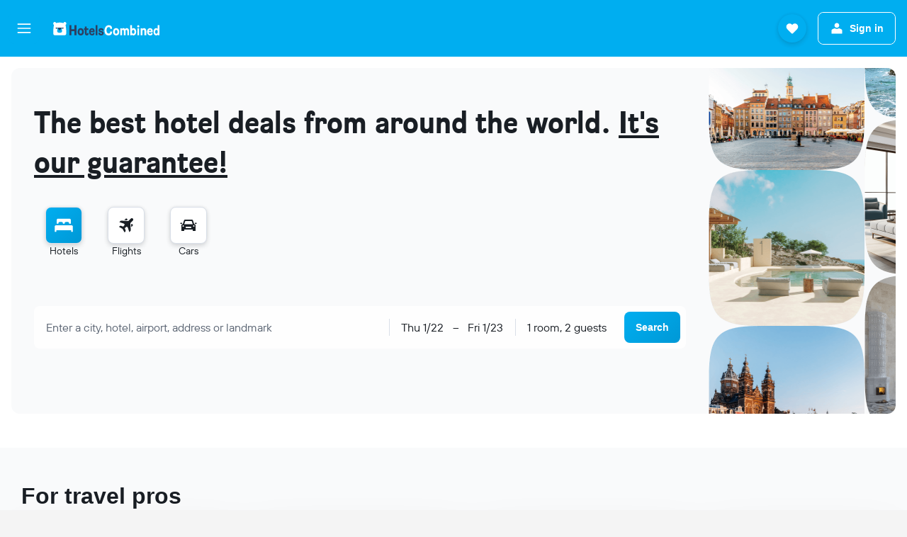

--- FILE ---
content_type: text/css
request_url: https://www.hotelscombined.com/frontier/assets/UpAFg-QW.css
body_size: -278
content:
.IGR4-content{color:var(--color-elevation-one-content)}.IGR4-content.IGR4-with-heading{min-width:276px;max-width:386px}.IGR4-content.IGR4-with-heading .IGR4-heading{padding-bottom:24px}.IGR4-content.IGR4-no-heading{width:260px}@media (min-width: 0) and (max-width: 639px){.IGR4-content.IGR4-no-heading{width:auto}}.IGR4-error{color:var(--color-foreground-negative-default)}.IGR4-button-container{margin-top:24px}


--- FILE ---
content_type: text/css
request_url: https://www.hotelscombined.com/frontier/assets/CJQqbR0t.css
body_size: 287
content:
.gWkr-title{padding-right:32px}.gWkr-buttons{display:flex;flex-flow:row nowrap}.gWkr-button{flex:1 1 auto;margin:16px}.gWkr-button+*{margin-left:0}.jicX-title{position:relative;display:flex;align-items:center;column-gap:2px;color:var(--color-foreground-neutral-default);fill:currentColor}body.flex-gap .jicX-title>*:not(:last-child){margin-right:2px}.jicX-title:before{content:"";position:absolute;top:50%;left:0;width:100%;height:44px;transform:translateY(-50%)}.jicX-icon{display:flex;justify-content:center;width:44px;margin-left:-16px}.jicX-content{display:flex;flex-direction:column;row-gap:8px}body.flex-gap .jicX-content>*:not(:last-child){margin-bottom:8px}.cFca-spinner{width:20px;height:20px}.p5Ng{max-width:130px;border-radius:var(--size-border-radius-small)}.p5Ng:not(:first-of-type){margin-left:4px}.p5Ng:last-of-type{margin-right:16px}.p5Ng-provider-text{overflow-x:hidden;text-overflow:ellipsis;white-space:nowrap}.KBjb{border-radius:var(--size-border-radius-medium);background-color:var(--color-elevation-one-surface);display:flex;min-height:86px}@media (min-width: 0) and (max-width: 1379px){.KBjb.KBjb-mod-vertical-C{width:min-content}.KBjb.KBjb-mod-vertical-C .KBjb-title{max-width:250px;white-space:break-spaces}}@media (min-width: 1024px) and (max-width: 1123px){.KBjb.KBjb-mod-vertical-H,.KBjb.KBjb-mod-vertical-P{width:min-content}.KBjb.KBjb-mod-vertical-H .KBjb-title,.KBjb.KBjb-mod-vertical-P .KBjb-title{max-width:250px;white-space:break-spaces}}.KBjb.KBjb-mod-state-collapsed .KBjb-container{display:none}.KBjb-container{transition:width .2s ease-out;overflow:hidden;white-space:nowrap;border-right:var(--size-border-width-100) solid var(--color-border-default);padding:12px 0 12px 16px}.KBjb-title{margin-right:16px}.KBjb-list{display:flex;margin-top:6px}.KBjb-toggle-button{width:35px;cursor:pointer;display:flex;justify-content:center;align-items:center}.KBjb-toggle-icon{height:30px;width:30px}html[dir=rtl] .KBjb-toggle-icon{transform:scaleX(-1)}.c6rMZ{clip:rect(0 0 0 0);clip-path:inset(50%);height:1px;overflow:hidden;position:absolute;white-space:nowrap;width:1px}.LhDL{display:flex;align-items:center;column-gap:8px}body.flex-gap .LhDL>*:not(:last-child){margin-right:8px}.LhDL.LhDL-mod-hidden{visibility:hidden}.LhDL-spinner{width:16px;height:16px}.unJn{position:relative;color:var(--color-elevation-app-content)}.unJn-count-text{white-space:nowrap}.unJn-done-text{display:flex;justify-content:center;align-items:center}.unJn-checked-icon{fill:var(--color-foreground-positive-default);display:inline-block;margin-left:4px}


--- FILE ---
content_type: text/css
request_url: https://www.hotelscombined.com/frontier/assets/CWajk_-r.css
body_size: -264
content:
.c3V0Z-primary-text{white-space:nowrap;text-overflow:ellipsis;overflow:hidden}.gy0L{display:inline-block;margin:0 2px;width:100%;white-space:nowrap;overflow:hidden;text-overflow:ellipsis}.gy0L-roomsGuests{display:inline-flex;align-items:baseline}.gy0L svg{fill:currentColor;margin:2px 2px 0 8px}.gy0L:not(.gy0L-mod-revamped) svg{width:15px;height:15px}.gy0L:not(.gy0L-mod-revamped) svg.gy0L-beds{align-self:stretch}.gy0L:not(.gy0L-mod-revamped) svg.gy0L-guests{margin:0 2px}.gy0L.gy0L-mod-revamped svg{width:12px;height:12px;align-self:center}


--- FILE ---
content_type: text/css
request_url: https://www.hotelscombined.com/frontier/assets/BjIeieH9.css
body_size: 11
content:
.GiPd-badge{border-radius:var(--size-border-radius-medium);background-color:var(--color-background-alt-negative);color:var(--color-background-alt-negative-content);padding:16px;cursor:initial}.GiPd-badge .GiPd-badge-summary{padding:12px 0 0 26px}.GiPd-badge-header{display:flex}.GiPd-badge-header>*{flex-shrink:0}.GiPd-badge-header .GiPd-warning-icon{width:18px;color:currentColor;margin-right:8px}.GiPd-badge-header .GiPd-badge-title{margin-right:8px}.GiPd-badge-header .GiPd-badge-description{flex-shrink:2;overflow-x:hidden;white-space:nowrap;text-overflow:ellipsis;margin-right:8px}.GiPd-badge-header .GiPd-badge-description:first-letter{text-transform:capitalize}.GiPd-badge-header .GiPd-badge-button{cursor:pointer}.GiPd.GiPd-mod-theme-responsive .GiPd-badge{padding:8px 12px}.GiPd.GiPd-mod-theme-responsive .GiPd-badge-header{flex-wrap:wrap}.GiPd.GiPd-mod-theme-responsive .GiPd-badge-header .GiPd-badge-description{flex:0 0 100%;margin:4px 0}.GiPd.GiPd-mod-theme-full-details .GiPd-badge-description{overflow:unset;text-overflow:unset;white-space:normal}.GiPd.GiPd-mod-expand .GiPd-badge{cursor:pointer}.GiPd.GiPd-mod-expand .GiPd-chevron-icon-wrapper{margin-left:auto}.GiPd.GiPd-mod-expand .GiPd-chevron-icon-wrapper .GiPd-chevron{transition:transform .1s ease}.GiPd.GiPd-mod-expand .GiPd-chevron-rotated .GiPd-chevron-icon-wrapper .GiPd-chevron{transform:rotate(180deg)}.GiPd-dialog-container{max-width:500px;padding:12px}@media (min-width: 640px){.GiPd-dialog-container{min-width:500px}}.GiPd-dialog-container .GiPd-dialog-title{margin-bottom:24px}.GiPd-dialog-container .GiPd-dialog-content{line-height:24px}.GiPd-dialog-container .GiPd-dialog-footer{margin-top:24px}.GiPd-dialog-container.GiPd-mod-with-padding{padding:24px}.GiPd-alternatives-btn{color:var(--color-foreground-action-default);padding-left:12px}


--- FILE ---
content_type: text/css
request_url: https://www.hotelscombined.com/frontier/assets/Bavt1Qpg.css
body_size: 1023
content:
.fChK-close-icon{margin-right:4px}.qTei{width:100%;padding-bottom:8px}.qTei-header{display:flex;align-items:center;justify-content:space-between;padding:20px 32px 0;column-gap:16px;row-gap:16px}body.flex-gap .qTei-header>*:not(:last-child){margin-right:16px}body.flex-gap .qTei-header>*:not(:last-child){margin-bottom:16px}@media (min-width: 0) and (max-width: 767px){.qTei-header{padding-left:16px}}.qTei-title{display:flex;min-width:0;flex:1 1 auto}.qTei-header-start{flex:0 0 auto}.qTei-truncate-title{text-align:center;overflow:hidden;white-space:nowrap;text-overflow:ellipsis}.qTei-header-grid{display:grid;justify-content:center;align-content:center;grid-template-columns:1fr 3fr 1fr;gap:10px;padding:20px 32px 0}.qTei-header-grid.qTei-three-column-grid{grid-template-columns:1fr 3fr 2fr}.qTei-header-grid .qTei-header-end{display:flex;justify-content:flex-end;align-items:flex-end}.qTei-header-grid .qTei-header-start{align-self:center}.qTei-header-grid .qTei-title{display:flex;min-width:0;justify-content:center;align-items:center}.DlJd{background-color:var(--color-border-black-static);height:100vh;color:var(--color-foreground-white-static);fill:var(--color-foreground-white-static)}.DlJd-allow-overflow{overflow:auto}.DlJd-prevent-zoom{touch-action:pan-y}.Bi74-dialogBody{margin-top:24px;min-height:calc(100vh - 126px)}.Bi74-fixed-button{display:none}@media screen and (max-height: 500px){.Bi74:not(.Bi74-mod-header-visible) .Bi74-gallery-wrapper{display:none}.Bi74:not(.Bi74-mod-header-visible) .Bi74-fixed-button{display:block;position:absolute;top:20px;left:32px}}.c5qa3-inner-image{width:100%}.c5qa3-inner-image.c5qa3-top1{border-radius:var(--size-border-radius-small) 0 0 0}.c5qa3-inner-image.c5qa3-top2{border-radius:0 var(--size-border-radius-small) 0 0}.c5qa3-inner-image.c5qa3-bottom2{border-radius:0 0 var(--size-border-radius-small) 0}.c5qa3-inner-image.c5qa3-bottom1{border-radius:0 0 0 var(--size-border-radius-small)}.c5qa3-image-container{width:120px;display:grid;grid-template-columns:repeat(2,1fr);grid-template-rows:repeat(2,1fr);gap:2px;border-radius:var(--size-border-radius-small);cursor:pointer;height:88px}.c5qa3-image-container.c5qa3-show-border{border:var(--size-border-width-200) solid var(--color-border-strong);border-radius:var(--size-border-radius-small)}.c5qa3-image-container.c5qa3-show-border .c5qa3-top1{border-radius:var(--size-border-radius-xsmall) 0 0 0}.c5qa3-image-container.c5qa3-show-border .c5qa3-top2{border-radius:0 2px 0 0}.c5qa3-image-container.c5qa3-show-border .c5qa3-bottom2{border-radius:0 0 2px}.c5qa3-image-container.c5qa3-show-border .c5qa3-bottom1{border-radius:0 0 0 2px}.c5qa3-image-box{width:100%;height:100%;overflow:hidden;display:flex;justify-content:center;align-items:center}.c5qa3-image-box img{width:100%;height:100%;object-fit:cover}.QNPQ-filter-carousel{margin:-2px 0;top:0;padding:12px 32px 20px;background:var(--color-elevation-one-surface);border-bottom:var(--size-border-width-100) solid var(--color-border-default)}@media (min-width: 0) and (max-width: 767px){.QNPQ-filter-carousel{padding:20px 16px}}.QNPQ-sticky{position:sticky}.QNPQ-card{display:flex;flex-direction:column;flex-wrap:nowrap;border-radius:var(--size-border-radius-small);margin:4px 4px 4px 0}.QNPQ-category-image{border-radius:var(--size-border-radius-small);width:120px;height:88px;cursor:pointer}.QNPQ-category-image.QNPQ-active-category{border:var(--size-border-width-200) solid var(--color-border-strong)}.QNPQ-fade{opacity:0}.QNPQ-visible{opacity:1;z-index:1;transition:opacity .8s cubic-bezier(.4,0,.2,1),max-height .8s cubic-bezier(.4,0,.2,1)}.QNPQ-hidden{opacity:0;max-height:0;padding:0;pointer-events:none}.c_Hpw{display:flex;height:607px}@media (min-width: 0) and (max-width: 639px){.c_Hpw{display:none}}.c_Hpw.c_Hpw-mod-auto-height{height:auto}.wT2m{width:100%}.wT2m-arrow-container{display:flex;flex-direction:row;justify-content:space-between}.wT2m-carousel-container{max-width:968px;min-width:0;width:100%}@media (min-width: 0) and (max-width: 639px){.wT2m-carousel-container{display:flex;justify-content:center;flex-direction:column;align-items:center}}.wT2m-gallery-image{width:100%;height:100%;object-fit:contain}.wT2m-gallery-image-wrapper{display:flex;justify-content:center;flex-direction:column;align-items:center;width:100%;height:calc(100vh - 200px);height:calc(100dvh - 200px)}.wT2m-carousel-slide-count{display:flex;align-items:center;justify-content:center;margin-bottom:16px;color:var(--color-background-alt-neutral)}.wT2m-slide-wrap{width:100%;display:flex;flex-direction:column}@media (min-width: 0) and (max-width: 639px){.wT2m-gallery-image-wrapper{height:calc(100vh - 200px);height:calc(100dvh - 200px)}}@media screen and (max-height: 500px){.wT2m-gallery-image-wrapper{height:calc(100vh - 30px);height:calc(100dvh - 30px)}.wT2m-carousel-slide-count,.wT2m-description{display:none}}@media (min-width: 0) and (max-width: 767px){.wT2m img{width:100%;object-fit:contain}}.wT2m-description{display:flex;justify-content:center;text-align:center;color:var(--color-background-alt-neutral);margin:16px 0}@media (min-width: 0) and (max-width: 639px){.wT2m-description{margin:16px 16px 0}}.Z1JX-dialogHeader{width:100%;padding-bottom:8px}.Z1JX-dialogBody{padding:0 32px;margin-top:24px;min-height:calc(100vh - 126px)}.Z1JX-dialogBody .Z1JX-two-col{display:flex;align-items:flex-start;column-gap:24px;row-gap:24px;margin-bottom:48px}body.flex-gap .Z1JX-dialogBody .Z1JX-two-col>*:not(:last-child){margin-right:24px}body.flex-gap .Z1JX-dialogBody .Z1JX-two-col>*:not(:last-child){margin-bottom:24px}.Z1JX-dialogBody .Z1JX-two-col.Z1JX-one-col{flex-direction:column}@media (min-width: 0) and (max-width: 767px){.Z1JX-dialogBody .Z1JX-two-col{margin-bottom:32px}}.Z1JX-dialogBody .Z1JX-category-column{width:20%}.Z1JX-dialogBody .Z1JX-category-column.Z1JX-stretch{width:100%}.Z1JX-dialogBody .Z1JX-photos-column{flex:1 0 0;display:grid;grid-template-columns:1fr 1fr;column-gap:8px;row-gap:8px;width:100%}body.flex-gap .Z1JX-dialogBody .Z1JX-photos-column>*:not(:last-child){margin-right:8px}body.flex-gap .Z1JX-dialogBody .Z1JX-photos-column>*:not(:last-child){margin-bottom:8px}.Z1JX-dialogBody .Z1JX-grid-item{width:100%;height:auto;display:inline-flex;cursor:pointer;aspect-ratio:1.33333333}.Z1JX-dialogBody .Z1JX-full-width{grid-column:1 / span 2}.Z1JX-dialogBody .Z1JX-half-width{grid-column:span 1}@media (min-width: 0) and (max-width: 767px){.Z1JX-dialogBody{padding:0 16px}}.Z1JX-lightroom-wrap{padding:0}.Z1JX-header{display:flex;align-items:center;justify-content:space-between;padding:20px 32px 0;column-gap:16px;row-gap:16px}body.flex-gap .Z1JX-header>*:not(:last-child){margin-right:16px}body.flex-gap .Z1JX-header>*:not(:last-child){margin-bottom:16px}@media (min-width: 0) and (max-width: 767px){.Z1JX-header{padding-left:16px}}.Z1JX-title{flex:1 1 auto}.Z1JX-header-start{flex:0 0 auto}.Z1JX-title{display:flex;min-width:0}.Z1JX-truncate-title{text-align:center;overflow:hidden;white-space:nowrap;text-overflow:ellipsis}.Z1JX-header-grid{display:grid;justify-content:center;align-content:center;grid-template-columns:1fr 3fr 1fr;gap:10px;padding:20px 32px 0}.Z1JX-header-grid.Z1JX-three-column-grid{grid-template-columns:1fr 3fr 2fr}.Z1JX-header-grid .Z1JX-header-end{display:flex;justify-content:flex-end;align-items:flex-end}.Z1JX-header-grid .Z1JX-header-start{align-self:center}.Z1JX-header-grid .Z1JX-title{display:flex;min-width:0;justify-content:center;align-items:center}.Z1JX-responsive-footer{padding:16px;border-top:var(--size-border-width-200) solid var(--color-border-default)}.Z1JX-closeIcon{margin-right:4px}.Z1JX-fixed-button{display:none}@media screen and (max-height: 500px){.Z1JX-gallery-wrapper{display:none}.Z1JX-fixed-button{display:block;position:absolute;top:20px;left:32px}}.WUZq-more-less-toggle{margin-left:4px;color:var(--color-foreground-action-default);cursor:pointer;display:inline-block}


--- FILE ---
content_type: text/javascript
request_url: https://www.hotelscombined.com/frontier/assets/BKI3PJpG.js
body_size: -282
content:
import{r as e}from"./CtG7qmzq.js";import{M as r}from"./Dmmh1VT-.js";const o='<svg xmlns="http://www.w3.org/2000/svg" viewBox="0 0 200 200" fill="currentColor"><path d="M175 41.67H25V25h150v16.67zM75 150H25v16.67h50V150zm33.33-41.67H25V125h83.33v-16.67zm33.33-41.67H25v16.67h116.67V66.66z"/></svg>';function m(t){return e.createElement(r,Object.assign({key:"5b9b5af9e6da651f"},t,{svg:o}))}export{m as c};


--- FILE ---
content_type: text/javascript
request_url: https://www.hotelscombined.com/frontier/assets/-GDTMOP9.js
body_size: 5070
content:
import{r as p,j as s,a as xs,g as P}from"./CtG7qmzq.js";import{u as ae,e as V,f as js,D as vs,G as X,J as ne,L as te,a4 as ie}from"./Bazd0rnM.js";import{l as K}from"./tsIaTvyT.js";import{c as re,a as oe,T as ce,a1 as M}from"./Cocrw1us.js";import{d as $,t as z,s as Ps,b as le}from"./BVYJtl2r.js";import{b as Q,u as ue}from"./Ce9YFPfV.js";import{u as ns}from"./C7nkHTca.js";import{n as Bs,ar as pe}from"./KFmj6ypY.js";import{g as i}from"./q6YN3Rbz.js";import{s as O}from"./CpCL47A5.js";import{R as he,b as de}from"./CgRohfR2.js";import{q as x,X as D,h as ts,t as Y,j as ge,v as Ee,k as Se}from"./D4fpLkzB.js";import{B as j}from"./C1E_Uv1Q.js";import{E as me,V as _e}from"./BL3k-jMP.js";import{a as is,g as Le,b as Ae,c as Ie,d as Te}from"./CNbGwQJW.js";import{c as Ne,i as Ss,p as Oe}from"./5JBze3Uj.js";import{S as R,a as v,b as rs,c as W}from"./BsAcmTnr.js";import{i as De}from"./BxN8wsbJ.js";import{C as Re,a as fe,b as Ce}from"./CYZwtLxD.js";import{M as xe,T as je}from"./DG584DI_.js";import{u as ve}from"./GO7JdAHa.js";import{T as Pe}from"./DnfMIeNL.js";import{b as Be,c as be}from"./Z_FCfOht.js";import{i as ke}from"./CqZM2QuW.js";import{ah as bs,ai as ks}from"./CRHky96t.js";import{i as ms}from"./CoK_uy3t.js";import{z as Me}from"./CYbigMqk.js";const Ge=i("ui.trips-packages.shared.components.Dialogs.ShareDialog.trips-sharing.SHARE_DIALOG_LINK_COPIED_LABEL"),Ve=i("ui.trips-packages.shared.components.Dialogs.ShareDialog.trips-sharing.SHARE_DIALOG_LINK_COPY_LABEL"),C=O("teSP");function ye({textToCopy:e,onClick:a}){const[n,t]=p.useState(!1),r=p.useRef(null),h=p.useRef(),c=()=>{t(!0),h.current&&clearTimeout(h.current),a==null||a(),h.current=setTimeout(()=>t(!1),5e3)},d=()=>{var l,o,g,E,_;if(e){if((l=navigator==null?void 0:navigator.clipboard)!=null&&l.writeText){navigator.clipboard.writeText(e).then(c).catch(()=>K.log("Trips: ShareDialog URL copy not successful"));return}(o=r.current)==null||o.focus(),(g=r.current)==null||g.select(),(E=r.current)==null||E.setSelectionRange(0,999999);try{document.execCommand("copy"),(_=r.current)==null||_.blur(),c()}catch(N){K.log(N,"Trips: ShareDialog URL copy not successful")}}};return s.jsxs("div",{className:C("&"),children:[s.jsxs("button",{className:C({"mod-copied":n}),onClick:d,disabled:!e,children:[s.jsxs("span",{className:C("copied-content"),children:[s.jsx(Bs,{}),s.jsx("span",{className:C("label"),children:Ge()})]}),s.jsxs("span",{className:C("default-content"),children:[s.jsx(ke,{}),s.jsx("span",{className:C("label"),children:Ve()})]})]}),s.jsx("input",{readOnly:!0,ref:r,type:"text",value:e})]})}class Ue extends ce{constructor(){super(...arguments),this.getSharingList=(a,n)=>this.get(M.sharingList(n),a),this.changePermission=(a,n,t,r)=>this.post(M.changePermission(n),a,{userId:t,canEdit:r}),this.removePermission=(a,n,t,r)=>this.post(M.removePermission(n),a,{userId:t,stopAutoSharing:r}),this.setPermissions=(a,n,t,r,h,c)=>this.post(M.setPermissions(n),a,{emails:t,canEdit:r,addToAutoShare:h,optionalMessage:c}),this.setTripAccess=(a,n,t)=>this.post(M.setTripAccess(n),a,{isPublicAccessEnabled:t})}}const{getInstance:we}=oe(()=>new Ue),y=re(we),He={sharingList:e=>[e,"sharingList"]};function Fe(e){const a=ae();return ue(He.sharingList(e),()=>a().then(n=>y.getSharingList(n,e)))}function Xe(e){const a=z.single(e),n=$(y.changePermission),t=os(a);return Q(({userId:r,canEdit:h})=>n(e,r,h),t)}function Ms(e){const a=ns(),n=z.all,t=Ps.activeTrip(),r=$(y.removePermission);return Q(({userId:h,stopAutoSharing:c})=>r(e,h,c),{onMutate:()=>{a.cancelQueries(n),a.cancelQueries(t)},onSettled:()=>{a.invalidateQueries(n),a.invalidateQueries(t)}})}function Ke(e){const a=z.single(e),n=ns(),t=$(y.setPermissions),r=os(a);return Q(({emails:h,canEdit:c,addToAutoShare:d,optionalMessage:l})=>t(e,h,c,d,l),{...r,onSuccess:()=>n.invalidateQueries(Ps.activeTrip())})}function Ye(e){const a=z.single(e),n=$(y.setTripAccess),t=os(a);return Q(({isPublicAccessEnabled:r})=>n(e,r),t)}function os(e){const a=ns();return{onMutate:()=>a.cancelQueries(e),onSettled:()=>a.invalidateQueries(e)}}function We(){return ve(e=>{var a;return((a=e.authState)==null?void 0:a.businessState.companyDomains)??[]})}var L=(e=>(e[e.VIEW=0]="VIEW",e[e.EDIT=1]="EDIT",e))(L||{});const Gs=p.createContext(void 0);function $e(e){const{children:a,trip:n}=e,t=xs.useMemo(()=>({trip:n}),[n]);return s.jsx(Gs.Provider,{value:t,children:a})}function B(){const e=xs.useContext(Gs);if(!e)throw new Error("useShareDialog must be used within the ShareDialog");return e}const{getBoolean:_s}=P("1jrkr3m3lwepj"),ze=i("ui.wrappers.ui.dialog.dialog.CLOSE_DIALOG_ARIA_LABEL"),Ls=i("ui.trips-packages.shared.components.Dialogs.ShareDialog.trips-sharing.K4B_CONFIRMATION_PROMPT_BACK_LABEL"),As=i("ui.trips-packages.shared.components.Dialogs.ShareDialog.trips-sharing.K4B_CONFIRMATION_PROMPT_CONFIRM_LABEL"),Qe=i("ui.trips-packages.shared.components.Dialogs.ShareDialog.trips-sharing.K4B_CONFIRMATION_PROMPT_TEXT"),qe=i("ui.trips-packages.shared.components.Dialogs.ShareDialog.trips-sharing.K4B_CONFIRMATION_PROMPT_TEXT_VIEW_ONLY"),Je=i("ui.trips-packages.shared.components.Dialogs.ShareDialog.trips-sharing.K4B_CONFIRMATION_PROMPT_TITLE"),as=O("X1e-");function Ze(e){const{visible:a,onConfirm:n,onCancel:t}=e;return s.jsx(V,{maxWidth:"fit-content",visible:a,onClose:t,animate:!0,direction:vs.NONE,position:js.CENTER,bodyLock:!0,children:s.jsx(V.Header,{closeAriaLabel:ze(),padding:ne.NONE,variant:X.COLUMN,responsiveVariant:X.COLUMN,children:s.jsxs("div",{className:as("&"),children:[s.jsx("div",{className:as("title"),children:Je()}),s.jsx("p",{children:is()?qe():Qe()}),s.jsxs("div",{className:as("button-row"),children:[_s(!0)?s.jsx(j,{type:"button",theme:rs.PROGRESS,size:v.XSMALL,onClick:n,spacing:R.XXLARGE,children:As()}):s.jsx(x,{type:"button",theme:ts.PROGRESS,onClick:n,spacing:D.XXLARGE,children:As()}),_s(!0)?s.jsx(j,{type:"button",variant:W.OUTLINE,size:v.XSMALL,onClick:t,spacing:R.XXLARGE,children:Ls()}):s.jsx(x,{type:"button",variant:Y.OUTLINE,onClick:t,spacing:D.XXLARGE,children:Ls()})]})]})})})}function q(e){const a=Ne(),n=e==null?void 0:e.isPublicAccessEnabled,t=e==null?void 0:e.tripUser.isUserOwner,r=e==null?void 0:e.tripUser.canUserEdit,h=n?"link":"email";let c="owner";return t||(c=r?"edit":"viewOnly"),(d,l,o)=>{d!=="click"&&d!=="impression"&&K.error("Invalid eventName","useTripSharingVestigo"),(d==="click"?a.click.bind(a):a.impression.bind(a))("tripSharing",{eventObject:"tripSharing",eventValue:l,tripPermission:c,tripPrivacy:h,...o})}}const sa=i("ui.trips-packages.shared.components.Dialogs.ShareDialog.trips-sharing.PRIVACY_SETTINGS_AUTO_SHARE_DESCRIPTION"),ea=i("ui.trips-packages.shared.components.Dialogs.ShareDialog.trips-sharing.PRIVACY_SETTINGS_AUTO_SHARE_SETUP_LABEL"),aa=i("ui.trips-packages.shared.components.Dialogs.ShareDialog.trips-sharing.PRIVACY_SETTINGS_AUTO_SHARE_TITLE"),w=O("xjaI");function Vs(){const{trip:e}=B(),a=q(e),n=Le(),t=()=>{window.open(`${n}?open=auto-share`,"_blank"),a("click","autoSharing")};return s.jsxs("div",{className:w("&"),children:[s.jsx("p",{className:w("auto-share-title"),children:aa()}),s.jsxs("p",{className:w("auto-share-description"),children:[sa(),s.jsx("span",{className:w("link-container"),children:s.jsx(te,{linkTag:ie.BUTTON,onClick:t,children:ea()})})]})]})}const{getBoolean:Is}=P("1jrkr3m3lwepj"),Ts=i("ui.trips-packages.shared.components.Dialogs.ShareDialog.trips-sharing.PRIVACY_SETTINGS_BACK_LABEL"),Ns=i("ui.trips-packages.shared.components.Dialogs.ShareDialog.trips-sharing.PRIVACY_SETTINGS_SAVE_LABEL"),na=i("ui.trips-packages.shared.components.Dialogs.ShareDialog.trips-sharing.PRIVACY_SETTINGS_TITLE"),Os=i("ui.trips-packages.shared.components.Dialogs.ShareDialog.trips-sharing.PRIVACY_SETTINGS_WHO_ANYONE_LABEL"),Ds=i("ui.trips-packages.shared.components.Dialogs.ShareDialog.trips-sharing.PRIVACY_SETTINGS_WHO_EMAIL_LABEL"),ta=i("ui.trips-packages.shared.components.Dialogs.ShareDialog.trips-sharing.PRIVACY_SETTINGS_WHO_TITLE"),G=O("Z9sw");function ia(e){var E;const{onSave:a,onCancel:n,isSaving:t=!1,error:r}=e,{trip:h}=B(),[c,d]=p.useState(!!h.isPublicAccessEnabled),l=()=>{a(c)},o=[{id:"public",index:0,label:Os(),value:Os(),checked:c},{id:"private",index:1,label:Ds(),value:Ds(),checked:!c}],g=()=>{d(!c)};return s.jsxs("div",{className:G("&"),children:[s.jsx("div",{className:G("title"),children:na()}),s.jsx("p",{className:G("who-title"),children:ta()}),s.jsx(he,{options:o,onChange:()=>{g()},value:(E=o.find(_=>_.checked))==null?void 0:E.value,layout:de.COLUMN}),s.jsx("div",{className:G("auto-share-container"),children:s.jsx(Vs,{})}),s.jsxs("div",{className:G("button-row"),children:[Is(!0)?s.jsx(j,{type:"button",theme:rs.PROGRESS,size:v.XSMALL,onClick:l,disabled:t,spacing:R.XXLARGE,children:Ns()}):s.jsx(x,{type:"button",theme:ts.PROGRESS,onClick:l,disabled:t,spacing:D.XXLARGE,children:Ns()}),Is(!0)?s.jsx(j,{type:"button",variant:W.OUTLINE,size:v.XSMALL,onClick:n,spacing:R.XXLARGE,children:Ts()}):s.jsx(x,{type:"button",variant:Y.OUTLINE,onClick:n,spacing:D.XXLARGE,children:Ts()})]}),r&&s.jsx(me,{message:r})]})}const ra=i("ui.trips-packages.shared.components.Dialogs.ShareDialog.trips-sharing.EMAIL_USER_NAME"),Rs=i("ui.trips-packages.shared.components.Dialogs.ShareDialog.trips-sharing.YOU_USER_NAME");function ys(e,a,n=!1){return n&&e?Rs(e):n&&!e?Rs(a):!n&&e?ra(e,a):a}const oa=i("ui.trips-packages.shared.components.Dialogs.ShareDialog.trips-sharing.RECENT_PEOPLE_LABEL"),H=O("c2ME7");function ca(e){const{trip:a}=B(),{visible:n,query:t="",selected:r,onSelect:h}=e,{data:c}=Fe(a.tripId),d=o=>{h(o)},l=p.useMemo(()=>{var g;const o=(g=a.sharingItems)==null?void 0:g.map(E=>E.email);return c==null?void 0:c.filter(E=>E.email.includes(t)&&!(o!=null&&o.includes(E.email))&&!(r!=null&&r.includes(E.email)))},[a.sharingItems,c,t,r]);return l!=null&&l.length?s.jsxs("div",{className:H("&",{"mod-visible":n}),children:[s.jsx("span",{className:H("title"),children:oa()}),s.jsx("div",{children:l.map(o=>{var g;return s.jsx("button",{onClick:()=>d(o.email),children:s.jsxs("div",{className:H("avatar-name"),children:[s.jsx(bs,{avatar:{name:o.displayName??o.email,profileImageUrl:(g=o.avatarUrl)==null?void 0:g.url},presentation:ks.COMPACT}),s.jsx("span",{className:H("name"),children:ys(o.displayName,o.email)})]})},o.email)})})]}):null}const{getBoolean:la}=P("1jrkr3m3lwepj"),{getBoolean:ua}=P("z0k94rzkbvjs"),pa=i("ui.trips-packages.shared.components.Dialogs.ShareDialog.trips-sharing.CAN_EDIT_PERMISSION_DESCRIPTION"),Us=i("ui.trips-packages.shared.components.Dialogs.ShareDialog.trips-sharing.CAN_EDIT_PERMISSION_LABEL"),ha=i("ui.trips-packages.shared.components.Dialogs.ShareDialog.trips-sharing.REMOVE_USER_LABEL"),da=i("ui.trips-packages.shared.components.Dialogs.ShareDialog.trips-sharing.VIEW_ONLY_PERMISSION_DESCRIPTION"),ws=i("ui.trips-packages.shared.components.Dialogs.ShareDialog.trips-sharing.VIEW_ONLY_PERMISSION_LABEL"),I=O("xHSI");var Hs=(e=>(e[e.DEFAULT=0]="DEFAULT",e[e.BORDERED=1]="BORDERED",e))(Hs||{});function Fs({selectedPermission:e,onSelect:a,onRemove:n,showRemoveOption:t=!1,showViewOption:r=!0,showEditOption:h=!0,theme:c=0}){const[d,l]=p.useState(!1),o=p.useRef(null),g=p.useRef(null),E=t||r||h,_=m=>{var T;a(m),(T=g==null?void 0:g.current)==null||T.close()},N=()=>{var m;n==null||n(),(m=g==null?void 0:g.current)==null||m.close()},f=s.jsxs(s.Fragment,{children:[r&&s.jsxs("button",{className:I("option",{selected:e===L.VIEW}),onClick:()=>_(L.VIEW),children:[s.jsx("span",{className:I("label"),children:ws()}),s.jsx("span",{className:I("sub-label"),children:da()})]}),h&&s.jsxs("button",{className:I("option",{selected:e===L.EDIT}),onClick:()=>_(L.EDIT),children:[s.jsx("span",{className:I("label"),children:Us()}),s.jsx("span",{className:I("sub-label"),children:pa()})]}),t&&s.jsx("button",{className:I("option"),onClick:N,children:s.jsx("span",{className:I("label"),children:ha()})})]});return s.jsxs("div",{className:I("&",{interactive:E}),children:[la(!0)?s.jsxs(j,{ref:o,variant:Sa(c),spacing:ma(c),size:v.XSMALL,children:[s.jsx("span",{className:I("selected-name"),children:fs(e)}),d&&E&&s.jsx(ms,{}),!d&&E&&s.jsx(Ss,{})]}):s.jsxs(x,{ref:o,shape:Se.ROUNDED_SMALL,shapeMod:Ee.DEFAULT,variant:ga(c),spacing:Ea(c),size:ge.SMALL,bold:!1,children:[s.jsx("span",{className:I("selected-name"),children:fs(e)}),d&&E&&s.jsx(ms,{}),!d&&E&&s.jsx(Ss,{})]}),s.jsx(Me,{openByFocus:!1,preventReOpen:!0,rtl:ua(),ref:g,handleRef:o,animated:!1,offset:10,overlap:!1,scrollIntoView:!1,placement:Oe.BOTTOM_LEFT,returnFocusToHandle:!0,onOpen:()=>l(!0),onClose:()=>l(!1),children:s.jsx("div",{className:I("dropdown-content"),children:f})})]})}function ga(e){switch(e){case 1:return Y.OUTLINE;default:return Y.NONE}}function Ea(e){switch(e){case 1:return D.DEFAULT;default:return D.SMALL}}function Sa(e){switch(e){case 1:return W.OUTLINE;default:return W.NONE}}function ma(e){switch(e){case 1:return R.BASE;default:return R.SMALL}}function fs(e){switch(e){case L.EDIT:return Us();case L.VIEW:return ws();default:return null}}const _a=i("ui.trips-packages.shared.components.Dialogs.ShareDialog.trips-sharing.OWNER_LABEL"),F=O("c4iP3");function La({email:e,displayName:a,isOwner:n,userId:t,avatarUrl:r,isEditor:h}){const{trip:c}=B(),{tripId:d}=c,{data:l}=le(),o=Xe(d),g=Ms(d),E=q(c),_=e?(l==null?void 0:l.email)===e:(l==null?void 0:l.displayName)===a,N=ys(a,e,_),[f,m]=p.useState(h?L.EDIT:L.VIEW),T=is(),J=()=>{g.mutate({userId:t,stopAutoSharing:!1})},b=U=>{m(U),E("click","editPermission"),o.mutate({userId:t,canEdit:U===L.EDIT})};return s.jsxs("div",{className:F("&"),children:[s.jsxs("div",{className:F("avatar-name"),children:[s.jsx("div",{className:F("avatar"),children:s.jsx(bs,{avatar:{name:a??e,profileImageUrl:r.url},presentation:ks.COMPACT})}),s.jsx("span",{className:F("name"),children:N})]}),s.jsx("div",{children:n?_a():s.jsx(Fs,{selectedPermission:f,onSelect:b,showRemoveOption:!_,showEditOption:!T&&!_,showViewOption:!T&&!_,onRemove:J})})]})}const{getBoolean:Aa}=P("1jrkr3m3lwepj"),{getNumber:Ia}=P("1w8zrm8wdt62f"),Ta=i("ui.wrappers.ui.dialog.dialog.CLOSE_DIALOG_ARIA_LABEL"),Na=i("ui.trips-packages.shared.components.Dialogs.ShareDialog.trips-sharing.ADD_PEOPLE_TITLE"),Cs=i("ui.trips-packages.shared.components.Dialogs.ShareDialog.trips-sharing.INVITE_BUTTON_LABEL"),Oa=i("ui.trips-packages.shared.components.Dialogs.ShareDialog.trips-sharing.K4B_EXTERNAL_SHARE_NOTICE"),Da=i("ui.trips-packages.shared.components.Dialogs.ShareDialog.trips-sharing.NOTE_LABEL"),Ra=i("ui.trips-packages.shared.components.Dialogs.ShareDialog.trips-sharing.NOTE_PLACEHOLDER_LABEL"),fa=i("ui.trips-packages.shared.components.Dialogs.ShareDialog.trips-sharing.SHARE_DIALOG_LINK_CHANGE_SETTING_LABEL"),Ca=i("ui.trips-packages.shared.components.Dialogs.ShareDialog.trips-sharing.SHARE_DIALOG_LINK_DISABLED_NOTICE"),xa=i("ui.trips-packages.shared.components.Dialogs.ShareDialog.trips-sharing.SHARE_DIALOG_LINK_NOTICE"),ja=i("ui.trips-packages.shared.components.Dialogs.ShareDialog.trips-sharing.SHARE_DIALOG_TITLE"),va=i("ui.trips-packages.shared.components.Dialogs.ShareDialog.trips-sharing.SHARE_SUCCESS_MESSAGE"),Pa=i("ui.trips-packages.shared.components.Dialogs.ShareDialog.trips-sharing.UNDO_SHARE_LABEL"),Ba=i("ui.trips-packages.shared.components.Dialogs.ShareDialog.trips-sharing.VIEW_ONLY_PERMISSION_LABEL"),S=O("xbq5"),ba=p.forwardRef(({value:e,onChange:a},n)=>{const t=`note-${Math.floor(Math.random()*1e7)}`;return s.jsxs(s.Fragment,{children:[s.jsx("label",{className:S("note-label"),htmlFor:t,children:Da()}),s.jsx(xe,{id:t,ref:n,rows:3,placeholder:Ra(),radius:je.SMALL,value:e,onChange:a})]})});function ka(e){const{onShowPrivacyOptions:a}=e,{trip:n}=B(),t=q(n),r=Ke(n.tripId),h=Ms(n.tripId),c=We(),d=n.tripShareUrl.url,l=n.isPublicAccessEnabled,o=n.sharingItems,g=p.useMemo(()=>n!=null&&n.sharingItems?n.sharingItems.map(u=>u.email):[],[n]),E=!!n.isBusiness,_=p.useRef(null),[N,f]=p.useState(L.VIEW),[m,T]=p.useState([]),[J,b]=p.useState(!1),[U,cs]=p.useState(!1),[Xs,Ks]=p.useState(""),[ls,us]=p.useState(""),[Ys,Z]=p.useState(!1),[ps,hs]=p.useState([]),ss=p.useRef(void 0),ds=p.useRef(null),es=p.useMemo(()=>{if(!E)return;const u=m.filter(A=>{const k=A.split("@").pop();return k&&c.indexOf(k)===-1});return u.length>0?Oa(u.length,u.join(", ")):void 0},[c,E,m]),Ws=()=>{b(!0),ss.current=setTimeout(()=>{b(!1)},5e3)},$s=u=>{T(u.filter(A=>!g.includes(A)))},gs=()=>{var u;r.mutate({emails:m,canEdit:N===L.EDIT,addToAutoShare:!1,optionalMessage:ls},{onSuccess:Ws}),t("click","inviteEmail",{numEmail:m.length}),(u=_.current)==null||u.clear(),us(""),f(L.VIEW),hs(m),T([]),Z(!1)},zs=()=>{const u=o==null?void 0:o.filter(A=>ps.includes(A.email));t("click","undoSharing"),u==null||u.forEach(A=>h.mutate({userId:A.userId,stopAutoSharing:!1})),b(!1),hs([])},Qs=u=>{const A=[...m];A.push(u),T(A)},qs=()=>{cs(!0)},Js=()=>{cs(!1)},Zs=u=>{f(u)},Es=()=>{es?Z(!0):gs()};p.useEffect(()=>{const u=A=>{var k;(k=ds.current)!=null&&k.contains(A.target)||Js()};return document.addEventListener("click",u),()=>document.removeEventListener("click",u)}),p.useEffect(()=>()=>{ss.current&&clearTimeout(ss.current)},[]);const se=s.jsx("div",{className:S("title"),children:ja()}),ee=s.jsxs(s.Fragment,{children:[s.jsxs("div",{className:S("sharing-container"),children:[s.jsxs("div",{className:S("link"),children:[s.jsxs("p",{className:S("privacy-status",{public:l}),children:[l?s.jsx("span",{className:S("privacy"),children:xa({span:u=>s.jsx("span",{children:u})})}):s.jsxs("span",{className:S("privacy","privacy-private"),children:[s.jsx(De,{}),Ca()]}),Ie()&&s.jsx("button",{className:S("privacy-button"),onClick:a,children:fa()})]}),l&&d&&s.jsx(ye,{textToCopy:d,onClick:()=>t("click","copyLink")})]}),Ae()&&s.jsx(Vs,{})]}),s.jsxs("div",{className:S("add-people"),children:[s.jsx("span",{className:S("add-people-title"),children:Na()}),s.jsxs("div",{className:S("email-permission"),children:[s.jsx("div",{className:S("email"),ref:ds,children:s.jsx(Re,{variant:Ce.EMAILS,size:fe.SMALL,chips:m,inline:!0,showLabel:!1,showRemoveButton:!1,onChipsChange:$s,limit:Ia(10),validationMessage:es,validationState:es?_e.WARNING:void 0,suggestions:s.jsx(ca,{selected:m,query:Xs,visible:U,onSelect:Qs}),onFocus:qs,onInputChange:Ks})}),s.jsx("div",{className:S("permission-dropdown"),children:is()?s.jsx("span",{className:S("view-only"),children:Ba()}):s.jsx(Fs,{selectedPermission:N,onSelect:Zs,theme:Hs.BORDERED})})]}),Te()&&s.jsx("div",{className:S("note"),children:s.jsx(ba,{ref:_,value:ls,onChange:u=>us(u)})}),s.jsx("div",{className:S("invite-button"),children:Aa(!0)?s.jsx(j,{type:"button",theme:rs.PROGRESS,size:v.XSMALL,onClick:Es,disabled:m.length===0,spacing:R.XXLARGE,children:Cs()}):s.jsx(x,{type:"button",theme:ts.PROGRESS,onClick:Es,disabled:m.length===0,spacing:D.XXLARGE,children:Cs()})}),o&&o.length&&s.jsx("div",{className:S("users"),children:o.map(u=>s.jsx(La,{...u},u.userId))})]}),s.jsx(Pe,{id:"trips-toast",animate:!0,inline:!0,visible:J,position:be.BOTTOM_CENTER,direction:Be.FROM_BOTTOM,closeOnVisibleChange:!0,children:s.jsx(Ma,{emailsToUndo:ps,handleUndo:zs})}),s.jsx(Ze,{visible:Ys,onCancel:()=>{Z(!1)},onConfirm:gs})]});return s.jsxs(s.Fragment,{children:[s.jsx(V.Header,{closeAriaLabel:Ta(),variant:X.COLUMN,responsiveVariant:X.COLUMN,testAttributes:{"data-testid":"trips-share-dialog-share-content"},children:se}),s.jsx(V.Body,{children:ee})]})}function Ma({emailsToUndo:e,handleUndo:a}){return s.jsxs("div",{className:S("added-toast-content"),children:[s.jsx(Bs,{className:S("toast-icon")}),s.jsx("span",{className:S("notice"),children:va(e.length,e.length)}),s.jsx("button",{onClick:a,className:S("undo"),children:Pa()})]})}function Ga(){const{trip:e}=B(),[a,n]=p.useState(!1),{mutateAsync:t,isLoading:r,error:h,isError:c}=Ye(e.tripId),d=q(e);p.useEffect(()=>{d("impression","tripSharingModal")},[d]);const l=o=>{t({isPublicAccessEnabled:o}).then(()=>{n(!1)}).catch(g=>{K.error("SharingDialogContent - Error saving trip privacy settings",g)})};return s.jsxs(s.Fragment,{children:[!a&&s.jsx(ka,{onShowPrivacyOptions:()=>n(!0)}),a&&s.jsx(ia,{onSave:l,onCancel:()=>n(!1),isSaving:r,error:c?pe(h):void 0})]})}function hn(e){const{trip:a,isOpen:n,onClose:t}=e;return s.jsx(V,{maxWidth:"fit-content",visible:n,onClose:t,closeOnModalClick:!0,animate:!0,direction:vs.FROM_BOTTOM,position:js.TOP,bodyLock:!0,preventScroll:!0,children:n&&s.jsx($e,{trip:a,children:s.jsx(Ga,{})})})}export{ye as C,hn as S,L as a,B as b,q as c,Ke as d,We as e,Ze as f,Xe as g,$e as h,Ms as u};


--- FILE ---
content_type: text/javascript
request_url: https://www.hotelscombined.com/frontier/assets/Ds3_wIpH.js
body_size: 4456
content:
import{r as U,g as j,j as s,a as v}from"./CtG7qmzq.js";import{g as l}from"./q6YN3Rbz.js";import{s as H}from"./CpCL47A5.js";import{F as Ie,L as xe,o as oe,p as he}from"./Bazd0rnM.js";import{u as je}from"./J4gAjvPx.js";import{u as fe,F as f,d as se,e as Ce}from"./BOPj7A3F.js";import{m as Z}from"./DFwEwk1u.js";import{g as Fe,h as be,i as Me,b as ve}from"./Cx8P5RnB.js";import{i as Ve}from"./ChS7yG13.js";import{S as G}from"./C4qumDTP.js";import{l as y,F as te,g as ke}from"./DmTEhF8o.js";import{D as Pe}from"./DDeHDWL0.js";import{t as W}from"./BKtATnIz.js";import{T as me}from"./CFmYM_D1.js";import{M as Ae}from"./CVVaYeci.js";import{u as re}from"./9klKMT-V.js";import{S as V}from"./DXJW_M1Y.js";import{a as ge}from"./ByWAr8bn.js";import{i as we,V as Be}from"./C7KAq15E.js";import{m as Ge}from"./D25iy_uD.js";import{S as ye,a as ae}from"./3LDR89rj.js";import{a as Re}from"./BjthnGHv.js";import{a as We}from"./C-kUq9_r.js";import{H as He}from"./BgfDigDH.js";const $e='<svg xmlns="http://www.w3.org/2000/svg" viewBox="0 0 23.82 23.1"><g id="Layer_2" data-name="Layer 2" fill="currentColor"><path d="M8.45 7.27l2.93-6.8a.78.78 0 0 1 1.42 0l2.94 6.8a.52.52 0 0 0 .47.31H23a.78.78 0 0 1 .53 1.34l-5.34 5a.52.52 0 0 0-.15.49l1.67 7.74a.78.78 0 0 1-1.18.81l-6.2-4a.52.52 0 0 0-.56 0L5.62 23a.78.78 0 0 1-1.18-.82l1.68-7.72a.52.52 0 0 0-.16-.5l-5.69-5a.78.78 0 0 1 .51-1.38H8a.52.52 0 0 0 .45-.31z" id="Layer_1-2" data-name="Layer 1"/></g></svg>';function q(e){return U.createElement(Ae,Object.assign({key:"e4b26bbfb9269542"},e,{svg:$e}))}const ze='<svg xmlns="http://www.w3.org/2000/svg" viewBox="0 0 24.92 24.2"><path d="M19.54 24.2a1.33 1.33 0 0 1-.71-.21l-6.2-4L6.47 24a1.33 1.33 0 0 1-1.83-.4 1.31 1.31 0 0 1-.18-1l1.68-7.72L.45 9.9a1.32 1.32 0 0 1 .87-2.32H8.5L11.43.8a1.33 1.33 0 0 1 2.43 0l2.94 6.8h6.79a1.33 1.33 0 0 1 .91 2.29l-5.34 5 1.67 7.71a1.33 1.33 0 0 1-1 1.57zm-6.89-5.3a1.07 1.07 0 0 1 .58.17l6.19 4a.23.23 0 0 0 .17 0 .22.22 0 0 0 .17-.27l-1.67-7.74a1.07 1.07 0 0 1 .31-1l5.34-5a.22.22 0 0 0 .07-.16.23.23 0 0 0-.23-.23h-6.81a1.06 1.06 0 0 1-1-.65l-2.94-6.8a.23.23 0 0 0-.12-.12.23.23 0 0 0-.3.12L9.5 8a1.07 1.07 0 0 1-1 .64H1.32a.23.23 0 0 0-.15.39l5.69 5a1.06 1.06 0 0 1 .34 1l-1.67 7.79a.22.22 0 0 0 .34.24l6.19-4a1.06 1.06 0 0 1 .58-.16z" fill="currentColor"/></svg>';function Oe(e){return U.createElement(Ae,Object.assign({key:"d3392e60526364f0"},e,{svg:ze}))}const{getBoolean:Ye}=j("qpuk5jl4aaix"),h=H("HNDy");function Ke({iconType:e,hovered:t,item:i,onClick:r,setHoverIndex:o,resetHoverIndex:a,displayValue:A,alwaysEnabled:u=!1,inactive:R=!1,forceSelect:P=!1,disableOnZeroCount:p=!1,tooltipText:E,rawStateEmpty:O,responsive:d,stretch:S,theme:c,hasMinWidth:I}){const N=re(),{selected:L,disabled:T,code:x}=i||{},n=!u&&(T||O||p&&(i==null?void 0:i.count)===0),m=(P||L&&!R||t&&Ye())&&!n,C=U.useCallback(()=>{n||r({item:i,selected:G.ON})},[n,i,r]),_=U.useCallback(()=>{n||o()},[n,o]),M=U.useCallback(()=>{n||a()},[n,a]);return i?s.jsx(me,{desktopOnly:!0,description:n?void 0:E,animated:!1,children:s.jsx(Pe,{className:h("&",{"mod-responsive":d,"mod-stretch":S,"mod-dark-mode-enabled":N,"mod-min-width":I,[`mod-theme-${c}`]:!!c}),disabled:n,role:"menuitemcheckbox",onClick:C,"aria-label":E||A,"aria-checked":!!L||P,"aria-current":m,"aria-disabled":n,onFocus:o,onMouseEnter:_,onMouseLeave:M,...W({"data-test-and-up-filter":x}),children:s.jsxs("div",{className:h("overlay",{active:m,disabled:n}),children:[s.jsx("div",{className:h("label"),children:A}),s.jsx(Xe,{isActive:m,iconType:e,theme:c})]})})}):null}function Xe({iconType:e,isActive:t,theme:i}){const r=re();switch(e){case y.STARS:return t&&i!==te.RESPONSIVE&&i!==te.RESPONSIVE_MODAL?s.jsx(V,{className:h("star-icon","icon"),children:s.jsx(q,{...W({"data-test-and-up-filter-shape":"star"})})}):s.jsxs("div",{className:h("stars"),children:[!r&&s.jsx(V,{className:h("star-icon","pres-placeholder","icon"),children:s.jsx(q,{})}),s.jsx(V,{className:h("star-icon","icon"),children:s.jsx(Oe,{...W({"data-test-and-up-filter-shape":"star"})})})]});case y.CIRCLES:return s.jsx("div",{className:h("circle-icon","icon"),...W({"data-test-and-up-filter-shape":"circle"})});case y.RATINGS:return s.jsx("div",{className:h("ratings-icon","icon")});default:return s.jsx("div",{className:h("base-icon","icon")})}}const ne=Z(Ke),qe=l("ui.filters.filters.AND_UP_FILTER_RATING_MESSAGE"),Ze=H("dpk-"),Je=Z(Qe);function Qe({data:e,title:t,titleSize:i,name:r,onFilterChange:o,onFilterReset:a,collapsed:A,filterValues:u,displayValues:R,iconType:P=y.DEFAULT,anyTooltipText:p,tooltipStrings:E,disableOnZeroCount:O=!1,filterPlacement:d=f.VERTICAL,showHeader:S,showClearAll:c,bottomContent:I,minValueId:N=0,isVisible:L,isDefaultState:T,isAllSelected:x,getFilterStateItem:n,isRawStateEmpty:m,resetLinkInline:C=!1,theme:_,chevronSize:M,hideFilterHeadToggle:w,stretch:D,locatedInSection:B,firstDisplayValue:J=qe(0),hasBorder:pe,hasMinWidth:De}){const $=fe(),Q=d===f.RESPONSIVE,[ee,z]=U.useState(-1),Ue=U.useCallback(()=>{a(),se(r,null,null,d,$)},[d,r,a,$]),Le=U.useCallback(k=>{o(k);const{code:g=null,displayValue:Te=null}=k.item||{};se(r,g,Te,d,$)},[d,r,o,$]);if(!L(e))return null;const le=T(e);return s.jsxs(ge,{name:r,title:t,hasBorder:pe,collapsed:A,isDefaultState:le,titleSize:i,onReset:a,showHeader:S,showClearAll:c,filterPlacement:d,resetLinkInline:C,theme:_,chevronSize:M,hideFilterHeadToggle:w,locatedInSection:B,children:[s.jsxs("div",{className:Ze("&",{"mod-responsive":Q},ke(_)),role:"menu",children:[s.jsx(ne,{alwaysEnabled:!0,iconType:P,displayValue:J,onClick:Ue,item:n(e,N),rawStateEmpty:m(e,N),setHoverIndex:()=>z(0),resetHoverIndex:()=>z(-1),hovered:ee===0,tooltipText:p,forceSelect:x(e),responsive:Q,stretch:D,theme:_,hasMinWidth:De},"."),u.map((k,g)=>s.jsx(ne,{iconType:P,displayValue:R[g],hovered:ee>0&&g+1>=ee,setHoverIndex:()=>z(g+1),resetHoverIndex:()=>z(-1),disableOnZeroCount:O,onClick:Le,item:n(e,k),rawStateEmpty:m(e,k),inactive:le,tooltipText:E[g],responsive:Q,stretch:D,theme:_},k))]}),I]})}const{getString:es}=j("smppnfd5wf3q"),ss=l("ui.filters.filters.REVIEW_SCORE_FILTER_LABEL"),ts=l("ui.filters.filters.REVIEW_SCORE_FILTER_LINK"),Y=H("Ml6_");function rs({isCompact:e}){const t=je();return s.jsxs("div",{className:Y("&",{compact:e}),...t("data-test-review-filter-disclaimer"),children:[!e&&s.jsx(Ie,{className:Y("icon")}),s.jsxs("div",{className:Y("text"),children:[s.jsx("div",{className:Y("label"),children:ss()}),s.jsx(xe,{target:"_blank",href:es(),size:he.SMALL,weight:e?oe.REGULAR:oe.BOLD,...t("data-test-review-filter-link"),children:ts()})]})]})}const{getBoolean:is}=j("2x7g54hw6m5ts"),{getList:ls}=j("1m2w5do0h1xs7"),{getList:os}=j("28i01fwdojzje"),{getBoolean:as}=j("3p4s510onaso8"),ns=l("ui.filters.filters.AND_UP_FILTER_RATING_MESSAGE"),ce=l("ui.filters.filters.AND_UP_UPPER_AWFUL"),cs=l("ui.filters.filters.AND_UP_UPPER_BAD"),us=l("ui.filters.filters.AND_UP_UPPER_EXCELLENT"),ds=l("ui.filters.filters.AND_UP_UPPER_GOOD"),Es=l("ui.filters.filters.AND_UP_UPPER_GREAT"),_s=l("ui.filters.filters.AND_UP_UPPER_IMPROVED_FAIR"),fs=l("ui.filters.filters.AND_UP_UPPER_IMPROVED_GOOD"),Ps=l("ui.filters.filters.AND_UP_UPPER_IMPROVED_MEDIOCRE"),ms=l("ui.filters.filters.AND_UP_UPPER_IMPROVED_PLEASANT"),K=l("ui.filters.filters.AND_UP_UPPER_IMPROVED_POOR"),As=l("ui.filters.filters.AND_UP_UPPER_IMPROVED_VERY_GOOD"),Rs=l("ui.filters.filters.AND_UP_UPPER_IMPROVED_WONDERFUL"),Os=l("ui.filters.filters.AND_UP_UPPER_MEDIOCRE"),Ss=l("ui.filters.filters.AND_UP_UPPER_OKAY"),Ns=l("ui.filters.filters.AND_UP_UPPER_PASSABLE"),ue=l("ui.filters.filters.AND_UP_UPPER_POOR"),de=l("ui.filters.filters.AND_UP_UPPER_TOOLTIP"),ps=l("ui.filters.filters.ANY_RATING_TOOLTIP"),Ds=l("ui.filters.filters.EXTENDED_RATING_FILTER_TITLE");var Se=(e=>(e[e.EXCELLENT=9]="EXCELLENT",e[e.GREAT=8]="GREAT",e[e.GOOD=7]="GOOD",e[e.OKAY=6]="OKAY",e[e.PASSABLE=5]="PASSABLE",e[e.MEDIOCRE=4]="MEDIOCRE",e[e.POOR=3]="POOR",e[e.BAD=2]="BAD",e[e.AWFUL=1]="AWFUL",e))(Se||{});function F(e){const t=as(!1);switch(e){case 9:return de(t?Rs():us());case 8:return t?As():Es();case 7:return t?fs():ds();case 6:return t?ms():Ss();case 5:return t?_s():Ns();case 4:return t?Ps():Os();case 3:return t?K():ue();case 2:return t?K():cs();case 1:return t?K():ce();case 0:return t?K():ce();default:return ue()}}function Us(){const e=v.useMemo(()=>os(["awful","bad","poor","mediocre","passable","okay","good","great","excellent"]),[]),t=v.useMemo(()=>ls(["okay","good","great","excellent"]),[]);return v.useMemo(()=>e.filter(r=>t.includes(r)),[t,e])}const Pt=Z(Ls);function Ls({data:e,name:t,collapsed:i,onFilterChange:r,onFilterReset:o,filterPlacement:a=f.VERTICAL,disableOnZeroCount:A=!1,showHeader:u,minValueId:R,andUpFilterComponent:P,filterValues:p,filterTitleSize:E,resetLinkInline:O=!1,theme:d,chevronSize:S,getIconType:c,hideFilterHeadToggle:I,stretch:N,locatedInSection:L,showClearAll:T,hasBorder:x}){const n=v.useMemo(()=>({EXCELLENT:F(9),GREAT:F(8),GOOD:F(7),OKAY:F(6),PASSABLE:F(5),MEDIOCRE:F(4),POOR:F(3),BAD:F(2),AWFUL:F(1)}),[]),m=Us(),C=v.useMemo(()=>m.map(D=>ns(Se[D.toUpperCase()])),[m]),_=v.useMemo(()=>m.map(D=>n[D.toUpperCase()]),[n,m]),M=a===f.VERTICAL||a===f.RESPONSIVE||a===f.DIALOG,w=is()&&M;return s.jsx(P,{data:e,name:t,hasBorder:x,collapsed:i,minValueId:R,onFilterReset:o,onFilterChange:r,title:Ds(),titleSize:E,filterValues:p,displayValues:C,anyTooltipText:ps(),tooltipStrings:_,filterPlacement:a,disableOnZeroCount:A,showHeader:u,showClearAll:T,bottomContent:w&&s.jsx(rs,{isCompact:a===f.RESPONSIVE}),resetLinkInline:O,theme:d,chevronSize:S,iconType:c==null?void 0:c(e),hideFilterHeadToggle:I,stretch:N,locatedInSection:L})}function mt(e){return s.jsx(Je,{...e,isRawStateEmpty:()=>!1,isVisible:ve,isDefaultState:Me,isAllSelected:be,getFilterStateItem:Fe})}const b=H("gIr1");var X=(e=>(e.DEFAULT="default",e.STARS="stars",e.CIRCLES="circles",e.STRETCH="stretch",e))(X||{});function Ts({name:e,item:{code:t,dynamicFilteredStatus:i,disabled:r,selected:o=G.OFF,minPrice:a,count:A,displayValue:u},disableDynamicFilters:R,disableOnNoPrice:P,disableOnZeroCount:p,onChange:E,filterPlacement:O=f.VERTICAL,Icon:d,presentation:S="default",tooltipText:c}){const I=re(),N=we({disabled:r,disableOnNoPrice:P,minPrice:a,disableOnZeroCount:p,count:A,dynamicFilteredStatus:i,disableDynamicFilters:R}),L=n=>n===G.OFF?G.ON:G.OFF,T=fe(),x=Ge(()=>{if(!N){const n=L(o);n?se(e,t,u,O,T):Ce(e,t,u,O,T),E==null||E({selected:n})}});return s.jsx(me,{desktopOnly:!0,description:c||u,animated:!1,children:s.jsx(Pe,{className:b("&",{"mod-dark-mode-enabled":I}),disabled:N,role:"menuitemcheckbox",onClick:x,"aria-checked":!!o,"aria-label":c||u,...W({"data-test-and-up-filter":t}),children:s.jsx("div",{className:b("overlay",{active:!!o,disabled:N}),children:s.jsxs("div",{className:b("icon-container",`pres-${S}`),children:[Is(S,!!I,!!o,!!N),s.jsx("div",{className:b("icon"),children:d?s.jsx(V,{width:24,height:24,children:s.jsx(d,{})}):u})]})})})})}function Is(e,t,i,r){switch(e){case"stars":return i||r?s.jsx(V,{className:b("star"),children:s.jsx(q,{})}):s.jsxs("div",{className:b("icon-outline","stars-outline"),children:[!t&&s.jsx(V,{className:b("star","mod-star-empty"),children:s.jsx(q,{})}),s.jsx(V,{className:b("star"),children:s.jsx(Oe,{})})]});default:return s.jsx("div",{className:b("icon-outline")})}}const{getBoolean:xs}=j("3uhr9f305rcmq"),Ne=l("ui.filters.filters.NUM_STARS"),ie=l("ui.filters.filters.UNRATED"),Ee=H("AcPB");function hs(e){const t=[0,1,2,3,4,5],i={};return t.map(r=>{let o;const a=r;r===0?o=s.jsx("span",{children:ie()}):o=s.jsxs("div",{children:[s.jsx("span",{className:Ee("star-icon-wrapper"),children:s.jsx(ye,{count:r,total:r,useStars:e,theme:xs(!1)?ae.WHITE:ae.BLACK})},`${r}-star`),s.jsx("span",{className:Ee("star-icon-alt-text"),children:Ne(r)})]}),o&&(i[a]=o)}),i}function js(e,t){return e?X.STRETCH:t?X.CIRCLES:X.STARS}function Cs(e){return e==="0"?ie():Ne(e)}function Fs(e){const{item:t,filterPlacement:i=f.VERTICAL}=e,r=i===f.TOP||i===f.HORIZONTAL,o=hs(!t.useCircleRatings);return t.code?(t.code==="any"&&(t.code="0"),r?(t.code==="0"&&(t.displayValue=ie()),s.jsx(Ts,{...e,presentation:js(t.code==="0",!!t.useCircleRatings),tooltipText:Cs(t.code)})):s.jsx(Be,{...e,label:o[t.code],uncheckedBasedOnDisabled:!0})):null}function bs(e){return s.jsx(Re,{...e,theme:te.INLINE})}function Ms(e){const{data:t,state:i,filterPlacement:r=f.VERTICAL}=e,o=r===f.TOP||r===f.HORIZONTAL;return i.map(a=>{a.useCircleRatings=!!(t!=null&&t.useCircleRatings)}),o?s.jsx(bs,{...e,reverseItemOrder:!0}):s.jsx(Re,{...e})}const{getList:vs}=j("1j3mgde2634vl"),{getBoolean:Vs}=j("1i170k2ropplf"),ks=l("ui.filters.filters.AND_UP_TOOLTIP"),gs=l("ui.filters.filters.AND_UP_UPPER_TOOLTIP"),ws=l("ui.filters.filters.ANY_HOTEL_CLASS_TOOLTIP"),Bs=l("ui.filters.filters.ANY_STARS"),_e=l("ui.filters.filters.HOTEL_CLASS"),Gs=l("ui.filters.filters.X_STARS"),At=Z(ys);function ys({data:e,name:t,collapsed:i,filterTitleSize:r,onFilterChange:o,onFilterReset:a,onOnly:A=()=>null,filterPlacement:u=f.VERTICAL,showHeader:R,layout:P="andUp",disableOnZeroCount:p=!1,theme:E,itemComponent:O=Fs,sectionComponent:d=Ms,deserializeFilterState:S,getIconType:c,andUpFilterComponent:I,valueSetFilterComponent:N,resetLinkInline:L=!1,hideFilterHeadToggle:T=!1,showClearAll:x,chevronSize:n,locatedInSection:m}){const C=c==null?void 0:c(e),_=U.useMemo(()=>vs(["2","3","4","5"]),[]),M=U.useMemo(()=>C===y.CIRCLES?_:_.map(D=>Gs.incorporateComponents(D,s.jsx(Ve,{width:12,height:12}))()),[_,C]),w=v.useMemo(()=>_.map((D,B)=>B===_.length-1?gs(D):ks(D)),[_]);if(P==="valueSet"){const B=S(e).map(J=>J.code);return u===f.DRAWER&&!B.includes("6")?null:s.jsx(N,{name:t,title:_e(),filterTitleSize:r,onReset:a,onChange:o,onOnly:A,data:e,collapsed:i,showCountForPrice:!0,disableOnZeroCount:!0,disableDynamicFilters:!0,theme:E,sectionComponent:d,itemComponent:O,filterPlacement:u,showHeader:R,showClearAll:x,resetLinkInline:L,chevronSize:n,hideFilterHeadToggle:T,locatedInSection:m})}return s.jsx(I,{data:e,name:t,collapsed:i,titleSize:r,onFilterReset:a,onFilterChange:o,title:_e(),displayValues:M,firstDisplayValue:Bs(),filterValues:_,anyTooltipText:ws(),tooltipStrings:w,filterPlacement:u,disableOnZeroCount:p,iconType:C,showHeader:R,showClearAll:x,resetLinkInline:L,chevronSize:n,stretch:!0,hasMinWidth:Vs(!1),theme:E,hideFilterHeadToggle:T,locatedInSection:m})}const{getBoolean:Ws}=j("37xjbblq3k7fy");function Hs(e){return U.useMemo(()=>Ws(!1)?e?"running":"completed":"disabled",[e])}const Rt=We("@r9/kameleon-icons/fill/utilities/arrow-expand.svg","default");function Ot({presentation:e,imagePresentation:t,hid:i,name:r,photos:o,isHovering:a,photoContainerRef:A,onImageClick:u,indicatorPresentation:R,radius:P,imageWidth:p,imageHeight:E,maxVisibleDots:O=5,lazyLoadStrategy:d}){const S=Hs(a),c=U.useMemo(()=>{if(o)return{hotelId:i,hotelName:r,images:o,imageWidth:p,imageHeight:E,presentation:e,imagePresentation:t,showBadImageReporter:!0,onImageClick:u,disableHoverState:!0,useThumbnail:!0,a11yFocusOnCarouselArrow:!0,disableTriggerOnResize:!0,focusContainerRef:A,indicatorPresentation:R,radius:P,maxVisibleDots:O,lazyLoadStrategy:d,autoPlay:S,isHovering:a}},[i,t,R,r,u,A,o,e,P,O,d,E,p,S,a]);return c?s.jsx(He,{...c}):null}export{Pt as B,mt as I,Ot as R,Fs as S,At as a,Ms as b,Rt as i,Hs as u};


--- FILE ---
content_type: text/javascript
request_url: https://www.hotelscombined.com/frontier/assets/Bm4p01_r.js
body_size: 180
content:
import{r as t}from"./CtG7qmzq.js";import{M as e}from"./Dmmh1VT-.js";const s='<svg xmlns="http://www.w3.org/2000/svg" viewBox="0 0 200 200" fill="currentColor"><path d="M175 171.67V175H91.67v-3.33c0-5.58 3.42-10.33 8.33-12.33v-1c0-6.92 2.83-13.17 7.33-17.67c4.5-4.5 10.75-7.33 17.67-7.33c0-4.58 3.75-8.33 8.33-8.33s8.33 3.75 8.33 8.33c13.83 0 25 11.17 25 25v1c4.92 2 8.33 6.75 8.33 12.33zm-86.14-42.76a142.42 142.42 0 0019.08-15.98c7.76-7.76 14.37-16.18 19.93-25.14c8.36-13.17 14.22-27.55 17.73-42.37l-17.13-17.13c-.8-.8-1.75-1.45-2.76-1.95c-4.26-2.25-9.67-1.65-13.27 1.95L98.42 42.31c-4.41 4.41-4.41 11.62 0 16.03l8.77 8.77A112.894 112.894 0 0187.91 92.9c-6.01 6.01-12.52 11.22-19.53 15.53L58.36 98.41c-4.41-4.41-11.62-4.41-16.03 0l-14.02 14.02c-4.41 4.41-4.41 11.62 0 16.03l20.03 20.03c14.22-4.21 27.95-10.72 40.52-19.58z"/></svg>';function n(c){return t.createElement(e,Object.assign({key:"b31f89a05b705469"},c,{svg:s}))}const r='<svg xmlns="http://www.w3.org/2000/svg" viewBox="0 0 200 200" fill="currentColor"><path d="M100 33.33C56.33 33.33 19.58 61.5 8.33 100c11.25 38.5 48 66.67 91.67 66.67s80.42-28.17 91.67-66.67c-11.25-38.5-48-66.67-91.67-66.67zm0 100c-18.42 0-33.33-14.92-33.33-33.33S81.59 66.67 100 66.67s33.33 14.92 33.33 33.33s-14.92 33.33-33.33 33.33z"/></svg>';function v(c){return t.createElement(e,Object.assign({key:"834a82cc19c2a67b"},c,{svg:r}))}export{n as a,v as c};


--- FILE ---
content_type: text/javascript
request_url: https://www.hotelscombined.com/frontier/assets/-K3aYZMY.js
body_size: 837
content:
import{s as w}from"./CpCL47A5.js";import{r as s,g as B}from"./CtG7qmzq.js";import{d as G}from"./BsAcmTnr.js";import{M as q}from"./Blc7yvo6.js";import{m as y}from"./DFwEwk1u.js";import{m as J}from"./Bazd0rnM.js";var X=(t=>(t.DOT="dot",t.SCALING_DOT="scaling-dot",t))(X||{}),F=(t=>(t.DEFAULT="default",t.CHEAPEST="cheapest",t.BRAND_COLORED="brand-colored",t.EXPLORER_POINTS="explorer-points",t))(F||{});const{getBoolean:Q}=B("ex4hz6oj1v44"),p=w("uvKX"),V="pres-",W="mod-variant-",Y="mod-state-";function I(t=X.DOT){return p(`${V}${t}`)}function K(t=F.DEFAULT){return p(`${W}${t}`)}function v(t){return p(`${Y}${t}`)}const T=v("hidden"),R=v("disabled"),M=v("active"),z=v("viewed"),O=p("mod-has-text"),ee=p("mod-expand-touch-target");function se(t,P,h,n,u,c,A,_,d,i,m){const r=document.createElement("div"),C=h!=null;return r.innerText="",r.className=G(p("&"),I(t),K(P),{[O]:C,[M]:n,[T]:u,[R]:c,[z]:A,[ee]:_}),C&&(r.innerText=`${h}`),d&&(r.tabIndex=u||c?-1:0,i&&r.setAttribute("role",i),m&&r.setAttribute("aria-label",m),u&&r.setAttribute("aria-hidden","true")),r}function te({id:t,location:P,element:h,text:n,active:u,hidden:c,disabled:A,viewed:_,theme:d,variant:i,onClick:m,onHover:r,onBlur:C,onFocus:N,onFocusOut:S,onActivationKeyDown:k,zIndex:b,extendTouchTarget:j,isInteractive:l,ariaLabel:U}){const $=s.useContext(q),g=s.useRef(!1),{lat:D,lng:L}=P||{},[e,H]=s.useState(),Z=s.useMemo(()=>l&&m?"button":void 0,[m,l]),[f,o]=s.useMemo(()=>[{id:t,location:{lat:D,lng:L},text:n},{element:h,theme:d,variant:i}],[t,D,L,n,h,d,i]),[E,x]=J([f,o])||[];return s.useEffect(()=>{E&&f&&x&&o&&(E.id!==f.id||E.text!==f.text||E.location.lat!==f.location.lat||E.location.lng!==f.location.lng||x.element!==o.element||x.theme!==o.theme||x.variant!==o.variant)&&(g.current=!1)},[E,f,x,o]),s.useEffect(()=>{if(f.element=o.element??se(o.theme,o.variant,n,u,c,A,_,j,l,Z,U),!$){g.current=!1,H(null);return}if(g.current&&Q(!0))return;g.current=!0;const a=$.addMarker(f);a.addClass(T),H(a)},[$,f,o]),s.useEffect(()=>{e&&m&&e.setOnClick(m)},[e,m]),s.useEffect(()=>{e&&r&&e.setOnHover(r)},[e,r]),s.useEffect(()=>{e&&C&&e.setOnBlur(C)},[e,C]),s.useEffect(()=>{e&&N&&e.setOnFocus(N)},[e,N]),s.useEffect(()=>{e&&k&&e.setOnActivationKeyDown(k)},[e,k]),s.useEffect(()=>{e&&S&&e.setOnFocusOut(S)},[e,S]),s.useEffect(()=>{e&&(n!=null?(e.setText(`${n}`),e.hasClass(O)||e.addClass(O)):(e.setText(null),e.hasClass(O)&&e.removeClass(O)))},[e,n]),s.useEffect(()=>{e&&(A?(e.hasClass(R)||e.addClass(R),l&&e.setTabIndex(-1)):(e.hasClass(R)&&e.removeClass(R),l&&e.setTabIndex(0)))},[e,A,l]),s.useEffect(()=>{const a=I(d);return e&&(e.hasClass(a)||e.addClass(a)),()=>{e&&e.hasClass(a)&&e.removeClass(a)}},[e,d]),s.useEffect(()=>{const a=K(i);return e&&!e.hasClass(a)&&e.addClass(a),()=>{e&&e.hasClass(a)&&e.removeClass(a)}},[e,i]),s.useEffect(()=>{e&&(c?(e.hasClass(T)||e.addClass(T),l&&(e.setTabIndex(-1),e.setAriaHidden(!0))):(e.hasClass(T)&&e.removeClass(T),l&&(e.setTabIndex(0),e.setAriaHidden(!1))))},[e,c,l]),s.useEffect(()=>(e&&b!==void 0&&e.setZIndex(b),()=>{e&&b!==void 0&&e.removeZIndex()}),[e,b]),s.useEffect(()=>{e&&(u?e.hasClass(M)||e.addClass(M):e.hasClass(M)&&e.removeClass(M))},[e,u]),s.useEffect(()=>()=>{e&&e.remove()},[e]),null}const me=y(te);export{me as M,F as a,X as b};


--- FILE ---
content_type: text/javascript
request_url: https://www.hotelscombined.com/frontier/assets/Blc7yvo6.js
body_size: 2553
content:
const __vite__mapDeps=(i,m=__vite__mapDeps,d=(m.f||(m.f=["assets/OfLK4m_w.js","assets/CtG7qmzq.js","assets/tsIaTvyT.js","assets/DCM1qxrz.js","assets/DXQKKlI8.js","assets/C132DZaf.js","assets/D14al1Y1.js","assets/D1-mOOxI.js","assets/DBi6bmtI.js","assets/Df_vCoQR.js","assets/B37WXvvX.js","assets/GO7JdAHa.js","assets/D22BytFC.js","assets/CnqicUFC.js","assets/MQ8rPsrz.js","assets/CpCL47A5.js","assets/BsAcmTnr.js","assets/BLSFqofI.js","assets/J4gAjvPx.js","assets/DCtfNQq9.css","assets/DCtfNQq9.rtl.css","assets/C-9dscG6.css","assets/C-9dscG6.rtl.css","assets/5JBze3Uj.js","assets/BKtATnIz.js","assets/C-kUq9_r.js","assets/CgMA0p05.css","assets/CgMA0p05.rtl.css","assets/Bazd0rnM.js","assets/Cocrw1us.js","assets/sXpSuTLX.js","assets/DVYdme3K.js","assets/y1UMuz8F.css","assets/y1UMuz8F.rtl.css","assets/DPW-jF3f.css","assets/DPW-jF3f.rtl.css","assets/DopBs1J4.js","assets/q6YN3Rbz.js","assets/D4fpLkzB.js","assets/DgtMHf5y.js","assets/D-7Z75Su.js","assets/C5HkuS2q.css","assets/C5HkuS2q.rtl.css","assets/D25iy_uD.js","assets/SLc42jR3.css","assets/SLc42jR3.rtl.css","assets/Cpl_tCD6.js","assets/wLIQ5Bp-.js","assets/B8JqVJAL.css","assets/DFwEwk1u.js","assets/KWtF2PdH.css","assets/KWtF2PdH.rtl.css","assets/BR50KhKO.css","assets/BR50KhKO.rtl.css","assets/BNhpxqa-.js"])))=>i.map(i=>d[i]);
import{p as Ne,_ as me}from"./B37WXvvX.js";import{a as Fe,r as u,j as D,g as He}from"./CtG7qmzq.js";import{u as Be}from"./GO7JdAHa.js";import{u as De}from"./D22BytFC.js";import{h as U}from"./tsIaTvyT.js";import{S as Se,c as Ce,a as Ve}from"./MQ8rPsrz.js";import{c as Me}from"./5JBze3Uj.js";import{t as be}from"./BKtATnIz.js";const xe=Fe.createContext(null);var I=(e=>(e.MAPBOX="mapbox",e.GOOGLE="google",e.NAVER="naver",e))(I||{});const S=Ne(me),{getString:Ye}=He("2qzyuian985dm"),Ue=Ye(I.GOOGLE);function ke(e){switch(e){case I.NAVER:return S(()=>import("./OfLK4m_w.js"),__vite__mapDeps([0,1,2,3,4,5,6,7,8,9,10,11,12,13,14,15,16,17,18,19,20,21,22,23,24,25,26,27,28,29,30,31,32,33,34,35]));case I.MAPBOX:return S(()=>import("./DopBs1J4.js"),__vite__mapDeps([36,37,1,2,3,4,5,6,7,8,38,25,39,17,16,18,19,20,24,26,27,23,28,29,11,30,31,32,33,34,35,40,41,42,10,15,43,44,45,46,47,48,49,50,51,52,53,9,12,13,14,21,22]));case I.GOOGLE:default:return S(()=>import("./BNhpxqa-.js"),__vite__mapDeps([54,1,28,17,16,18,19,20,24,25,26,27,4,2,3,29,11,30,31,32,33,5,6,7,8,38,39,23,34,35,40,41,42,10,15,43,44,45,46,47,48,49,50,51,52,53,9,12,13,14,21,22]))}}function je(e){const[O,G]=u.useState({value:void 0}),[P,g]=u.useState(!0),[E,A]=u.useState(!1),f=U();return u.useEffect(()=>{ke(e).then(N=>{f.current&&(G({value:N.default}),g(!1))}).catch(()=>{f.current&&(A(!0),g(!1))})},[f,e]),{lazyProvider:O.value,isProviderReady:!P&&!E&&!!O}}function ze({provider:e,width:O="100%",height:G="100%",className:P,location:g,language:E,region:A,libraries:f,channel:N,zoom:i,minZoom:k,maxZoom:j,disableScrollZoom:z,disableDragPan:W,gestureHandling:w,vectorMap:K,bounds:T,children:X,flyToOptions:n,theme:L,mapType:_,animationOptions:c,placeholderSpacing:q=Ve.SMALL,placeholderRadius:$=Ce.NONE,onClick:v,onDblClick:J,onDrag:Q,onDragEnd:h,onDragStart:Z,onIdle:p,onLoad:m,onMouseDown:y,onMouseMove:ee,onMouseOut:te,onMouseOver:re,onMouseUp:ae,onMove:ue,onMoveEnd:se,onMoveStart:ce,onResize:de,onTouchCancel:Te,onTouchEnd:ne,onTouchMove:Ee,onTouchStart:Re,onCenterChanged:fe,onBoundsChanged:ie,onWheel:Le,onZoom:_e,onZoomEnd:o,onZoomStart:le,fitBoundsDelay:C=0,tilt:Ie},Oe){var x;const ge=Me(),ve=Be(t=>{var r;return(r=t.global)==null?void 0:r.mapProvider}),{lazyProvider:F,isProviderReady:H}=je(e||ve||Ue),a=u.useRef(null),B=u.useRef(null),l=De(g),[s,V]=u.useState(!1),R=T&&!!(T!=null&&T.coords),oe=(x=U())==null?void 0:x.current;u.useImperativeHandle(Oe,()=>({getProvider:()=>a.current||void 0,resizeMap:()=>{var t;return(t=a.current)==null?void 0:t.resizeMap()},getBounds:()=>{var t;return(t=a.current)==null?void 0:t.getBounds()},fitBounds:(t,r)=>{var d;return(d=a.current)==null?void 0:d.fitBounds({coords:t,options:{padding:r,...c}})},getCenter:()=>{var t;return(t=a.current)==null?void 0:t.getCenter()},centerOn:t=>{var r;return(r=a.current)==null?void 0:r.flyTo({...c,...n,center:t})},getZoom:()=>{var t;return(t=a.current)==null?void 0:t.getZoom()},zoomTo:t=>{var r;t&&((r=a.current)==null||r.zoomTo(t,c))},zoomToPoint:(t,r)=>{var d,Y;(d=a.current)==null||d.flyTo({...c,...n,animate:!1,center:t}),(Y=a.current)==null||Y.zoomTo(r,c)},animateToPoint:t=>{var r;(r=a.current)==null||r.animateTo({...c,...n,center:t})},getPadding:()=>{var t;return(t=a.current)==null?void 0:t.getPadding()},setPadding:t=>{var r;return(r=a.current)==null?void 0:r.setPadding(t)},enableDoubleClickZoom:()=>{var t;return(t=a.current)==null?void 0:t.enableDoubleClickZoom()},disableDoubleClickZoom:()=>{var t;return(t=a.current)==null?void 0:t.disableDoubleClickZoom()},getMapType:()=>{var t;return(t=a.current)==null?void 0:t.getMapType()},setMapType:t=>{var r;return(r=a.current)==null?void 0:r.setMapType(t)},enableTransitLayer:()=>{var t,r;return(r=(t=a.current)==null?void 0:t.enableTransitLayer)==null?void 0:r.call(t)},disableTransitLayer:()=>{var t,r;return(r=(t=a.current)==null?void 0:t.disableTransitLayer)==null?void 0:r.call(t)},isPointVisible:t=>{var r,d;return((d=(r=a.current)==null?void 0:r.isPointVisible)==null?void 0:d.call(r,t))||!1},getPosition:t=>{var r,d;return((d=(r=a.current)==null?void 0:r.getPosition)==null?void 0:d.call(r,t))??void 0},removeControl:t=>{var r,d;return(d=(r=a.current)==null?void 0:r.removeControl)==null?void 0:d.call(r,t)}}));function Ge(){return{width:O,height:G}}const Pe=u.useCallback(()=>{V(!0),m&&m()},[m]),M=u.useCallback(()=>{var t,r;(r=B.current)==null||r.setAttribute("data-test-map-zoom-level",(((t=a.current)==null?void 0:t.getZoom())||0).toString())},[]),Ae=u.useCallback(t=>{o==null||o(t),M()},[o,M]);u.useEffect(()=>{if(H&&F){const t=new F,r={...R&&{bounds:T},location:l,zoom:i,minZoom:k,maxZoom:j,disableScrollZoom:z,disableDragPan:W,container:B.current,theme:L,mapType:_,language:E,region:A,libraries:f,channel:N,animationOptions:c,onClick:v,onDblClick:J,onDrag:Q,onDragEnd:h,onDragStart:Z,onIdle:p,onLoad:Pe,onMouseDown:y,onMouseMove:ee,onMouseOut:te,onMouseOver:re,onMouseUp:ae,onMove:ue,onMoveEnd:se,onMoveStart:ce,onResize:de,onTouchCancel:Te,onTouchEnd:ne,onTouchMove:Ee,onTouchStart:Re,onCenterChanged:fe,onBoundsChanged:ie,onWheel:Le,onZoom:_e,onZoomEnd:Ae,onZoomStart:le,gestureHandling:w,tilt:Ie,vestigoActions:ge,vectorMap:K};t.init(r,()=>{a.current=t})}return()=>{var t;(t=a.current)==null||t.remove(),a.current=null,V(!1)}},[H,F]),u.useEffect(()=>{var t;s&&i&&!R&&((t=a.current)==null||t.zoomTo(i,c))},[i,R,c,s]),u.useEffect(()=>{var t,r;s&&l&&!R&&(n!=null&&n.animateCenter?(t=a.current)==null||t.animateTo({...c,...n,center:l}):(r=a.current)==null||r.flyTo({...c,...n,center:l}))},[s,l,n,R,c]);const b=u.useCallback(()=>{var t;if(s&&R){const r=(T==null?void 0:T.options)||{};(t=a.current)==null||t.fitBounds({...T,options:{...r,...c}})}},[s,T,R,c]);return u.useEffect(()=>{const t=setTimeout(b,C);return()=>clearTimeout(t)},[b,C]),u.useEffect(()=>{var t,r;s&&E&&((t=a.current)==null?void 0:t.getLanguage())!==E&&((r=a.current)==null||r.setLanguage(E))},[s,E]),u.useEffect(()=>{var t,r;s&&L&&((t=a.current)==null?void 0:t.getTheme())!==L&&((r=a.current)==null||r.setTheme(L))},[s,L]),u.useEffect(()=>{var t,r;s&&_&&((t=a.current)==null?void 0:t.getMapType())!==_&&((r=a.current)==null||r.setMapType(_))},[s,_]),u.useEffect(()=>{var t;s&&v&&((t=a.current)==null||t.setOnClick(v))},[s,v]),oe?D.jsx(xe.Provider,{value:a.current,children:D.jsxs("div",{ref:B,style:Ge(),className:P,...be("data-test-map-container",{"data-testid":"map-container","data-test-map-zoom-level":i,"data-test-map-loaded":s,"data-test-map-provider":e}),children:[s&&X,!H&&!s&&D.jsx(Se,{width:"100%",height:"100%",spacing:q,borderRadius:$})]})}):null}const dt=u.forwardRef(ze);var We=(e=>(e.DEFAULT="default",e.EARTH="earth",e.CONTINENT="continent",e.HOTEL="hotel",e.NEIGHBORHOOD="neighborhood",e.CITY="city",e.YARD="yard",e.HALFGLOBE="halfglobe",e.COUNTRY="country",e))(We||{}),we=(e=>(e[e.NAVIGATION=0]="NAVIGATION",e[e.CAMERA=1]="CAMERA",e[e.ZOOM_ONLY=2]="ZOOM_ONLY",e[e.MAP_TYPE=3]="MAP_TYPE",e[e.FULLSCREEN=4]="FULLSCREEN",e[e.STREET_VIEW=5]="STREET_VIEW",e))(we||{}),Ke=(e=>(e.ROADMAP="roadmap",e.SATELLITE="satellite",e.HYBRID="hybrid",e.TERRAIN="terrain",e))(Ke||{}),Xe=(e=>(e.DEFAULT="default",e.LIGHT="light",e.DARK="dark",e.COUNTRIES_LIGHT="countries_light",e))(Xe||{}),qe=(e=>(e[e.TOP_LEFT=0]="TOP_LEFT",e[e.TOP_RIGHT=1]="TOP_RIGHT",e[e.BOTTOM_LEFT=2]="BOTTOM_LEFT",e[e.BOTTOM_RIGHT=3]="BOTTOM_RIGHT",e))(qe||{}),$e=(e=>(e[e.SMALL=0]="SMALL",e[e.LARGE=1]="LARGE",e))($e||{}),Je=(e=>(e[e.DRIVING_TRAFFIC=0]="DRIVING_TRAFFIC",e[e.DRIVING=1]="DRIVING",e[e.WALKING=2]="WALKING",e[e.CYCLING=3]="CYCLING",e))(Je||{}),Qe=(e=>(e[e.CENTER=0]="CENTER",e[e.LEFT=1]="LEFT",e[e.RIGHT=2]="RIGHT",e[e.TOP=3]="TOP",e[e.BOTTOM=4]="BOTTOM",e[e.TOP_LEFT=5]="TOP_LEFT",e[e.TOP_RIGHT=6]="TOP_RIGHT",e[e.BOTTOM_LEFT=7]="BOTTOM_LEFT",e[e.BOTTOM_RIGHT=8]="BOTTOM_RIGHT",e))(Qe||{}),he=(e=>(e[e.DEFAULT=12]="DEFAULT",e[e.LARGE=24]="LARGE",e))(he||{}),Ze=(e=>(e[e.SOLID=0]="SOLID",e[e.SHORT_DASH=1]="SHORT_DASH",e))(Ze||{}),pe=(e=>(e.FLIGHT="flight",e.DOT="dot",e))(pe||{});export{Qe as A,we as C,Je as D,dt as F,Ze as L,xe as M,We as Z,I as a,Xe as b,qe as c,Ke as d,$e as e,he as f,pe as g};


--- FILE ---
content_type: text/javascript
request_url: https://www.hotelscombined.com/frontier/assets/BI5_VWqj.js
body_size: 145
content:
import{a as v,r as C,j as r}from"./CtG7qmzq.js";import{s as b}from"./CpCL47A5.js";import{M as T}from"./CRUwcn2W.js";import{V as j}from"./DHv3dHXb.js";import{e as N}from"./5JBze3Uj.js";import{g as k}from"./DgtMHf5y.js";import{T as h,b as $,c as E}from"./BCQPkZGL.js";import{a as R,b as _}from"./BLSFqofI.js";import{_ as p}from"./BsAcmTnr.js";import{C as w,i as L}from"./Bazd0rnM.js";import{p as S}from"./D25iy_uD.js";import{T as B}from"./DYLkLWFw.js";var A=["direction","onClick"];function V(e){var n=e.direction,t=e.onClick,i=R(e,A);return v.createElement(w,_({className:"tjmo",onClick:function(s){return t==null?void 0:t(s)},tabIndex:-1},i),n==="left"?p(L,{}):p(S,{}))}const g=b("NHNm");function O({tabsData:e,doShowPrices:n,linkTheme:t,linkWeight:i,onClick:a,tooltipTag:s,trackingId:c,perPersonPriceEnabled:u}){var l;const[d,f]=C.useState(((l=e[0])==null?void 0:l.tabName)||""),{trackClick:x}=N();return e!=null&&e.length?r.jsxs(h,{alwaysRenderTabContent:!0,onSelect:o=>{c&&k(()=>x(`${c}_tab-name${j.BASE_CLICK}`),!0),f(o)},value:d,children:[r.jsx($,{arrowButtonComponent:V,children:e.map((o,m)=>r.jsx(E,{value:o.tabName,children:o.tabName},`tab-item-${o.tabName}-${m}`))}),r.jsx("div",{className:g("tab-content-wrapper"),children:e.map((o,m)=>r.jsx(B,{value:o.tabName,children:r.jsx(T,{tabData:o,doShowPrices:n,linkTheme:t,linkWeight:i,onClick:a,tooltipTag:s,perPersonPriceEnabled:u})},`tab-content-${o.tabName}-${m}`))})]}):null}export{O as L,V as S};


--- FILE ---
content_type: text/javascript
request_url: https://www.hotelscombined.com/frontier/assets/BvKXOAVw.js
body_size: 1221
content:
import{r as d,j as s,g as f}from"./CtG7qmzq.js";import{u as g,D as _,a as S}from"./CoNxmCrf.js";import{u as T}from"./1WM-LaxL.js";import{u as m}from"./J4gAjvPx.js";import{g as u}from"./q6YN3Rbz.js";import{s as R}from"./CpCL47A5.js";import{C,s as v,F as E,e as k,O as N,f as O,ad as B,X as M,ab as w,K as P,ac as F}from"./Bazd0rnM.js";import{Z as K,n as V,_ as U,x as X,H as $}from"./D4fpLkzB.js";import{B as H,b as G}from"./BsAcmTnr.js";function W(e,t){const a=`${d.useId()}-${e}`;return t??a}function y(e,t=!0){const{service:a}=g(),[n,r]=d.useState(!1),[i,c]=d.useState(!1);return d.useEffect(()=>{if(!a.isEnabled()||!t)return()=>{};const l=a.addEventListener(_.SLOT_RENDER_ENDED,p=>{r(!p.getDetails().isEmpty()),c(!0)},e);return()=>{a.removeEventListener(l)}},[e,t,a]),d.useMemo(()=>({hasContent:n,rendered:i}),[n,i])}function Y(e,t){const a=m(),n=T(),{rendered:r}=y(e,n),i=d.useMemo(()=>["data-test-display-ad",`data-test-${t}-display-ad`,{"data-test-display-ad-status-completed":r}],[t,r]);return a(i)}function q(e,t){const{hasContent:a,rendered:n}=y(e,!0),{reportStatus:r,unregisterKey:i}=S();d.useEffect(()=>{(t==="upper-right"||t==="right"||t==="wide-right")&&r("display-ad-"+e,{isLoading:!n,hasContent:a})},[e,a,n,r,t]),d.useEffect(()=>()=>{(t==="upper-right"||t==="right"||t==="wide-right")&&i("display-ad-"+e)},[e,t,i])}function Z({slotId:e,slotName:t,targeting:a}){const{service:n,updateState:r}=g();d.useEffect(()=>n.isEnabled()?(n.registerSlot(e,t,a),r(),()=>{n.unregisterSlot(e).then(r).catch(n.onError)}):()=>{},[e,t,n,r,a])}function he({id:e,slotName:t,targeting:a,className:n}){const{service:r}=g(),i=W(t,e),c=Y(i,t),l=d.useMemo(()=>({slotId:i,slotName:t,targeting:a}),[i,t,a]);return Z(l),q(i,t),r.isEnabled()?s.jsx("div",{className:n,id:i,...c},i):null}const{getBoolean:z}=f("33l36hudl2s2l"),{getBoolean:J}=f("2jf3k4mjyh4tg"),{getBoolean:Q}=f("w8x0f329l9fr"),A=u("ui.kn.kn.AD_DISCLAIMER_INFO_ARIA_LABEL"),ee=u("ui.kn.kn.AD_INFO_DISCLAIMER"),te=u("ui.kn.kn.AD_INFO_DISCLAIMER_TITLE"),j=u("ui.kn.kn.AD_MARKING"),se=u("ui.kn.kn.OKAY_BUTTON"),o=R("c_3eP");var ne=(e=>(e.DEFAULT="default",e.INVERTED="inverted",e.TRANSPARENT_INVERTED="transparent-inverted",e))(ne||{});function ie({presentation:e="default",customTooltipText:t,companyName:a="",tooltipFooterText:n}){const r=Q(),i=J(),c=!!(i||t||n),l=()=>i?ee(a):t||"",[p,h]=d.useState(!1),I=m(),D=b=>{c&&(b.stopPropagation(),h(L=>!L))};return r?s.jsxs(s.Fragment,{children:[s.jsx(C,{className:o("&",`pres-${e}`,"mod-dialog",{disclaimer:c}),testAttributes:"ad-badge",onClick:D,onKeyDown:v(D),"aria-label":A(),children:s.jsx(x,{presentation:e,children:s.jsxs("div",{className:o("badge-content"),children:[s.jsx("div",{children:j()}),c&&s.jsx("div",{className:o("icon"),children:s.jsx(E,{})},"info")]})})}),s.jsx(ae,{isDialogOpen:p,setIsDialogOpen:h,tooltipText:l,tooltipFooterText:n})]}):s.jsx("div",{className:o("&",`pres-${e}`,"mod-tooltip"),...I(["ad-badge"]),children:s.jsx(x,{presentation:e,children:s.jsxs("div",{className:o("badge-content"),children:[s.jsx("div",{children:j()}),c&&s.jsx("div",{className:o("icon"),children:s.jsx(K,{content:s.jsxs(s.Fragment,{children:[l(),!!n&&s.jsx("div",{className:o("tooltip-footer"),children:n})]}),offset:e==="inverted"?16:12,showOnFocus:!0,wrapHandleWithButton:!0,children:s.jsx(E,{"aria-label":A()})})},"info")]})})})}const De=ie;function x({presentation:e,children:t}){return e==="inverted"?s.jsx(V,{layout:$.INLINE,theme:X.INVERTED,paddingX:U.XXSMALL,children:t}):s.jsx("div",{className:o("badge-wrapper"),children:t})}function ae({isDialogOpen:e,setIsDialogOpen:t,tooltipText:a,tooltipFooterText:n}){const r=i=>{i.stopPropagation(),t(!1)};return s.jsxs(k,{visible:e,bodyLock:z(!0),position:O.CENTER,variant:N.POPUP,responsive:!1,detached:!0,onClose:()=>t(!1),stopClickPropagation:!0,children:[s.jsx("div",{className:o("dialog-header"),children:s.jsx(B,{variant:M.SMALL,children:te()})}),s.jsxs(w,{padding:P.SMALL,children:[a(),!!n&&s.jsx("div",{className:o("tooltip-footer"),children:n})]}),s.jsx(F,{children:s.jsx("div",{className:o("dialog-button"),children:s.jsx(H,{stretch:!0,theme:G.ACTION,onClick:i=>r(i),onKeyDown:v(i=>r(i)),children:se()})})})]})}function Ee({trackUrl:e}){return e?s.jsx("div",{style:{overflow:"hidden",position:"absolute",top:0,left:0,width:0,height:0},children:s.jsx("img",{style:{width:"1px",height:"1px"},alt:"",src:e})}):null}export{ie as A,he as D,Ee as T,ne as a,y as b,De as d,W as u};


--- FILE ---
content_type: text/javascript
request_url: https://www.hotelscombined.com/frontier/assets/BXSfDPFy.js
body_size: 109
content:
import{j as i}from"./CtG7qmzq.js";import{s as N}from"./CpCL47A5.js";import{u as z,M as a,a as c}from"./iom8_jkP.js";import"./q6YN3Rbz.js";import"./C-kUq9_r.js";import"./Bazd0rnM.js";import"./BLSFqofI.js";import"./BsAcmTnr.js";import"./J4gAjvPx.js";import"./BKtATnIz.js";import"./DXQKKlI8.js";import"./tsIaTvyT.js";import"./DCM1qxrz.js";import"./Cocrw1us.js";import"./GO7JdAHa.js";import"./sXpSuTLX.js";import"./DVYdme3K.js";import"./D25iy_uD.js";import"./D4fpLkzB.js";import"./DgtMHf5y.js";import"./5JBze3Uj.js";import"./D-7Z75Su.js";import"./B37WXvvX.js";import"./Cpl_tCD6.js";import"./wLIQ5Bp-.js";import"./DFwEwk1u.js";import"./KFmj6ypY.js";import"./CVVaYeci.js";import"./DXJW_M1Y.js";import"./CoK_uy3t.js";import"./D5k2lr6p.js";import"./CkcfK_KT.js";import"./C7593lyY.js";import"./CWMhPavP.js";import"./Wq4mBEh-.js";import"./B9DbU39P.js";const h=N("HIlj");function si({children:x,arrowTopPadding:t,withArrows:o,arrowPlacement:p,arrowShape:m,containerRef:u,focusableArrows:r=!0,CarouselArrowWrapper:e,arrowPlacementSpacing:s,arrowZIndex:n,shadow:d,trackingId:l,...b}){const{showNext:j,showPrev:f,slideNext:C,slidePrev:v,disablePrev:I,disableNext:M}=z(b);return i.jsxs("div",{className:h("&"),ref:u,children:[f&&i.jsx(a,{displayOnMobile:o,direction:c.LEFT,topPadding:t,onClick:v,placement:p,shape:m,tabIndex:r?0:-1,CarouselArrowWrapper:e,placementSpacing:s,zIndex:n,shadow:d,trackingId:l,disabled:I}),x,j&&i.jsx(a,{displayOnMobile:o,direction:c.RIGHT,topPadding:t,onClick:C,placement:p,shape:m,tabIndex:r?0:-1,CarouselArrowWrapper:e,placementSpacing:s,zIndex:n,shadow:d,trackingId:l,disabled:M})]})}export{si as default};


--- FILE ---
content_type: text/javascript
request_url: https://www.hotelscombined.com/frontier/assets/0edd2Cov.js
body_size: 3072
content:
import{j as t}from"./CtG7qmzq.js";import{O as r,w as i,a as m,F as p,b as e,c as a}from"./xxQE1p3J.js";import{a as n}from"./DiHVUbNz.js";import"./B37WXvvX.js";import"./tsIaTvyT.js";import"./DCM1qxrz.js";import"./DXQKKlI8.js";import"./CSRC3Dja.js";import"./CpCL47A5.js";import"./CKf-O1_0.js";import"./BLSFqofI.js";import"./BsAcmTnr.js";import"./J4gAjvPx.js";import"./Bazd0rnM.js";import"./BKtATnIz.js";import"./C-kUq9_r.js";import"./Cocrw1us.js";import"./GO7JdAHa.js";import"./sXpSuTLX.js";import"./DVYdme3K.js";import"./Cpl_tCD6.js";import"./wLIQ5Bp-.js";import"./KFmj6ypY.js";import"./5JBze3Uj.js";import"./q6YN3Rbz.js";import"./CVVaYeci.js";import"./DXJW_M1Y.js";import"./CoK_uy3t.js";import"./DgtMHf5y.js";import"./D-7Z75Su.js";import"./D5k2lr6p.js";import"./DFwEwk1u.js";import"./D25iy_uD.js";import"./D4fpLkzB.js";import"./CkcfK_KT.js";import"./C7593lyY.js";import"./CWMhPavP.js";import"./DguqGdks.js";import"./4II8UCfS.js";import"./BL6vcXU6.js";import"./QYhAZHoQ.js";import"./DDEUacLW.js";import"./1WM-LaxL.js";import"./DuxEbqSd.js";import"./Drac2WaJ.js";import"./BKjn0UpG.js";import"./D8d3xydR.js";import"./BJlxGfJD.js";import"./TySuq1ra.js";import"./BUMpU9xt.js";import"./t8Wwlbr9.js";import"./DVwzFDSf.js";import"./CtfZJEI7.js";import"./CIYdOskB.js";import"./JXNPwMH5.js";import"./B-tDHYVe.js";import"./CSG6SiPA.js";import"./WKYEZKp3.js";import"./BNqoUtRI.js";import"./CXpDRZYf.js";import"./B6DraNPx.js";import"./5qJOEPKi.js";import"./Bbr0U80m.js";import"./DzDDHVfc.js";import"./jNtod_fx.js";import"./BgRDXcmh.js";import"./DxjEZGhp.js";import"./Ce5fAH0r.js";import"./ClKaNywU.js";import"./DMCbPB9y.js";import"./AmeckU_q.js";import"./Q7DicxlL.js";import"./DMeZF_39.js";import"./BMwNhUNR.js";import"./DWtmmFCY.js";import"./BPNH2yWG.js";import"./B392mVFT.js";import"./BoJGcrib.js";import"./BC1XCIfv.js";import"./l2V-HLMO.js";import"./wm7IhjZg.js";import"./D_K6oO5-.js";import"./CaKs8UZi.js";import"./CRHky96t.js";import"./C2CQQkqL.js";import"./DcUAYYgX.js";import"./CYbigMqk.js";import"./6heQTv_Z.js";import"./D1v-wXmi.js";import"./C0KcOPMw.js";import"./f0SaL95e.js";import"./Bb35RYst.js";import"./BwevtttY.js";import"./BoGsNOhR.js";import"./CcQc7PHo.js";import"./BUmKiZWz.js";import"./C5sA1LSI.js";import"./9klKMT-V.js";import"./BzAOm91v.js";import"./C1E_Uv1Q.js";import"./B1rsVVNP.js";import"./5nYsAWoS.js";import"./DYIjKEG1.js";import"./C03mHk42.js";import"./Ibj0GBOO.js";import"./ClJT1hhx.js";import"./utOO-l3Z.js";import"./Be4k3Vhl.js";import"./D3ZwY9Zl.js";import"./BnNB2VVZ.js";import"./DUgx08iT.js";import"./7NZ0yb5L.js";import"./BaBGrHe4.js";import"./CfC_wanE.js";import"./BeQZws6B.js";import"./0FHujCQQ.js";import"./BbB9fgbi.js";import"./Cx8P5RnB.js";import"./C4qumDTP.js";import"./DpLYMQkK.js";import"./C6BjSn7y.js";import"./BGIaO8ly.js";import"./1pne3fAB.js";import"./OYHZHVIo.js";import"./PhOiwoMA.js";import"./GnfhR4Gf.js";import"./B0twzBRU.js";import"./BHSNzWw1.js";import"./Br5MDw4t.js";import"./BD8ga-uf.js";import"./5PQ_R7YG.js";import"./X2PTMvNO.js";import"./DxW3N5HK.js";import"./D7J279A-.js";import"./hVkPMqWM.js";import"./BO5edFCF.js";import"./CUAxtQTN.js";import"./PNZgdJZz.js";import"./BjHih-2o.js";import"./CG8pa37a.js";import"./AYaYH4km.js";import"./BFdv0_qJ.js";import"./CrhPZZ-o.js";import"./ZAxSNtoP.js";import"./DbgddPWA.js";import"./DK4jzPu5.js";import"./NJfsaOh_.js";import"./CIUei7oF.js";import"./CKt9AbYh.js";import"./aruCbFB8.js";import"./C2OkfaNS.js";import"./CTckcFSV.js";import"./CUewWbyO.js";import"./DKdOkuwi.js";import"./BJdpMIRc.js";import"./ChFlGqZg.js";import"./B-_aX142.js";import"./BfDWQPb6.js";import"./6jsk7Srk.js";import"./2GY4YYOX.js";import"./Kru_3R5o.js";import"./C4iFdof7.js";import"./CeECBvAy.js";import"./B9mkipks.js";import"./R3I0fCaX.js";import"./MhuN0amp.js";import"./DvLGnwlg.js";import"./DyUITx_P.js";import"./DqCd3Ukq.js";import"./4AvQBHRY.js";import"./CgPJf6b4.js";import"./CcC7eB1O.js";import"./DnfMIeNL.js";import"./Z_FCfOht.js";import"./BIk1qj6A.js";import"./BuP2HQ2W.js";import"./CQTWIdWP.js";import"./DFUqfqQo.js";import"./Dmj3lNlb.js";import"./DNMeC4a_.js";import"./Bd6tD4qd.js";import"./id9pWGRU.js";import"./C3jnFUc4.js";import"./DtvoJ0E7.js";import"./DDeHDWL0.js";import"./dlFbBjX4.js";import"./BU4DRxFC.js";import"./BBW_J_e6.js";import"./DmTEhF8o.js";import"./4Y-mrk19.js";import"./BxF6InCY.js";import"./Bo4p3yu7.js";import"./BfCw4m45.js";import"./CY__54Ay.js";import"./CFogK4qX.js";import"./Df1_EZbE.js";import"./9AnVHqv6.js";import"./3aejlXCW.js";import"./BXUPhcaW.js";import"./DiWGLNHF.js";import"./DZ6HahhQ.js";import"./DMU_qLtH.js";import"./DBnLwYJr.js";import"./Dg9kUJ5f.js";import"./CsffFubW.js";import"./DJasYKkE.js";import"./BPrZmfXb.js";import"./BXIl_os7.js";import"./Eo3TQwMX.js";import"./D2E0OKRP.js";import"./B3Org8sA.js";import"./dV2dfGt8.js";import"./D6x5Uzvy.js";import"./DhSm81S-.js";import"./CplnMXk7.js";import"./tF1Olzdi.js";import"./fN1jFdqz.js";import"./C_asiD1I.js";import"./BknDYpKE.js";import"./Dwzdq1Ux.js";import"./CscCOmUO.js";import"./CKPZ24ZU.js";import"./pIbBirK3.js";import"./CoJwQ89a.js";import"./0WOOa0w7.js";import"./CynhhEoD.js";import"./qu59im24.js";import"./C132DZaf.js";import"./D14al1Y1.js";import"./CgzsQueI.js";import"./sigcBojK.js";import"./BVTATUJ1.js";import"./Cns3QvxT.js";import"./CcNASeVu.js";import"./HWYtTAVq.js";import"./DtcNg2QA.js";import"./Bt3P9x8c.js";import"./B1W9Zi7s.js";import"./fA8xk-oh.js";import"./7y03MOyl.js";import"./DHv3dHXb.js";import"./DyofBmXO.js";import"./BNYhkj2-.js";import"./DT4kOz5u.js";import"./B4G5EoSM.js";import"./C_Q1zQUL.js";import"./CRUwcn2W.js";import"./3Anmgaaq.js";import"./B0R4xjoU.js";import"./Ddtt0WAw.js";import"./CRLR-gaA.js";import"./DDBtkBMg.js";import"./4qENjcjC.js";import"./Cioee1O_.js";import"./Wq4mBEh-.js";import"./B9DbU39P.js";import"./q31dSLvf.js";import"./DgqhK3rt.js";import"./iom8_jkP.js";import"./BjtsGpI2.js";import"./B0lsrJFh.js";import"./BsXj1HcK.js";import"./CoNxmCrf.js";import"./DBi6bmtI.js";import"./BB0rlPpW.js";import"./DVBPHO2h.js";import"./BvKXOAVw.js";import"./DM5H_fOc.js";import"./BeVQLSlW.js";import"./MQ8rPsrz.js";import"./DrVHb-YL.js";import"./CkRh9juC.js";import"./CAiSxLHS.js";import"./DfTpbRYZ.js";import"./BL3k-jMP.js";import"./pT8IFBCr.js";import"./nlxLoY-h.js";import"./B8gcO7mE.js";import"./CCBnbP-z.js";import"./C-xPzGnv.js";import"./C1GUnu0i.js";import"./mtrN78wq.js";import"./hnv1uXtu.js";import"./BI5_VWqj.js";import"./BCQPkZGL.js";import"./Dn310_Op.js";import"./DYLkLWFw.js";import"./DbIsXSIM.js";import"./3LDR89rj.js";import"./ChS7yG13.js";import"./Bw7CdcR-.js";import"./CkFg_Qd2.js";import"./B3LQ_ckK.js";import"./D6ESL9zR.js";import"./ghrOAvCs.js";import"./CRZ-uaIJ.js";import"./EafTbbnH.js";import"./_M9flQv5.js";import"./BSuO3n2i.js";import"./BsdHRD-R.js";import"./CQY04mng.js";import"./D09j6a0Z.js";import"./-EExPVPh.js";import"./DIYprA-D.js";import"./DC0i7gpD.js";import"./Bf2ufZM7.js";import"./BRIulwcc.js";import"./BO-SBo6F.js";import"./DynpI0uO.js";import"./CFhAFoYg.js";import"./CcLY6jok.js";import"./DDAakJlZ.js";import"./DsU_tlab.js";import"./DVPQ-ReX.js";import"./CHRj9c2V.js";import"./Bu1mCxUg.js";import"./DUa-H4IW.js";import"./Ddw8wzXB.js";import"./Bg9SWlNO.js";import"./Dz1crOu6.js";import"./CXDpumUw.js";import"./C7nkHTca.js";import"./CeRLryDJ.js";import"./CAcYHqaV.js";import"./SHG-u34U.js";import"./DItsMcOh.js";import"./D69Rjk1L.js";import"./RSthCmew.js";import"./DEOMYu0r.js";import"./BLXgB-xM.js";import"./Ddm_lov_.js";import"./eGCF4IC9.js";import"./Bfzim9IB.js";import"./BUVZiqif.js";import"./BxtpOdbC.js";import"./CjLRNcrf.js";import"./CeAHIr0U.js";import"./fkk0xeAv.js";import"./tFQomdd2.js";import"./DUHpVoSy.js";import"./BefYvv_l.js";import"./DCZkbgSY.js";import"./CnqicUFC.js";import"./tP6l9azQ.js";import"./CdoR7MeB.js";import"./BohF-raA.js";import"./CKir9JO2.js";import"./DlCYXeEK.js";import"./CStOTBug.js";import"./Bhh2wzEr.js";import"./OGhYuJ32.js";import"./D-8C_u3N.js";import"./GgpN6Y5R.js";import"./hYa8ad5K.js";import"./t2kN-WJv.js";import"./aCP0AFWO.js";import"./B2Gub5kg.js";import"./BByVuDVI.js";import"./Bte7xbvC.js";import"./CVjJO5Gr.js";import"./CHeklbk7.js";import"./j_XeWWZ7.js";import"./CNMmBGQh.js";import"./C8fR3w47.js";import"./CGx9aJfl.js";import"./CgSYIbS7.js";import"./D_tJ33lp.js";import"./DKI9omJY.js";import"./DKU0GjhG.js";import"./DB8fitcy.js";import"./DVuVywoq.js";import"./BO4odEQg.js";import"./Qicc3TP7.js";import"./D-HiyFNk.js";import"./Dnj-RL61.js";import"./DI29GCpq.js";import"./CZiWhcvH.js";import"./BmzVcQIt.js";import"./CoYdLc7T.js";import"./5PCuCXr1.js";import"./Blwg6fFI.js";import"./DV-IT7NU.js";import"./mi0JAyTu.js";import"./yAhp2MHj.js";import"./DCeeuzur.js";import"./CEoTQkZA.js";import"./D9ShHFOs.js";import"./CtoMCbJN.js";import"./DXDfPfhz.js";import"./D_g_T0Oi.js";import"./DVxpvu3V.js";import"./KIR02WFz.js";import"./D01k637T.js";import"./DXE3wDlq.js";import"./C4JNoP9d.js";import"./CU1sb58W.js";import"./Cw8ULTQ-.js";import"./D_8Gsw0X.js";import"./CrCfN2x0.js";import"./D64Vf4xc.js";import"./DuDi1jcR.js";import"./DCBbXZib.js";import"./DnsCmbRk.js";import"./D0TWBf7j.js";import"./BPR7s-Uj.js";import"./y7KWxzzS.js";import"./D5U8isCV.js";import"./Dq-C_J1y.js";import"./D7W9XHpX.js";import"./C8IXK9QU.js";import"./CpGkYlAG.js";import"./DD421BV4.js";import"./14P6JZc2.js";import"./BYaT6inC.js";import"./Dx46nKaq.js";import"./Du5rdlpu.js";import"./kyohw9YW.js";import"./DG9t09sC.js";import"./CalP8Fr7.js";import"./DsvF8vnK.js";import"./Bynm4i2w.js";import"./DH6DnZms.js";import"./ec3xmjjL.js";import"./DfpfsHNb.js";import"./BbS5-lkd.js";import"./DG2Iy9p9.js";import"./CwiV_t0Y.js";import"./D7D8UkSG.js";import"./BbnOZeEL.js";import"./DjUA_Yri.js";import"./BPxbeg8v.js";import"./BIteddTv.js";import"./CU6nC_o8.js";import"./osVkPTvt.js";import"./DuNn9Q8k.js";import"./_DWCqNLH.js";import"./Y8SVwaO8.js";import"./w_gkhnTD.js";import"./DDfl1HUh.js";import"./CdQanFVN.js";import"./DcdzALae.js";import"./BJLzSMAn.js";import"./CFmYM_D1.js";import"./BJ8IeVUo.js";import"./CusCtGkP.js";import"./kf9ALIjA.js";import"./DxUC4PB-.js";import"./B1Yoku_y.js";import"./CPnRjj3A.js";import"./CgRohfR2.js";import"./BPIkSUsz.js";import"./BIEqocYa.js";import"./B5ubh9UW.js";import"./FspmIl7_.js";import"./D95TSyKQ.js";import"./BFxl0hBC.js";import"./C1q4aiF5.js";import"./DZxiIOo5.js";import"./D20TltGD.js";import"./yJD9KovF.js";import"./BNqk-VEK.js";import"./BxN8wsbJ.js";import"./EySBZWBd.js";import"./_oHusVrN.js";import"./DU2X_7Hc.js";import"./BK0NTfUy.js";import"./BZGbPa69.js";import"./hKv1XoGK.js";import"./DnEumbgw.js";import"./x3pteNmu.js";import"./9H7RREG0.js";import"./CvsRK_Fd.js";import"./Dt--kso8.js";import"./Cgxaczl6.js";import"./e-T14p-T.js";import"./D8I3OTHx.js";import"./50FCYmsq.js";import"./CaZ4_vlB.js";import"./DLFzRI0P.js";import"./C_lqxJul.js";import"./RdwuIzmA.js";import"./BiGWYtuG.js";import"./DmcI4ls-.js";import"./QjaOJnc6.js";import"./yEQZdz1A.js";import"./C3Pt67WF.js";import"./PcGBFGoN.js";import"./D22BytFC.js";import"./BFK6M25G.js";import"./D12k8ZKl.js";import"./C8GrtsCd.js";import"./Bg7Qr4wF.js";import"./CMAnlnPW.js";import"./Gm5ptWej.js";import"./C4IX863L.js";import"./BLpkGm5t.js";import"./BmjNUsXs.js";import"./C0_ihOKV.js";import"./dWFz48pr.js";import"./CfqPSt5m.js";import"./BfJAEVUm.js";import"./C-PvZVJx.js";import"./Bv8dOoKm.js";import"./Qz-FjlUR.js";import"./C4Tlqnf9.js";import"./C2OgHlGd.js";import"./_LPeQFkW.js";import"./Dn4NkQPV.js";import"./CqTK1UEF.js";import"./7zNhCpvd.js";import"./D2HCWSau.js";import"./DAuQ0jTJ.js";import"./BhwsTA38.js";import"./BzVS6aiK.js";import"./CpQj1JQ1.js";import"./m-h8QVV4.js";import"./0ksZ9oBv.js";import"./Dzugws4q.js";import"./Ba9Ib8nG.js";import"./BH3sz40t.js";import"./ClBMIDrp.js";import"./BOPj7A3F.js";import"./BYAaK0-y.js";import"./Cwop1cwq.js";import"./D0IuAOLR.js";import"./BHYj4E6Z.js";import"./DVDoHBv6.js";import"./Dv57FvjP.js";import"./B_dWf0f1.js";import"./CNPjwdhs.js";import"./CKpKQOj3.js";import"./DKsi-0i4.js";import"./DA4Ppxat.js";import"./DHcs_72S.js";import"./iPR5--m9.js";function s(){return t.jsx(r,{staticComponents:{[m.FRONT_DOOR]:i(n,e.FD,p)}})}function as(o){return a(o,s)}export{as as default};


--- FILE ---
content_type: text/javascript
request_url: https://www.hotelscombined.com/frontier/assets/BUmKiZWz.js
body_size: 289
content:
import{r as o,j as i}from"./CtG7qmzq.js";import"./Bazd0rnM.js";import"./DXQKKlI8.js";import{B as l}from"./CKf-O1_0.js";import{E as a,i as m,_ as u}from"./Cpl_tCD6.js";import{c as d,a as p}from"./Cocrw1us.js";import{u as v}from"./sXpSuTLX.js";import{g as T}from"./q6YN3Rbz.js";import{d as n}from"./BsAcmTnr.js";class g extends l{constructor(){super(),this.selectTraveler=this.selectTraveler.bind(this),this.selectGuest=this.selectGuest.bind(this),this.unselectTraveler=this.unselectTraveler.bind(this),this.myCurrentIdentity=this.myCurrentIdentity.bind(this)}selectTraveler(r,s){return this.post("/i/api/business/me/v1/traveler/select",s,r)}selectGuest(r){return this.post("/i/api/business/me/v1/guest/select",r)}unselectTraveler(r){return this.post("/i/api/business/me/v1/traveler/unselect",r)}myCurrentIdentity(r){return this.get("/i/api/business/me/v1/currentIdentity",r).catch(s=>{if(s!==a.INVALID_SESSION)throw s})}}const{getInstance:h}=p(()=>new g),C=d(h);function f(){const[e,r]=v(({authState:s})=>{var c,t;return[(c=s==null?void 0:s.businessState)==null?void 0:c.currentTravelerInfoState,((t=s==null?void 0:s.businessState)==null?void 0:t.currentTraveler)??void 0]});return{currentTravelerInfoState:e,currentTraveler:r}}const y="/frontier/assets/DLJBShU8.png",N=u(y),x=T("ui.foundation.header.layout-header.ACCOUNT_PROFILE_PHOTO_ALT");function F({userInfoState:e,themeClass:r,isHeaderV2Enabled:s}){const[c,t]=o.useState(!1);return e!=null&&e.userImgUrl&&!c?i.jsx("div",{className:n("common-layout-react-HeaderAccountPic",r),children:i.jsx("img",{className:"profile-icon__img inspectlet-sensitive",src:e.userImgUrl,alt:x(),onError:()=>t(!0)})}):e!=null&&e.accountName&&e.accountName[0]==="+"?i.jsx("div",{className:n("common-layout-react-HeaderAccountPic","user-icon","inspectlet-sensitive",r,{mcfly:s}),children:i.jsx(m,{width:15})}):e!=null&&e.accountName&&e.accountName[0]!=="\0"?i.jsx("div",{className:n("common-layout-react-HeaderAccountPic","profile-icon-letter","inspectlet-sensitive",r,{mcfly:s}),children:e.accountName[0]}):i.jsx("div",{className:n("common-layout-react-HeaderAccountPic","profile-icon--placeholder",r),children:i.jsx(N,{})})}export{F as H,C as b,f as u};


--- FILE ---
content_type: text/javascript
request_url: https://www.hotelscombined.com/frontier/assets/CC1nypJw.js
body_size: 212
content:
import{g as a,a as s,j as n}from"./CtG7qmzq.js";import"./QYhAZHoQ.js";import"./DDEUacLW.js";import{o as p,a as m,t as c,G as d,p as l}from"./C2p0goVn.js";import{r as u}from"./BL6vcXU6.js";const{getNumber:f}=a("38th22wcojikl"),{getNumber:g}=a("q09ze63exzem");class h extends s.PureComponent{constructor(){super(...arguments),this.setIFrameCompareToConfig=e=>{if(typeof window<"u"&&window.top!==window.self){let t=window.setInterval(()=>{var i;"parentIFrame"in window&&(t&&clearInterval(t),t=null,(i=window.parentIFrame)==null||i.sendMessage({action:"onResultPage",info:e}))},f(500));setTimeout(()=>{t&&(clearInterval(t),this.initiateOnResultPage(e))},g(15e3))}else this.initiateOnResultPage(e)}}componentDidMount(){this.initCompareToRpLogic()}componentDidUpdate(e){e.searchId!==this.props.searchId&&this.initCompareToRpLogic()}initiateOnResultPage(e){p(e,(t,i)=>{i.filter(o=>o.visible).forEach(o=>m(o));const r=i.filter(o=>o.checked);r.length&&c(l(r),d.CMP2)})}initCompareToRpLogic(){const{searchId:e,shouldLoadIframeConfig:t,vertical:i}=this.props;if(!e)return;const r={placement:void 0,type:i,url:"",searchId:e};t?this.setIFrameCompareToConfig(r):this.initiateOnResultPage(r)}render(){return n.jsx(n.Fragment,{})}}const T=u(h);export{T as C};


--- FILE ---
content_type: text/javascript
request_url: https://www.hotelscombined.com/frontier/assets/CqUaOair.js
body_size: 328
content:
import{r as s}from"./CtG7qmzq.js";import{M as l}from"./Dmmh1VT-.js";const t='<svg xmlns="http://www.w3.org/2000/svg" viewBox="0 0 200 200" fill="currentColor"><path d="M188.83 97.92l-22-15.83l11.08-24.75c.75-1.58-.33-3.33-2-3.5l-27-2.75l-2.75-27c-.17-1.67-1.92-2.75-3.5-2l-24.75 11.08l-15.83-22c-1.08-1.42-3.08-1.42-4.17 0l-15.83 22l-24.75-11.08c-1.58-.75-3.33.33-3.5 2l-2.75 27l-27 2.75c-1.67.17-2.75 1.92-2 3.5l11.08 24.75l-22 15.83c-1.42 1.08-1.42 3.08 0 4.17l22 15.83l-11.08 24.75c-.75 1.58.33 3.33 2 3.5l27 2.75l2.75 27c.17 1.67 1.92 2.75 3.5 2l24.75-11.08l15.83 22c1.08 1.42 3.08 1.42 4.17 0l15.83-22l24.75 11.08c1.58.75 3.33-.33 3.5-2l2.75-27l27-2.75c1.67-.17 2.75-1.92 2-3.5l-11.08-24.75l22-15.83c1.42-1.08 1.42-3.08 0-4.17zm-90.33 31.5c-5.17 5.25-13.67 5.25-18.83 0l-24.33-24.25l11.83-11.75l21.92 21.92l44.92-45l11.83 11.83l-47.33 47.25z"/></svg>';function a(c){return s.createElement(l,Object.assign({key:"5bc7440cb1cc56b3"},c,{svg:t}))}const e='<svg xmlns="http://www.w3.org/2000/svg" viewBox="0 0 200 200" fill="currentColor"><path d="M100 83.33c-13.75 0-25 11.25-25 25s11.25 25 25 25s25-11.25 25-25s-11.25-25-25-25zm0 0c-13.75 0-25 11.25-25 25s11.25 25 25 25s25-11.25 25-25s-11.25-25-25-25zm0 0c-13.75 0-25 11.25-25 25s11.25 25 25 25s25-11.25 25-25s-11.25-25-25-25zM133.33 50v-3.33c0-7.33-6-13.33-13.33-13.33H80c-7.33 0-13.33 6-13.33 13.33V50H8.33v95c0 12 9.67 21.67 21.67 21.67h140c12 0 21.67-9.67 21.67-21.67V50h-58.33zM100 150c-23 0-41.67-18.67-41.67-41.67S77 66.66 100 66.66s41.67 18.67 41.67 41.67S123 150 100 150zm66.67-66.67c-4.58 0-8.33-3.75-8.33-8.33s3.75-8.33 8.33-8.33S175 70.42 175 75s-3.75 8.33-8.33 8.33z"/></svg>';function g(c){return s.createElement(l,Object.assign({key:"a4622c174b2ca9dc"},c,{svg:e}))}const r='<svg xmlns="http://www.w3.org/2000/svg" viewBox="0 0 200 200" fill="currentColor"><path d="M151.92 141.67c-12.17 15.25-30.92 25-51.92 25s-39.75-9.75-51.92-25H27.83c14.42 24.92 41.33 41.67 72.17 41.67s57.75-16.75 72.17-41.67h-20.25zM100 16.67c-30.83 0-57.75 16.75-72.17 41.67h20.25c12.17-15.25 30.92-25 51.92-25s39.75 9.75 51.92 25h20.25C157.75 33.42 130.84 16.67 100 16.67zM191.67 75v50H8.33V75h183.33z"/></svg>';function v(c){return s.createElement(l,Object.assign({key:"3951fc64d2e6cba9"},c,{svg:r}))}export{g as a,a as b,v as c};


--- FILE ---
content_type: text/javascript
request_url: https://www.hotelscombined.com/frontier/assets/Bu_TggBY.js
body_size: 75521
content:
const __vite__mapDeps=(i,m=__vite__mapDeps,d=(m.f||(m.f=["assets/BzvRnNRE.js","assets/CtG7qmzq.js","assets/q6YN3Rbz.js","assets/KFmj6ypY.js","assets/5JBze3Uj.js","assets/BLSFqofI.js","assets/BsAcmTnr.js","assets/J4gAjvPx.js","assets/DCtfNQq9.css","assets/DCtfNQq9.rtl.css","assets/BKtATnIz.js","assets/C-kUq9_r.js","assets/CgMA0p05.css","assets/CgMA0p05.rtl.css","assets/Bazd0rnM.js","assets/DXQKKlI8.js","assets/tsIaTvyT.js","assets/DCM1qxrz.js","assets/Cocrw1us.js","assets/GO7JdAHa.js","assets/sXpSuTLX.js","assets/DVYdme3K.js","assets/y1UMuz8F.css","assets/y1UMuz8F.rtl.css","assets/DPW-jF3f.css","assets/DPW-jF3f.rtl.css","assets/CpCL47A5.js","assets/CVVaYeci.js","assets/DXJW_M1Y.js","assets/Cpl_tCD6.js","assets/wLIQ5Bp-.js","assets/B8JqVJAL.css","assets/CoK_uy3t.js","assets/B37WXvvX.js","assets/DgtMHf5y.js","assets/D-7Z75Su.js","assets/C5HkuS2q.css","assets/C5HkuS2q.rtl.css","assets/D5k2lr6p.js","assets/DFwEwk1u.js","assets/KWtF2PdH.css","assets/KWtF2PdH.rtl.css","assets/DFUcZwHo.css","assets/DFUcZwHo.rtl.css","assets/D25iy_uD.js","assets/SLc42jR3.css","assets/SLc42jR3.rtl.css","assets/D4fpLkzB.js","assets/BR50KhKO.css","assets/BR50KhKO.rtl.css","assets/CkcfK_KT.js","assets/C7593lyY.js","assets/CWMhPavP.js","assets/BedYlKiW.css","assets/BedYlKiW.rtl.css","assets/DlNhThRD.js","assets/D_8Gsw0X.js","assets/CcNASeVu.js","assets/B6DraNPx.js","assets/5qJOEPKi.js","assets/Bbr0U80m.js","assets/DzDDHVfc.js","assets/HWYtTAVq.js","assets/C5EMg_3_.css","assets/C5EMg_3_.rtl.css","assets/DtcNg2QA.js","assets/Bt3P9x8c.js","assets/Ce5fAH0r.js","assets/CtfZJEI7.js","assets/CrCfN2x0.js","assets/Bw7CdcR-.js","assets/BjHih-2o.js","assets/CG8pa37a.js","assets/BPNH2yWG.js","assets/B392mVFT.js","assets/DWtmmFCY.js","assets/BoJGcrib.js","assets/AYaYH4km.js","assets/BFdv0_qJ.js","assets/D64Vf4xc.js","assets/jNtod_fx.js","assets/CHRj9c2V.js","assets/l2V-HLMO.js","assets/D8d3xydR.js","assets/DuDi1jcR.js","assets/CplnMXk7.js","assets/MhuN0amp.js","assets/DvLGnwlg.js","assets/DyUITx_P.js","assets/DzthJINb.css","assets/DzthJINb.rtl.css","assets/DCBbXZib.js","assets/Dr8GGFDK.css","assets/Cw8ULTQ-.js","assets/BC1XCIfv.js","assets/CKt9AbYh.js","assets/DnsCmbRk.js","assets/D0TWBf7j.js","assets/BPR7s-Uj.js","assets/y7KWxzzS.js","assets/DVwzFDSf.js","assets/JXNPwMH5.js","assets/j_XeWWZ7.js","assets/t8Wwlbr9.js","assets/CIYdOskB.js","assets/B-tDHYVe.js","assets/b-PD9ZIC.css","assets/b-PD9ZIC.rtl.css","assets/CSG6SiPA.js","assets/CqrmoiDE.css","assets/CqrmoiDE.rtl.css","assets/Bte7xbvC.js","assets/DqoKsp7Q.css","assets/BefYvv_l.js","assets/Bb35RYst.js","assets/BTduTo7m.css","assets/BTduTo7m.rtl.css","assets/D5U8isCV.js","assets/Dq-C_J1y.js","assets/DItsMcOh.js","assets/DulLEvsH.css","assets/DulLEvsH.rtl.css","assets/EafTbbnH.js","assets/4qENjcjC.js","assets/D7W9XHpX.js","assets/C8IXK9QU.js","assets/id9pWGRU.js","assets/DAnWSe59.css","assets/DAnWSe59.rtl.css","assets/6heQTv_Z.js","assets/DzU06SCR.css","assets/DzU06SCR.rtl.css","assets/BvKXOAVw.js","assets/CoNxmCrf.js","assets/CRHky96t.js","assets/C2CQQkqL.js","assets/DcUAYYgX.js","assets/CYbigMqk.js","assets/D1v-wXmi.js","assets/-rA59GTB.css","assets/C0KcOPMw.js","assets/BVkXyE4C.css","assets/BVkXyE4C.rtl.css","assets/f0SaL95e.js","assets/D5peNVhC.css","assets/BwevtttY.js","assets/BoGsNOhR.js","assets/CKf-O1_0.js","assets/CBfnRB2K.css","assets/CcQc7PHo.js","assets/BUmKiZWz.js","assets/DHVUrKh7.css","assets/DHVUrKh7.rtl.css","assets/C5sA1LSI.js","assets/9klKMT-V.js","assets/Cy3-AQ34.css","assets/Cy3-AQ34.rtl.css","assets/BzAOm91v.js","assets/C1E_Uv1Q.js","assets/B1rsVVNP.js","assets/CBYZRDWI.css","assets/CBYZRDWI.rtl.css","assets/DBi6bmtI.js","assets/BB0rlPpW.js","assets/1WM-LaxL.js","assets/D9OeABIP.css","assets/D9OeABIP.rtl.css","assets/CMxlUECO.js","assets/eCdY0E6g.js","assets/ByWAr8bn.js","assets/C4qumDTP.js","assets/DmTEhF8o.js","assets/4Y-mrk19.js","assets/BJlxGfJD.js","assets/BOPj7A3F.js","assets/A7zZCKhj.js","assets/mOwMpJnz.css","assets/mOwMpJnz.rtl.css","assets/DufxiPWT.css","assets/DufxiPWT.rtl.css","assets/Bq7U3hMp.js","assets/Cx8P5RnB.js","assets/DpLYMQkK.js","assets/BjthnGHv.js","assets/DDeHDWL0.js","assets/C7KAq15E.js","assets/CFmYM_D1.js","assets/A7ODzY_F.css","assets/A7ODzY_F.rtl.css","assets/DXSRvDlE.css","assets/DXSRvDlE.rtl.css","assets/2GqhAMzT.js","assets/Dhn5NB6c.js","assets/2GY4YYOX.js","assets/C7lYUcT0.css","assets/DK4jzPu5.js","assets/NJfsaOh_.js","assets/CIUei7oF.js","assets/aruCbFB8.js","assets/5PQ_R7YG.js","assets/C2OkfaNS.js","assets/CTckcFSV.js","assets/DguqGdks.js","assets/Cwrzj4HK.css","assets/Cwrzj4HK.rtl.css","assets/TAO5gdTR.js","assets/BJb-_-Gl.css","assets/BJb-_-Gl.rtl.css","assets/RdwuIzmA.js","assets/BGVq8b7X.js","assets/C_Q1zQUL.js","assets/30TGVLPL.css","assets/30TGVLPL.rtl.css","assets/D8I3OTHx.js","assets/jXrGlcoH.js","assets/DF-TpMjY.js","assets/htIVQVut.css","assets/BO-SBo6F.js","assets/DmXtwfGl.js","assets/C4iFdof7.js","assets/j8YYPJul.css","assets/j8YYPJul.rtl.css","assets/DLEeXebn.js","assets/w24AekjK.js","assets/CU1sb58W.js","assets/DpqJN_VV.css","assets/DpqJN_VV.rtl.css","assets/CPnRjj3A.js","assets/CGx9aJfl.js","assets/Df6YzgBc.css","assets/CgRohfR2.js","assets/DUI4VOYl.css","assets/DUI4VOYl.rtl.css","assets/-81-svRW.css","assets/DM2v6Num.js","assets/iom8_jkP.js","assets/Wq4mBEh-.js","assets/B9DbU39P.js","assets/uMSmTC25.css","assets/uMSmTC25.rtl.css","assets/CQUgROSc.css","assets/CQUgROSc.rtl.css","assets/BfDfbAgR.js","assets/19TciFaq.css","assets/19TciFaq.rtl.css","assets/BXSfDPFy.js","assets/CA4Nf2ay.css","assets/C-xPzGnv.js","assets/BRIulwcc.js","assets/DEbOB4Ba.js","assets/BmzXPE1K.css","assets/BmzXPE1K.rtl.css","assets/Bepj7_lP.js","assets/DKSjd97m.css","assets/B-OtUhYm.js","assets/DqBo0f7n.css","assets/DqBo0f7n.rtl.css","assets/DuxEbqSd.js","assets/BVTATUJ1.js","assets/CVPF2d9U.css","assets/CVPF2d9U.rtl.css","assets/DZdKRohl.js","assets/CUFsWJE-.css","assets/CUFsWJE-.rtl.css","assets/Bc8aODxk.js","assets/DLFzRI0P.js","assets/Q7DicxlL.js","assets/DMeZF_39.js","assets/BMwNhUNR.js","assets/CpGkYlAG.js","assets/DD421BV4.js","assets/2uNWwOmZ.css","assets/2uNWwOmZ.rtl.css","assets/14P6JZc2.js","assets/BYaT6inC.js","assets/BGPvEI0s.css","assets/BGPvEI0s.rtl.css","assets/B8mLS1EG.css","assets/B8mLS1EG.rtl.css","assets/DeyO2ADG.js","assets/BNYhkj2-.js","assets/3LDR89rj.js","assets/ChS7yG13.js","assets/CmcSKsEl.css","assets/CmcSKsEl.rtl.css","assets/BkSqdlIe.css","assets/BkSqdlIe.rtl.css","assets/CErsTVq_.js","assets/DkW8YqCP.js","assets/B7mLcAzs.js","assets/D3ZwY9Zl.js","assets/Ibj0GBOO.js","assets/ClJT1hhx.js","assets/BnNB2VVZ.js","assets/DUgx08iT.js","assets/7NZ0yb5L.js","assets/BaBGrHe4.js","assets/q31dSLvf.js","assets/DgqhK3rt.js","assets/BjtsGpI2.js","assets/CIk86tRF.css","assets/BgfDigDH.js","assets/Cioee1O_.js","assets/DsGFGJsx.css","assets/BtYTMgCK.js","assets/B9mkipks.js","assets/B9Hxjf4D.css","assets/B9Hxjf4D.rtl.css","assets/CU2tL2aO.js","assets/MdwqYRuL.js","assets/B2Sg-DSy.js","assets/MQ8rPsrz.js","assets/C-9dscG6.css","assets/C-9dscG6.rtl.css","assets/COndA3kk.js","assets/C-PvZVJx.js","assets/Bv8dOoKm.js","assets/DvRqcP3G.js","assets/C6sYFJe4.css","assets/C6sYFJe4.rtl.css","assets/CDxEF5mb.css","assets/CDxEF5mb.rtl.css","assets/DVBPHO2h.js","assets/CauzDVbv.js","assets/BGoHvuAs.js","assets/BiiHFSYo.js","assets/CB1GtdGq.js","assets/pIbBirK3.js","assets/CoJwQ89a.js","assets/DfTpbRYZ.js","assets/BxN8wsbJ.js","assets/Bs6zD0Z3.css","assets/Bs6zD0Z3.rtl.css","assets/COYogl5O.css","assets/COYogl5O.rtl.css","assets/BbB9fgbi.js","assets/C6BjSn7y.js","assets/Bt1riKgq.js","assets/BhgtFDUF.js","assets/BhwsTA38.js","assets/CaZ4_vlB.js","assets/CayaSxaX.js","assets/gTF05sCH.js","assets/BHoGMhzt.js","assets/BLccci8x.css","assets/BLccci8x.rtl.css","assets/qozAo5uy.js","assets/Cj5mvDaz.js","assets/CbTODBC5.js","assets/Bwf3SB5S.js","assets/DkG74_z_.css","assets/BnmTV2mm.js","assets/CqTK1UEF.js","assets/DuL_WlWs.css","assets/DuL_WlWs.rtl.css","assets/DUHpVoSy.js","assets/ZYmbT-NF.js","assets/BnLE1y86.css","assets/BnLE1y86.rtl.css","assets/BgJNRalm.js","assets/CVs10NtC.css","assets/B14aF8q_.js","assets/DTszZnA4.js","assets/Bv8_oAql.js","assets/DFCtz76y.js","assets/iuGOUWu_.js","assets/CsJbBa6y.css","assets/CsJbBa6y.rtl.css","assets/1fCoizef.js","assets/GQGfEeBl.css","assets/GQGfEeBl.rtl.css","assets/IWoubETe.js","assets/CtVI6Yl9.js","assets/BVYJtl2r.js","assets/BgY_NOqq.js","assets/Ce9YFPfV.js","assets/C7nkHTca.js","assets/zmIOnLRr.js","assets/D09j6a0Z.js","assets/BL3k-jMP.js","assets/BdFJuT8r.css","assets/BdFJuT8r.rtl.css","assets/DVxpvu3V.js","assets/DmuuIhSq.css","assets/D9kHiPP_.js","assets/Dvhy8XpZ.css","assets/Aqp6dnF2.css","assets/Cz0a9Hkb.js","assets/BsXj1HcK.js","assets/BUvBPqhZ.js","assets/CyWESoEQ.js","assets/4AvQBHRY.js","assets/CgPJf6b4.js","assets/BHEKsi8s.css","assets/BHEKsi8s.rtl.css","assets/DCZkbgSY.js","assets/CnqicUFC.js","assets/D6ESL9zR.js","assets/tP6l9azQ.js","assets/CdoR7MeB.js","assets/BohF-raA.js","assets/BTrzkWj3.css","assets/BTrzkWj3.rtl.css","assets/BNLlyhgA.js","assets/CWJeptCd.css","assets/D_g_T0Oi.js","assets/DVGqkbvR.css","assets/DVGqkbvR.rtl.css","assets/CYZwtLxD.js","assets/gMbY-P87.css","assets/gMbY-P87.rtl.css","assets/DsU_tlab.js","assets/CMJ9qCLr.css","assets/CMJ9qCLr.rtl.css","assets/DVPQ-ReX.js","assets/BYL5BMEe.css","assets/Kru_3R5o.js","assets/3Anmgaaq.js","assets/B0R4xjoU.js","assets/DimvNdND.css","assets/lrg9jxqX.css","assets/lrg9jxqX.rtl.css","assets/BMVLtlvi.js","assets/yJD9KovF.js","assets/CpQj1JQ1.js","assets/BIEqocYa.js","assets/CVtO3R96.js","assets/CNbGwQJW.js","assets/hKv1XoGK.js","assets/DnEumbgw.js","assets/DlAsMhsj.css","assets/DlAsMhsj.rtl.css","assets/Df9kDb8n.css","assets/Df9kDb8n.rtl.css","assets/Blc7yvo6.js","assets/D22BytFC.js","assets/DQJGI-ak.css","assets/DjsMcT9F.css","assets/DjsMcT9F.rtl.css","assets/BXjO1DAO.js","assets/Dg9kUJ5f.js","assets/BNZQgu44.js","assets/Ep0fbxPZ.js","assets/YOkr0cLC.js","assets/D08UkXUt.js","assets/Dvu6Rlik.js","assets/BjA4rYJw.js","assets/Ba-BY5qv.js","assets/D-6fvzRj.js","assets/D2Gn_kjQ.js","assets/9tGFeO8M.js","assets/Bfsod7YZ.js","assets/Cfualpwo.js","assets/Bzj7n1Xk.js","assets/CZJswaIi.js","assets/Ddw8wzXB.js","assets/Bg9SWlNO.js","assets/J4zfN38X.js","assets/CaI4jpiT.js","assets/DfTSdNoK.js","assets/BCFBWxKB.css","assets/BCFBWxKB.rtl.css","assets/DAmYHCYD.js","assets/ChY2XnRM.js","assets/hnv1uXtu.js","assets/C4NJXjd7.css","assets/C4NJXjd7.rtl.css","assets/BkAFDd7d.css","assets/BkAFDd7d.rtl.css","assets/B5qDur9N.js","assets/YRxj0vMl.js","assets/lpZxTT7u.js","assets/Drac2WaJ.js","assets/BRaL9PMY.js","assets/DmEm9ZfD.js","assets/CCBnbP-z.js","assets/pjpjWWul.css","assets/pjpjWWul.rtl.css","assets/BeVQLSlW.js","assets/vrGSMT19.css","assets/6jsk7Srk.js","assets/2u3kgwQp.css","assets/2u3kgwQp.rtl.css","assets/Cdv7VuJf.js","assets/BC4YkLZ9.js","assets/Bu1mCxUg.js","assets/-WPbGkiq.js","assets/Di6vhngk.css","assets/BXAByd-1.css","assets/Be4k3Vhl.js","assets/1WCo7ee9.js","assets/D4eV-O3A.css","assets/BbagG02m.css","assets/BbagG02m.rtl.css","assets/WXTlh3Bj.css","assets/WXTlh3Bj.rtl.css","assets/DEbs_StT.js","assets/DeFGNMFS.js","assets/DjUA_Yri.js","assets/BIteddTv.js","assets/0FHujCQQ.js","assets/QjaOJnc6.js","assets/EySBZWBd.js","assets/_oHusVrN.js","assets/CTs38uEE.css","assets/CTs38uEE.rtl.css","assets/B3_eTQGF.css","assets/B3_eTQGF.rtl.css","assets/BPxbeg8v.js","assets/CNMmBGQh.js","assets/C-fsttmH.css","assets/C-fsttmH.rtl.css","assets/yEQZdz1A.js","assets/B3Org8sA.js","assets/Dwa5XQVJ.css","assets/76ba_hJw.js","assets/QYhAZHoQ.js","assets/BL6vcXU6.js","assets/DDEUacLW.js","assets/C2p0goVn.js","assets/CQ6ugDdx.js","assets/pTV7RMfX.css","assets/vd4N6sC0.js","assets/aFouKRAd.css","assets/aFouKRAd.rtl.css","assets/JHO7UUbh.js","assets/CJQqbR0t.css","assets/CJQqbR0t.rtl.css","assets/RSthCmew.js","assets/DEOMYu0r.js","assets/RRIdIpoU.css","assets/RRIdIpoU.rtl.css","assets/CRZ-uaIJ.js","assets/Cjjc3R1M.css","assets/Cjjc3R1M.rtl.css","assets/B0twzBRU.js","assets/CsffFubW.js","assets/D_K6oO5-.js","assets/CaKs8UZi.js","assets/5nYsAWoS.js","assets/DYIjKEG1.js","assets/AmeckU_q.js","assets/C03mHk42.js","assets/utOO-l3Z.js","assets/CfC_wanE.js","assets/BeQZws6B.js","assets/DA9tEG6U.js","assets/DGBEFEmd.css","assets/CU_N3xaj.js","assets/B_Xd7pZP.css","assets/B_Xd7pZP.rtl.css","assets/CrOayLp9.js","assets/CVjy_04n.js","assets/BKv1H3dq.js","assets/WcyVq-e_.js","assets/Dr_OlRKz.css","assets/Dr_OlRKz.rtl.css","assets/BPrxHZ5x.js","assets/Ds3_wIpH.js","assets/BAbcnV5j.css","assets/BAbcnV5j.rtl.css","assets/Cem1WGOs.js","assets/OrVd4VW7.js","assets/CYA37e_u.css","assets/CYA37e_u.rtl.css","assets/C132DZaf.js","assets/D14al1Y1.js","assets/B__vDViM.js","assets/VF_-D7mR.css","assets/VF_-D7mR.rtl.css","assets/Bx9om-3y.css","assets/Bx9om-3y.rtl.css","assets/DZsBtBsq.js","assets/BGIaO8ly.js","assets/1pne3fAB.js","assets/OYHZHVIo.js","assets/DHcs_72S.js","assets/BbnOZeEL.js","assets/fA8xk-oh.js","assets/7y03MOyl.js","assets/CC1nypJw.js","assets/BWFKIi1F.js","assets/DEIFub8a.css","assets/BfDWQPb6.js","assets/A2Wv2SoE.css","assets/DbgddPWA.js","assets/CUewWbyO.js","assets/DKdOkuwi.js","assets/rEHW4O1g.css","assets/BJdpMIRc.js","assets/ChFlGqZg.js","assets/B-_aX142.js","assets/hVkPMqWM.js","assets/Dz-IQUmR.css","assets/Dz-IQUmR.rtl.css","assets/4II8UCfS.js","assets/CeECBvAy.js","assets/4sFDve-6.css","assets/4sFDve-6.rtl.css","assets/R3I0fCaX.js","assets/DqCd3Ukq.js","assets/Bk1ZGyn0.css","assets/CcC7eB1O.js","assets/DnfMIeNL.js","assets/Z_FCfOht.js","assets/PXVKaycy.css","assets/PXVKaycy.rtl.css","assets/BjO0J1DM.css","assets/BjO0J1DM.rtl.css","assets/BzVS6aiK.js","assets/DcWAEtJd.js","assets/CK3sVo1D.js","assets/DG584DI_.js","assets/C-CIbbjt.css","assets/C4pS50iH.js","assets/DA9FAb_z.js","assets/BWuDHybk.css","assets/BWuDHybk.rtl.css","assets/Duq8AL56.js","assets/MvGWk9u7.css","assets/MvGWk9u7.rtl.css","assets/D2gpepai.js","assets/CEYibwE3.js","assets/BCZ9Jc7l.css","assets/BCZ9Jc7l.rtl.css","assets/BtKRUe1b.js","assets/BIiYL1cF.js","assets/UpAFg-QW.css","assets/BzmbME-b.css","assets/BzmbME-b.rtl.css","assets/DtUnKIdr.js","assets/DC0i7gpD.js","assets/Bf2ufZM7.js","assets/ghrOAvCs.js","assets/D6-temY6.css","assets/D6-temY6.rtl.css","assets/BsdHRD-R.js","assets/Jjmshp6b.css","assets/Jjmshp6b.rtl.css","assets/9H7RREG0.js","assets/BjOdRRKO.js","assets/DhSm81S-.js","assets/CQY04mng.js","assets/-EExPVPh.js","assets/DIYprA-D.js","assets/wrC4DFU9.css","assets/wrC4DFU9.rtl.css","assets/C4Tlqnf9.js","assets/C2OgHlGd.js","assets/_LPeQFkW.js","assets/Dn4NkQPV.js","assets/7zNhCpvd.js","assets/D2HCWSau.js","assets/DHcnDz4U.css","assets/DHcnDz4U.rtl.css","assets/CYT-g0-J.css","assets/CYT-g0-J.rtl.css","assets/BO36ULSD.js","assets/CGEcyD6C.css","assets/CGEcyD6C.rtl.css","assets/CMsqjIw5.js","assets/CcudAwWU.css","assets/CL-XQeam.js","assets/D6qgDYQK.js","assets/CvHaCl9T.js","assets/9Z3AMVB8.css","assets/9Z3AMVB8.rtl.css","assets/CBqLmajo.js","assets/CWajk_-r.css","assets/CWajk_-r.rtl.css","assets/C6qVYfNX.js","assets/DeI8gVjV.css","assets/DeI8gVjV.rtl.css","assets/Bg7Qr4wF.js","assets/DH6DnZms.js","assets/ec3xmjjL.js","assets/uldEEYWy.css","assets/uldEEYWy.rtl.css","assets/Bd6tD4qd.js","assets/BJLzSMAn.js","assets/CAcYHqaV.js","assets/D20TltGD.js","assets/BxSGMkyC.css","assets/BxSGMkyC.rtl.css","assets/Bfzim9IB.js","assets/BUVZiqif.js","assets/BHSNzWw1.js","assets/CusCtGkP.js","assets/D12k8ZKl.js","assets/C8GrtsCd.js","assets/BFxl0hBC.js","assets/DAyQ3bgu.css","assets/e-T14p-T.js","assets/50FCYmsq.js","assets/CwiV_t0Y.js","assets/Br5MDw4t.js","assets/Qicc3TP7.js","assets/hYa8ad5K.js","assets/D7D8UkSG.js","assets/Dnj-RL61.js","assets/pT8IFBCr.js","assets/aCP0AFWO.js","assets/DEg7TEiS.css","assets/DEg7TEiS.rtl.css","assets/Cgxaczl6.js","assets/CHeklbk7.js","assets/CoYdLc7T.js","assets/C4z5eMDb.css","assets/B0lsrJFh.js","assets/-qY7U74O.css","assets/-qY7U74O.rtl.css","assets/CjLRNcrf.js","assets/CeAHIr0U.js","assets/Dy3s8LI9.css","assets/B5RdxGAQ.css","assets/B5RdxGAQ.rtl.css","assets/a3A7vCpZ.css","assets/a3A7vCpZ.rtl.css","assets/C_lqxJul.js","assets/CKir9JO2.js","assets/DlCYXeEK.js","assets/dn71ino8.css","assets/dn71ino8.rtl.css","assets/CStOTBug.js","assets/Bhh2wzEr.js","assets/OGhYuJ32.js","assets/KFR7lEGW.css","assets/KFR7lEGW.rtl.css","assets/Bup3JOFJ.css","assets/MSZTgszF.css","assets/osVkPTvt.js","assets/CU6nC_o8.js","assets/BLGQUdLu.css","assets/D95TSyKQ.js","assets/BiGWYtuG.js","assets/DmcI4ls-.js","assets/C3Pt67WF.js","assets/PcGBFGoN.js","assets/BROLprxU.css","assets/BROLprxU.rtl.css","assets/CZiWhcvH.js","assets/Dqirr9fc.css","assets/Dqirr9fc.rtl.css","assets/DI29GCpq.js","assets/BMbJuZ53.css","assets/DKU0GjhG.js","assets/C_asiD1I.js","assets/DB8fitcy.js","assets/BBN9zop3.css","assets/BBN9zop3.rtl.css","assets/CMAnlnPW.js","assets/CXCCOARf.css","assets/CXCCOARf.rtl.css","assets/BFK6M25G.js","assets/CI0m2GmW.css","assets/CI0m2GmW.rtl.css","assets/Gm5ptWej.js","assets/C2g3grer.css","assets/EU8Y4CS8.js","assets/CLzDzyXn.js","assets/CNv7ubHz.js","assets/8Zm4FFbM.js","assets/Bln0aaT3.js","assets/DEYqQJ6T.js","assets/CpkmA0pD.js","assets/DT4OS2Cb.js","assets/CepqQ8N_.css","assets/CepqQ8N_.rtl.css","assets/DzKW9GIu.css","assets/DzKW9GIu.rtl.css","assets/CLHKAGhh.js","assets/D7H0npNx.css","assets/D7H0npNx.rtl.css","assets/CcLY6jok.js","assets/DDAakJlZ.js","assets/CDb4vgIz.css","assets/CDb4vgIz.rtl.css","assets/Cfl-0LcA.css","assets/Cfl-0LcA.rtl.css","assets/B9onffoQ.js","assets/BjIeieH9.css","assets/BjIeieH9.rtl.css","assets/GnfhR4Gf.js","assets/ryLVKqz-.js","assets/XysOgUj2.js","assets/CO74rr9J.js","assets/Bavt1Qpg.css","assets/Bavt1Qpg.rtl.css","assets/C2P0wCzB.js","assets/CDDGtDjJ.js","assets/B8nhmL8B.css","assets/CRLR-gaA.js","assets/DfCtI9i-.js","assets/CBLdaJ8P.css","assets/CBLdaJ8P.rtl.css","assets/DZmgPkrF.js","assets/BprIO_Ev.css","assets/BprIO_Ev.rtl.css","assets/D0SBF9VZ.js","assets/Bc7jBmJe.js","assets/-K3aYZMY.js","assets/CDmPgdox.css","assets/CDmPgdox.rtl.css","assets/5alCRHdw.css","assets/5alCRHdw.rtl.css","assets/C4JNoP9d.js","assets/DFdjY-NG.js","assets/B70fFeac.js","assets/BbeW_PlG.js","assets/CCU_QNvu.js","assets/C3Es1asW.css","assets/C3Es1asW.rtl.css","assets/wm7IhjZg.js","assets/PhOiwoMA.js","assets/BKjn0UpG.js","assets/TySuq1ra.js","assets/BUMpU9xt.js","assets/WKYEZKp3.js","assets/BNqoUtRI.js","assets/CXpDRZYf.js","assets/DxjEZGhp.js","assets/ClKaNywU.js","assets/DMCbPB9y.js","assets/BD8ga-uf.js","assets/fN1jFdqz.js","assets/D7J279A-.js","assets/DxW3N5HK.js","assets/BknDYpKE.js","assets/Dx46nKaq.js","assets/Du5rdlpu.js","assets/Q3aV1Kx5.css","assets/Q3aV1Kx5.rtl.css","assets/kyohw9YW.js","assets/8e7trkOC.js","assets/CbRZDOfC.js","assets/B3Z4e1da.js","assets/B9eGxsqI.css","assets/B9eGxsqI.rtl.css","assets/Bx24iSs4.js","assets/DA4Ppxat.js","assets/C8Fh-zxC.css","assets/C8Fh-zxC.rtl.css","assets/iPR5--m9.js","assets/DIgbbjEQ.css","assets/DIgbbjEQ.rtl.css","assets/DQj4GDT5.js","assets/C1E5jgh1.js","assets/DFTgCOjt.css","assets/DFTgCOjt.rtl.css","assets/BZGM1xsV.js","assets/BnsIDt8d.js","assets/BUAZi9Io.js","assets/SHG-u34U.js","assets/D69Rjk1L.js","assets/CmkrjBIj.css","assets/CmkrjBIj.rtl.css","assets/Bw5nHyCW.css","assets/Dt--kso8.js","assets/eGCF4IC9.js","assets/DdooitUO.css","assets/BK0NTfUy.js","assets/I0m9Y0zm.css","assets/I0m9Y0zm.rtl.css","assets/BxtpOdbC.js","assets/fkk0xeAv.js","assets/CUaD-XPp.css","assets/C4IX863L.js","assets/FspmIl7_.js","assets/CtHrSYpy.css","assets/CtHrSYpy.rtl.css","assets/DMBXGP01.js","assets/BCQPkZGL.js","assets/Dn310_Op.js","assets/BEg4a_sz.css","assets/BEg4a_sz.rtl.css","assets/CNh0Xzcb.css","assets/CNh0Xzcb.rtl.css","assets/DYLkLWFw.js","assets/D54P7tsM.js","assets/B0Jze38P.css","assets/B0Jze38P.rtl.css","assets/DsdkYsm4.js","assets/Dii3z4u9.js","assets/CLveFmTC.css","assets/DyNt3miC.css","assets/DyNt3miC.rtl.css","assets/C5wcfFt5.js","assets/DBnLwYJr.js","assets/BLpkGm5t.js","assets/DAJmCM_D.css","assets/DAJmCM_D.rtl.css","assets/vjnOMr6t.js","assets/NtqfoE0l.css","assets/NtqfoE0l.rtl.css","assets/Dj5_O0sn.js","assets/CtoMCbJN.js","assets/Bse5g1UQ.js","assets/Bn-l0srL.css","assets/CzUOYeQ_.js","assets/DiC_tkSi.js","assets/CdQanFVN.js","assets/D_4hli6H.css","assets/601aWxjW.js","assets/iQYH1lD7.css","assets/iQYH1lD7.rtl.css","assets/urEJFJgw.js","assets/DHv3dHXb.js","assets/CBFPciId.css","assets/CBFPciId.rtl.css","assets/BPS9ICS9.css","assets/BPS9ICS9.rtl.css","assets/D3py_7uA.js","assets/DZ6HahhQ.js","assets/eG8Qh1DZ.js","assets/DMU_qLtH.js","assets/CHbW5lys.css","assets/Cvv05SSO.js","assets/BD13MGUI.js","assets/B5SQ_bLg.js","assets/UHZ9ZGBy.js","assets/DM1g-UAp.js","assets/DrL9b8Um.css","assets/OEBgHyRx.css","assets/OEBgHyRx.rtl.css","assets/BcO4ANcB.js","assets/C0_ihOKV.js","assets/DTZ-I-NT.css","assets/DTZ-I-NT.rtl.css","assets/CKpKQOj3.js","assets/B-YZ8v1x.css"])))=>i.map(i=>d[i]);
import{g as m,j as s,r as u,a as No}from"./CtG7qmzq.js";import{u as iu,H as lu}from"./DZsBtBsq.js";import{p as ls,_ as cs}from"./B37WXvvX.js";import{g as E}from"./q6YN3Rbz.js";import{s as v}from"./CpCL47A5.js";import{H as cu}from"./fA8xk-oh.js";import{a as X,u as ae}from"./GO7JdAHa.js";import{c as bo}from"./QYhAZHoQ.js";import{_ as Bi,$ as du,a0 as xt,aA as Fi,a1 as uu,a2 as mu,I as xn,ad as Hi,a4 as Dn,a6 as pu,a8 as za,a7 as hu,a5 as os,aB as io,aC as fu,aD as gu,aE as Eu,a9 as Su,ac as Tu,F as wi,ah as Iu,ag as Cu,ae as Ui,af as Ru,aa as Au,ab as Nu,Q as bu,aF as _u,aG as Lu,U as Pu,V as vu,Y as Ou,W as xu,X as Du,Z as ju,a3 as ku,aH as Mu,aI as yu,aJ as Bu,aj as Fu,ak as Hu,al as wu,ao as Uu,am as zu,ap as jn,aq as $u,ar as Vu,as as Gu,at as Wu,au as Yu,ay as qu,av as Ku,M as $a,T as Xu,az as Zu,aw as Ju,ax as Qu}from"./DlNhThRD.js";import{u as Re,g as zi,w as ht,P as em,I as tm,i as sm,l as $i,p as om,q as nm,R as am,n as pn,x as rm,o as im,y as lm,h as cm,r as dm}from"./Dhn5NB6c.js";import{C as um}from"./CC1nypJw.js";import{ac as mm,b7 as pm,o as hm,n as fm}from"./CRHky96t.js";import{u as gm}from"./BWFKIi1F.js";import{f as Em,S as Sm,j as Tm}from"./BfDWQPb6.js";import{S as Im}from"./DbgddPWA.js";import{l as Ie,E as ds,c as je,f as Cm,s as Rm,V as Am}from"./tsIaTvyT.js";import{u as Nm}from"./BzVS6aiK.js";import{C as pe,E as Vi,n as te,e as Va,f as bm,u as _o,A as Os,B as Gi,c as M,j as es,h as ge,t as re,F as Rs,s as he,a1 as Wi,m as kn,Q as _m,L as Yi,M as Lm,am as Ga,a as Pm}from"./Bazd0rnM.js";import{d as qi,c as ee,s as lo,u as us,x as Ki}from"./DgtMHf5y.js";import{B as vm}from"./DcWAEtJd.js";import{H as Om}from"./Duq8AL56.js";import{u as Xi}from"./D22BytFC.js";import{g as ve,j as xm,k as et,l as Rt,m as Zi,n as Mn,o as Ae,p as Ji,q as Dm,r as jm,s as km,t as yn,v as Mm,w as ym,x as Qi,y as Bn,z as Lo,A as Bm,B as el,C as Fn,D as Fm,E as tl,G as Hn,I as Hm,J as tt,K as Ue,b as wn,L as wm,i as xs,h as sl,c as Po,M as Un,N as Um,O as zm,Q as $m,d as Vm,e as Gm,F as zn,H as Wa,R as Wm,S as Ym,T as ol,U as qm,V as nl,W as al,X as $n,u as vo,Y as Km,Z as Xm,_ as Zm,$ as Jm,P as Qm,a0 as ep,a1 as rl,a2 as tp,a3 as sp,a4 as il}from"./DAmYHCYD.js";import{u as b}from"./sXpSuTLX.js";import{_ as ll,L as cl,A as op,i as np}from"./Cpl_tCD6.js";import{s as dl,a as ap,b as ul,d as ml,e as Oo,f as rp,g as ip,i as lp,j as cp,k as dp}from"./D_K6oO5-.js";import{Y as Xo,V as Je,y as xo,P as Vn,Z as up,_ as pl,U as mp,$ as Ya,M as pp,a0 as hp,W as fp,a1 as gp,a2 as Ep,z as Sp}from"./BPNH2yWG.js";import{c as wt,e as z,w as Tp,N as Ip,r as Gn,J as Cp,b as hl,d as Wn,R as Rp,a6 as Yn,m as Ap,a0 as Np,P as bp,i as _p,x as Lp,F as Pp,j as vp,a3 as Op,a as co}from"./5JBze3Uj.js";import{u as xp,c as Dp,a as jp,T as kp}from"./Z_FCfOht.js";import{f as fl}from"./C2OkfaNS.js";import{A as L,a as qn}from"./C6BjSn7y.js";import{d as de}from"./B392mVFT.js";import{h as Mp,t as ie}from"./BKtATnIz.js";import{u as yp,a as Bp,b as Fp,c as Ut,d as Hp,e as qa,f as wp,P as Up,h as zp,R as $p,W as Vp,g as Gp,C as Wp,i as Ka,j as Yp,k as qp,l as Kp,m as Xp,n as Zp,F as Jp,o as Qp,S as eh,p as th,A as sh,q as oh}from"./D2gpepai.js";import{u as gl}from"./DtUnKIdr.js";import{d as Kn,u as st,P as ot}from"./CRZ-uaIJ.js";import{u as Do}from"./DC0i7gpD.js";import{u as El}from"./CplnMXk7.js";import{u as ft}from"./2GqhAMzT.js";import{e as gt,U as nh,h as Mt}from"./CkcfK_KT.js";import{u as Sl,P as ah}from"./BsdHRD-R.js";import{G as ms,y as Tl,V as jo,O as rh,n as ns,x as ze,a as Xa,l as jt,T as ko,b as ih,ab as Il,a7 as Cl,H as uo,h as Et,C as lh,Y as ch,t as He,q as St,j as As,k as Tt,_ as dh,X as uh,v as mh,e as ph,p as Rl,o as Al}from"./D4fpLkzB.js";import{A as hh,u as Nl,as as Za,a as bl,N as fh,I as At,c as Ds,ai as gh,a1 as Eh,O as _l,n as Sh,Q as Ll,U as Th,j as Ih,h as Ch,G as Pl}from"./KFmj6ypY.js";import{t as Rh,ao as Ah,h as Nh,I as bh}from"./Cocrw1us.js";import{u as Mo,c as vl,a as Xn,A as hn,I as _h,z as Lh,H as Ph,l as vh,a0 as Oh,P as xh}from"./CYbigMqk.js";import{a as Ol}from"./BHoGMhzt.js";import{s as Dh}from"./9H7RREG0.js";import{f as mo,g as jh,s as Ja}from"./C7593lyY.js";import{u as kh,a as Mh,b as Qa,c as yh,I as xl,d as Bh,C as Zn,R as Fh,e as Hh,T as wh}from"./DeFGNMFS.js";import{q as Jn,F as Uh,I as po,x as Dl,u as Qn,n as fe,R as ho,i as fn,j as jl,h as kl,X as zh,a2 as $h,s as Vh,a as Gh,l as Wh,t as Yh,S as qh,J as Kh,y as Xh,k as Zh,O as Jh,a0 as Qh,N as ef}from"./BoJGcrib.js";import{a as tf,P as sf}from"./Bf2ufZM7.js";import{a as Ml}from"./BjOdRRKO.js";import{P as of,a as nf}from"./CQY04mng.js";import{u as af}from"./DIYprA-D.js";import"./DDEUacLW.js";import{F as rf}from"./C4Tlqnf9.js";import{d as ea,b as lf,c as cf,e as df,C as uf}from"./76ba_hJw.js";import{I as er,S as tr,b as mf,a as pf,u as hf,M as ff,j as gf,V as Ef,k as Sf,l as Tf,U as If,R as Cf,e as Rf,c as Af,d as Nf,f as bf,h as _f,g as Lf,m as Pf,n as vf,i as Of,o as xf,p as Df}from"./BPrxHZ5x.js";import{u as yl,B as sr}from"./Bq7U3hMp.js";import{M as Bl,D as Fl}from"./BO36ULSD.js";import{u as jf,H as kf,f as or}from"./CMsqjIw5.js";import{L as Mf,R as yf,P as Bf,F as Ff}from"./CL-XQeam.js";import{H as Hf,a as wf}from"./CBqLmajo.js";import{b as nr,S as Uf,c as zf,a as ar,d as $f}from"./C6qVYfNX.js";import{a as yo,d as Vf}from"./CKt9AbYh.js";import{h as Gf,i as Hl,u as js,f as wl}from"./Q7DicxlL.js";import{i as to}from"./hVkPMqWM.js";import{H as Wf}from"./Bg7Qr4wF.js";import{u as ue}from"./J4gAjvPx.js";import{H as Yf,b as qf}from"./Cgxaczl6.js";import{C as De,S as ts}from"./C4qumDTP.js";import{C as Ul,a as zl}from"./TAO5gdTR.js";import{u as Bo,F as Le,e as $l,d as ta,n as Kf,b as Xf}from"./BOPj7A3F.js";import{b as ps,c as Zf}from"./BjHih-2o.js";import{a as Jf}from"./Cem1WGOs.js";import{F as rr}from"./ByWAr8bn.js";import{F as Ze,l as Zo}from"./DmTEhF8o.js";import{E as Qf,F as eg,G as tg,j as sg,f as og,H as ng,I as ag,z as rg,A as ig}from"./Cx8P5RnB.js";import{S as Vl}from"./CEYibwE3.js";import{i as lg}from"./DfTpbRYZ.js";import{m as ir}from"./YOkr0cLC.js";import{i as cg,V as dg}from"./C7KAq15E.js";import{b as gn,c as ug}from"./EU8Y4CS8.js";import{S as lr}from"./DpLYMQkK.js";import{R as mg}from"./DLEeXebn.js";import{S as pg,b as hg,R as fg}from"./Ds3_wIpH.js";import{f as Dt,u as gg}from"./9klKMT-V.js";import{i as Eg}from"./8Zm4FFbM.js";import{u as Sg}from"./Bln0aaT3.js";import{d as xe,e as cr,A as Ke,f as Tg,m as Ig,h as Cg,i as Rg,j as Ag}from"./BbB9fgbi.js";import{f as yt,c as Ng}from"./B7mLcAzs.js";import{a as Fe,c as dr,b as bg,d as _g,F as Lg,C as Pg}from"./Blc7yvo6.js";import{s as Fo,c as vg}from"./BeQZws6B.js";import{H as Og,o as Bt,p as Gl,n as xg,m as Gs,r as Dg,q as Wl}from"./D25iy_uD.js";import{m as jg,f as kg}from"./DuxEbqSd.js";import{u as Ho,a as Mg}from"./AYaYH4km.js";import{T as yg}from"./DEYqQJ6T.js";import"./DXQKKlI8.js";import{A as En}from"./D1v-wXmi.js";import{C as Bg,a as Fg,S as Hg,g as wg,b as Ug}from"./CLHKAGhh.js";import{m as Ee,P as ur}from"./DFwEwk1u.js";import{S as zg,a as $g}from"./CcLY6jok.js";import{b as Vg,a as Gg}from"./DDAakJlZ.js";import{H as sa,i as Wg,q as mr}from"./Bbr0U80m.js";import{a0 as Yg,i as qg,Y as Kg,k as Xg,ag as Zg,ah as Jg,h as oa,y as nt,ai as It,G as Qg,aj as eE,ak as Yl,E as tE,F as ql,K as sE,W as oE,al as wo,am as na,an as as,M as aa,B as ra,o as Kl,q as rs,Z as Xl,ao as ia,r as Ns,R as la,U as ca,Q as Uo,p as Zl,N as da,O as Jl,ap as Ql,I as nE,u as aE,n as ec,aq as ua,ar as rE,as as $e,at as iE,au as lE,av as cE,a3 as dE,aw as tc,ax as pr,ay as uE,az as mE,L as pE,_ as is,s as hE,aA as sc,d as ks,aB as fo,c as oc,aC as fE,aD as nc,ae as gE,af as hr,aE as EE,C as SE,m as TE,x as IE,aF as CE,aG as RE,aH as AE,D as NE,$ as bE,f as _E,ab as LE,aI as PE,aJ as vE,aK as OE,aL as xE}from"./B2Sg-DSy.js";import{R as DE}from"./B9onffoQ.js";import{C as Sn}from"./B3Org8sA.js";import{a as zo}from"./C-kUq9_r.js";import{u as jE}from"./BGoHvuAs.js";import{u as kE}from"./CauzDVbv.js";import{u as ME,b as be,a as bs,V as _s}from"./DLFzRI0P.js";import{r as Se}from"./BhwsTA38.js";import{L as ac}from"./DA9tEG6U.js";import{i as yE}from"./BKv1H3dq.js";import{i as BE}from"./DvLGnwlg.js";import{B as Ms,a as Pe,S as FE,c as Ce,b as zt}from"./BsAcmTnr.js";import{B as HE,a as wE}from"./CoK_uy3t.js";import{u as UE,f as zE}from"./GnfhR4Gf.js";import{S as Tn}from"./Bwf3SB5S.js";import{u as $E}from"./ryLVKqz-.js";import{i as VE}from"./qozAo5uy.js";import{B as GE}from"./XysOgUj2.js";import{B as WE}from"./BgJNRalm.js";import{P as fr,F as YE}from"./CbTODBC5.js";import{b as gr,a as qE}from"./3LDR89rj.js";import{B as Ft}from"./C1E_Uv1Q.js";import{S as go}from"./BC4YkLZ9.js";import{B as KE,W as XE,_ as ZE}from"./BgfDigDH.js";import{P as JE,S as QE}from"./CO74rr9J.js";import{M as rc}from"./CVVaYeci.js";import{R as eS}from"./C2P0wCzB.js";import{F as ic,R as so}from"./CDDGtDjJ.js";import{g as tS}from"./CRLR-gaA.js";import{P as sS}from"./B-OtUhYm.js";import{M as oS,a as nS}from"./B__vDViM.js";import{c as aS,g as rS,u as iS,d as lS,e as cS,M as dS}from"./vd4N6sC0.js";import{A as Ls,a as Eo,T as Er,d as uS}from"./BvKXOAVw.js";import{D as ma}from"./DDeHDWL0.js";import{b as mS}from"./iom8_jkP.js";import{F as pS,c as hS,S as fS}from"./Wq4mBEh-.js";import{c as gS}from"./DZdKRohl.js";import{d as ES}from"./BMwNhUNR.js";import{i as SS}from"./BnmTV2mm.js";import{a as lc}from"./CHRj9c2V.js";import{A as cc,B as TS,a as IS,c as CS}from"./MhuN0amp.js";import{m as RS}from"./BjthnGHv.js";import{e as AS}from"./CtfZJEI7.js";import{B as NS}from"./DCBbXZib.js";import{i as bS}from"./Cj5mvDaz.js";import{R as _S}from"./DfCtI9i-.js";import{S as LS}from"./4qENjcjC.js";import{s as PS,c as vS,h as OS,m as pa,H as xS,a as DS,d as jS,e as kS}from"./B0twzBRU.js";import{i as MS}from"./BxN8wsbJ.js";import{S as yS,a as BS}from"./DZmgPkrF.js";import{S as FS}from"./DXJW_M1Y.js";import{a as HS}from"./14P6JZc2.js";import{u as wS,c as US,M as zS}from"./D0SBF9VZ.js";import{F as ha,T as So,t as In,a as $S}from"./Bc7jBmJe.js";import{j as VS,b as GS}from"./BJlxGfJD.js";import{c as WS}from"./BIteddTv.js";import{S as YS}from"./DCZkbgSY.js";import{i as dc}from"./ChS7yG13.js";import{i as qS}from"./tP6l9azQ.js";import{a as KS}from"./-K3aYZMY.js";import{z as XS,B as ZS}from"./IWoubETe.js";import{i as JS}from"./C4JNoP9d.js";import{C as QS}from"./DFdjY-NG.js";import{M as eT}from"./C132DZaf.js";import{u as tT}from"./B70fFeac.js";import{a as uc,t as sT,l as oT}from"./e-T14p-T.js";import{M as nT,S as aT}from"./BbeW_PlG.js";import{a as rT,P as iT,i as lT}from"./6heQTv_Z.js";import{g as mc}from"./DVBPHO2h.js";import{s as Sr}from"./DYIjKEG1.js";import{S as Tr}from"./CG8pa37a.js";import{c as cT}from"./jNtod_fx.js";import{r as Ir}from"./CfC_wanE.js";import{V as Cr,a as dT,D as uT}from"./eCdY0E6g.js";import{j as pc}from"./wm7IhjZg.js";import{i as mT}from"./DK4jzPu5.js";import"./DKU0GjhG.js";import"./4II8UCfS.js";import{i as hc}from"./5PQ_R7YG.js";import{u as pT}from"./CU2tL2aO.js";import{u as hT}from"./CsffFubW.js";import{J as fT,x as gT,g as ET,s as ST,N as TT,t as IT,w as CT,z as RT}from"./D_8Gsw0X.js";import{g as AT}from"./BGIaO8ly.js";import{D as Rr}from"./D-7Z75Su.js";import{u as fc}from"./DhSm81S-.js";import{i as NT}from"./CcNASeVu.js";import{f as bT,W as _T,a as LT,c as PT,b as vT,D as OT,u as xT,d as DT}from"./CpGkYlAG.js";import{a as jT}from"./BFK6M25G.js";import{u as kT,S as gc}from"./DMeZF_39.js";import{u as MT}from"./Gm5ptWej.js";import{a as yT}from"./fN1jFdqz.js";import{C as BT,a as FT}from"./Dx46nKaq.js";import{g as HT}from"./kyohw9YW.js";import{i as Ar}from"./wLIQ5Bp-.js";import{u as wT}from"./8e7trkOC.js";import UT from"./CbRZDOfC.js";import{C as zT}from"./Bx24iSs4.js";import{_ as $T}from"./DA4Ppxat.js";import{r as VT}from"./C0KcOPMw.js";import{c as GT,d as WT}from"./CoNxmCrf.js";import{S as YT}from"./iPR5--m9.js";import{T as qT}from"./1WM-LaxL.js";const{getBoolean:KT}=m("2fg6zmuf0bkkn"),XT=function(t){return s.jsx(vm,{...t})},ZT=qi(XT,KT);function JT(){const[e,t]=u.useState(null),[o,n,r,a,i,l,c,d,p,g]=b(h=>{var S,I,T,C,R,A,N,_,P;return[ve(h),xm(h),(S=h.HotelSearchFormData)==null?void 0:S.hotelId,(I=h.HotelSearchFormData)==null?void 0:I.cityId,(T=h.HotelSearchFormData)==null?void 0:T.cityName,(C=h.HotelSearchFormData)==null?void 0:C.countryName,(R=h.HotelSearchFormData)==null?void 0:R.numAdults,(N=(A=h.HotelSearchFormData)==null?void 0:A.children)==null?void 0:N.length,(_=h.HotelSearchFormData)==null?void 0:_.startDate,(P=h.HotelSearchFormData)==null?void 0:P.endDate]}),f=Xi(u.useMemo(()=>({attachMainParams:!0,eventName:"screenView",event:"r9",subScreenId:"stays",searchId:o,isUserInitiated:n,hotelId:r,cityId:a,cityName:i,countryName:l,adultTravelers:c,childTravelers:d,startDate:p,endDate:g}),[c,d,a,i,l,r,o,n,p,g]));u.useEffect(()=>{o&&e!==o&&(ee.publish("tags.dataLayer.push",f),t(o))},[f,o,e])}const QT="/frontier/assets/qOJpgSLq.gif";function fa(){const e=X();return u.useCallback(()=>e(dl(!1)),[e])}const{getBoolean:eI}=m("rwv6pabtq6wz"),Nr=3,mw=2,Ec="hotelsComparisonOnboardingDialogDisabled",pw="hotelsComparisonToast",Ps="hotelCompare";function hw(e){return e.resultId}function tI(e){return e.reduce((t,{resultId:o})=>(t.includes(o)||t.push(o),t),[])}function sI(e){return tI(e).join(";")}function To(e){const t=new URL(window.location.href);if(e.length){const o=sI(e);t.searchParams.set(Xo,o),window.history.replaceState(null,"",decodeURIComponent(t.toString()))}else t.searchParams.has(Xo)&&(t.searchParams.delete(Xo),window.history.replaceState(null,"",t.toString()))}function oI(){lo.set(Ec,!0)}function nI(){const e=lo.get(Ec);return eI(!1)&&!e}function fw(e,t){return e==null?void 0:e.freebies.find(o=>o.code===t)}function gw(e,t){var o;return(o=e==null?void 0:e.freebies)==null?void 0:o.find(n=>n.code===t)}function aI(){const e=wt();return u.useCallback(()=>{e.click(Ps,{eventValue:"close",eventInvoker:"onboarding-modal"})},[e])}function ga(){const[e=!1,t=!1]=b(o=>[Rt(o),Zi(o)]);return e||t}function $o(){const e=b(t=>et(t));return!!(e!=null&&e.length)}function rI(){const e=$o();return b(o=>Mn(o))&&e}function Ea(){const[e=!1,t=!1]=b(o=>[Mn(o),Ae(o)]);return e&&t}function iI(e=!1){const t=X(),o=ae(Ae),n=ae(Ji),r=$o();u.useEffect(()=>{nI()&&e&&o&&r&&!n&&t(dl(!0))},[t,e,n,r,o])}const lI=E("ui.hotels.results.components.hotel-results.HOTELS_COMPARE_ONBOARDING_DESCRIPTION"),cI=E("ui.hotels.results.components.hotel-results.HOTELS_COMPARE_ONBOARDING_IMAGE_ALT"),dI=E("ui.hotels.results.components.hotel-results.HOTELS_COMPARE_ONBOARDING_TITLE"),uI=E("ui.wrappers.ui.dialog.dialog.CLOSE_DIALOG_ARIA_LABEL"),gs=v("XS1y");function mI({onClose:e,imageUrl:t}){const o=wt();return u.useEffect(()=>{o.impression(Ps,{eventValue:"onboarding-modal"}),oI()},[o]),s.jsxs("div",{role:"presentation",className:gs("&"),"aria-live":"polite",children:[s.jsx("div",{className:gs("title"),children:dI()}),s.jsx("div",{className:gs("description"),children:lI()}),s.jsx("div",{className:gs("onboarding-image"),children:s.jsx("img",{src:t,alt:cI()})}),s.jsx(pe,{className:gs("close"),onClick:e,"aria-label":uI(),children:s.jsx(Vi,{})})]})}const pI=E("ui.hotels.results.components.hotel-results.HOTELS_COMPARE_ONBOARDING_MODAL_DISMISS"),hI=v("H2hK");function fI({onClose:e,imageUrl:t}){return s.jsxs(s.Fragment,{children:[s.jsx(mI,{imageUrl:t,onClose:e}),s.jsx(pe,{className:hI("button"),onClick:e,children:pI()})]})}const{getBoolean:gI}=m("33l36hudl2s2l"),{url:EI}=ll(QT),SI={paddingX:"base",paddingTop:"base",paddingBottom:"large"};function TI(){const{isMobileSize:e,isMobileDevice:t}=te();iI(!e&&!t);const o=fa(),n=aI(),r=ae(Dm),a=u.useCallback(()=>{o(),n()},[o,n]);return s.jsx(Va,{visible:!!r,onClose:a,bodyLock:gI(!0),position:bm.CENTER,maxWidth:360,children:s.jsx(Va.Body,{padding:SI,children:s.jsx(fI,{imageUrl:EI,onClose:a})})})}const{getNumber:II}=m("1z34aljhkcpgx"),CI=E("ui.hotels.results.filters.hotels-results-filters.FILTERS_APPLIED_TOAST"),RI=E("ui.hotels.results.filters.hotels-results-filters.HOTEL_FILTER_TOAST_APPLIED"),AI="personalized-hotel-preferences-toast-id";function NI(){const e=u.useRef(!1),{preferredChains:t=[],avoidedChains:o=[]}=b(jm)||{},{addToast:n}=xp(),r=!!t.length||!!o.length,a=rI(),i=b(km);return u.useEffect(()=>{a&&!e.current&&((i||r)&&n({id:AI,content:i?CI(i):RI(),duration:II(5e3),position:Dp.BOTTOM_CENTER,animate:!0}),e.current=!0)},[i,a,n,r]),s.jsx(jp,{})}function Ve(){return b(e=>yn(e))}function bI(){return b(e=>ym(e))}function Vo(){return b(e=>Mm(e))}const _I="hotels";function LI(e,t,o,n,r,a){const i=[_I];return e&&i.push(PI(e)),t&&i.push(t),o&&i.push(o),n&&i.push(vI(n)),r&&i.push(OI(r)),a&&i.push(xI(a)),Mp(i.join())}function PI(e){const t=[];return e.cityId&&t.push(`${de.ApiLocationType.CITY}.${e.cityId}`),e.countryId&&t.push(`${de.ApiLocationType.COUNTRY}.${e.countryId}`),e.freeRegionId&&t.push(`${de.ApiLocationType.FREE_REGION}.${e.freeRegionId}`),e.hotelId&&t.push(`${de.ApiLocationType.HOTEL}.${e.hotelId}`),e.kayakPlaceId&&t.push(`${de.ApiLocationType.PLACE}.${e.kayakPlaceId}`),e.landmarkId&&t.push(`${de.ApiLocationType.LANDMARK}.${e.landmarkId}`),e.neighborhoodId&&t.push(`${de.ApiLocationType.NEIGHBORHOOD}.${e.neighborhoodId}`),e.regionId&&t.push(`${de.ApiLocationType.REGION}.${e.regionId}`),e.subRegionId&&t.push(`${de.ApiLocationType.SUB_REGION}.${e.subRegionId}`),e.googlePlaceId&&t.push(`${de.ApiLocationType.GOOGLE_PLACE}.${e.googlePlaceId}`),t.join()}function vI(e){return`${e}adults`}function OI(e){return`${e.length}children-${e.join("-")}`}function xI(e){return`${e}rooms`}function Sa(){const[e,t,o,n,r,a]=b(i=>{var l,c,d,p,g,f,h,S,I,T,C,R;return[(c=(l=i.searchState.response)==null?void 0:l.searchFormStatus)==null?void 0:c.searchLocation,(p=(d=i.searchState.response)==null?void 0:d.searchFormStatus)==null?void 0:p.checkin,(f=(g=i.searchState.response)==null?void 0:g.searchFormStatus)==null?void 0:f.checkout,(S=(h=i.searchState.response)==null?void 0:h.searchFormStatus)==null?void 0:S.adults,(T=(I=i.searchState.response)==null?void 0:I.searchFormStatus)==null?void 0:T.childAges,(R=(C=i.searchState.response)==null?void 0:C.searchFormStatus)==null?void 0:R.rooms]});return u.useMemo(()=>LI(e,t,o,n,r,a),[n,t,o,r,e,a])}function Go(){const e=Sa();return yp(e)}function DI(){const e=Sa();Bp(e)}const jI=e=>{switch(e){case"1":return"ONE";case"2":return"TWO";case"3":return"THREE";case"4":return"FOUR";case"5":return"FIVE";default:return"ANY"}};function kI(){const{getState:e}=El(n=>({ctid:n.HotelSearchFormData.cityId,hid:n.HotelSearchFormData.hotelId})),t=ft(L.STARS),o=u.useMemo(()=>{var n,r;return jI((r=(n=t==null?void 0:t.items)==null?void 0:n.find(a=>a.selected))==null?void 0:r.id)},[t]);return u.useCallback(()=>{const n=e(),r=Number(n.ctid),a=Number(n.hid);return{stars:o,ctid:r,hid:a}},[e,o])}const br="yyyyMMDD";function MI(e){const{getState:t}=El(o=>({startDate:o.HotelSearchFormData.startDate,endDate:o.HotelSearchFormData.endDate,numRooms:o.HotelSearchFormData.numRooms,numAdults:o.HotelSearchFormData.numAdults,children:o.HotelSearchFormData.children}));return u.useCallback(()=>{const o=t(),n=gt(o.startDate,br),r=gt(o.endDate,br),a=o.numRooms,i=o.numAdults+o.children.length;return{...e(),alertType:"HOTEL_ALERT_EXACT_DATES",startDate:n,endDate:r,rooms:a,travelers:i}},[t,e])}function Sc(){const e=kI(),t=MI(e),o=_o(),n=Kn(),{setTrackingPrices:r}=st(),a=X(),i=gl(o),{trackClick:l}=z(),{addAlertToLocalStorage:c}=Go(),d=Do();return u.useCallback(({loggedIn:p,email:g,optIn:f,eventType:h})=>{if(n!=null&&n.isLoading)return;n==null||n.setIsLoading(!0),n==null||n.setShowDriveByModal(!1);const S=t();(p?i.createLoggedInPriceAlert(S,h):i.createAnonPriceAlert(S,h,g,f)).then(T=>{var R,A;const C=(R=T.alert)==null?void 0:R.alertId;if(T.error){(A=n==null?void 0:n.setCreationFailed)==null||A.call(n,!0);return}if(!C)throw new Error("Missing or empty `alertId` in response");n==null||n.setAlertId(C),c(C),r(!0),a(Je({existingAlertId:C})),p||fl(a,N=>{N.unconfirmedAccount&&window.setTimeout(()=>{ee.publish("account.dropdown.open")},50)}).catch(N=>Ie.error(N,"useHotelIrisCreateExactPriceAlert fetchAuthState"))}).catch(T=>{var C;(C=n==null?void 0:n.setCreationFailed)==null||C.call(n,!0),Ie.error(T,"useHotelIrisCreateExactPriceAlert")}).finally(()=>n==null?void 0:n.setIsLoading(!1)),p&&(d==null||d.alert.on(),l("Price-Alert/create/new"))},[n,i,c,r,a,l,t,d])}function yI(){const{trackClick:e}=z(),t=Kn(),o=Do(),n=_o(),r=gl(n),{removeAlertFromLocalStorage:a}=Go(),{setTrackingPrices:i}=st(),l=X();return u.useCallback(()=>{const c=t==null?void 0:t.alertId;if(!(t!=null&&t.isLoading)){if(!c){Ie.error("Missing or empty `alertId` in context","useHotelIrisDeletePriceAlert");return}t==null||t.setIsLoading(!0),i(!1),r.deletePriceAlert(c).then(d=>{if(d.error){i(!0);return}t==null||t.setAlertId(""),a(),l(Je({existingAlertId:void 0}))}).catch(d=>Ie.error(d,"useHotelIrisDeletePriceAlert")).finally(()=>t==null?void 0:t.setIsLoading(!1)),o==null||o.alert.off(),e(`Price-Alert/delete/${c}`)}},[t,i,r,o==null?void 0:o.alert,e,a,l])}const BI="/s/run/saveToMyTrips/save",FI="/s/run/saveToMyTrips/remove",Io=(e,t,o)=>{ee.publish("resultItem.savedState.reset",{resultItemId:e}),ee.publish("p13n.trips.resultItem.save.error",{resultId:e,tripId:o,isSave:t})},HI=(e,t,o)=>{ee.publish("common.results.inline.save.sync",{resultId:e,encodedTripId:t,tripName:o})},Tc=()=>u.useMemo(()=>new Os,[]),wI=(e,t)=>{const o=Tc();return u.useCallback((n,r,a,i,l)=>{ee.publish("p13n.trips.resultItem.saving",{resultId:n});const c={resultId:n,bookingOptionId:l,encodedTripId:r,searchId:e,savedAutomatically:!1,forceCreateNewTrip:a,forceNoNewTrip:!a,tripName:i,headers:{"X-CSRF":t||""}};o.postFormData(BI,c).then(d=>{d.success?(Dh(d.tripID),ee.publish("resultItem.saved",{resultItemId:n,tripId:d.tripID,tripName:d.tripName,tripUrl:d.tripUrl,eventID:d.eventID,savedAutomatically:!1,responseData:d}),HI(n,d.tripID,d.tripName),a&&ee.publish("p13n.saving.saved.to.new.trip",{tripId:d.tripID})):d.error?Io(n,!0,r):(ee.publish("p13n.saving.drawer.open",{open:!0}),ee.publish("p13n.saving.drawer.trip-list.show",{resultId:n,searchId:e,forceCreateNewTrip:a,tripName:i}))}).catch(d=>{Io(n,!0,r),Ie.error(d,"watchListStartWatch")})},[t,e,o])},UI=(e,t,o)=>{const n=ae(a=>a.global.formtoken),r=wI(e,n);return u.useCallback((a,i,l)=>{r(a,t,o,i,l)},[r,t,o])},zI=(e,t)=>{const o=Tc();return u.useCallback(n=>{ee.publish("p13n.trips.resultItem.removing",{resultId:n});const r={resultId:n,tripId:t,searchId:e};o.postJson(FI,r).then(a=>{a.success?ee.publish("resultItem.removed",{resultItemId:n,tripId:t,eventIds:a.eventIds,tripRemoved:a.tripRemoved}):Io(n,!1,t)}).catch(a=>{Io(n,!1,t),Ie.error(a,"watchListStopWatch")})},[e,t,o])},{getBoolean:$I}=m("qzitw8men7ra"),{getBoolean:VI}=m("ul4meq0ptns6"),{getBoolean:GI}=m("170qisknm1ga6"),WI=(e,t,o="",n)=>{const{trackClick:r,trackLog:a}=z(),i=ms(),l=Mo(),c=YI(e,t,n),d=Ol(),p=Tl(),g=u.useCallback((f,h,S,I)=>{p({successAction:Rh.PUBLISH_EVENT,eventInvoker:"saving",authenticationCalledBy:"trips"}),ee.subscribe(hh.LOGIN_SUCCESS_EVENT,()=>{c(!1,h,S,void 0,I)}),r(o),a("savetotrip","signinmodal",{eventValue:f?"remove":"add",tripId:"",searchType:l?"business":"personal"});const T={tripId:t,searchType:l?"business":"personal"};f?d==null||d.add(T):d==null||d.remove(T)},[r,o,a,l,t,c,d,p]);return i||VI(!1)||$I(!1)?c:g};function YI(e="",t="",o){const n=UI(e,t,o),r=zI(e,t),a=Mo(),{trackLog:i}=z(),l=Ol(),{pageId:c}=b(g=>{var f,h;return{pageId:(h=(f=g.global)==null?void 0:f.analytics)==null?void 0:h.pageId}}),d=c==="checkout",p=GI(!1)&&!d;return u.useCallback((g,f,h,S,I)=>{const T={tripId:t,searchType:a?"business":"personal",resultId:f};if(g?l==null||l.remove(T):l==null||l.add(T),i("savetotrip","tripdrawer",{eventValue:g?"remove":"add",tripId:t,resultId:f,searchType:a?"business":"personal"}),g)r(f);else{if(p){ee.publish("p13n.saving.drawer.save.to.trip",{resultId:f,tripId:t,bookingOptionId:I,searchId:e,destinationName:h,ctid:S});return}n(f,h,I)}},[r,n,i,t,a,e,l,p])}const{getBoolean:qI}=m("2w7o9en2donbv"),{getBoolean:KI}=m("xd1cjxk35f8a"),{getBoolean:XI}=m("3vazz2gp4i6g4"),{getNumber:ZI}=m("2addej94ws5r0"),{getBoolean:Ta}=m("2bsdrvbw4d98f"),{getBoolean:JI}=m("2w8fzfxkp1wgz"),{getString:QI}=m("3iyxchp9uinc9");function Ic(e){const{type:t,hotelId:o}=e,n=b(d=>d.HotelSearchFormData),r=b(d=>d.global.formtoken||""),a=ft(L.STARS),i=u.useMemo(()=>{var d,p;return(p=(d=a==null?void 0:a.items)==null?void 0:d.find(g=>g.selected))==null?void 0:p.id},[a]),l=u.useMemo(()=>new Os,[]),c=u.useMemo(()=>QI("mm/dd/yy").toUpperCase().replace(/Y/g,"YY"),[]);return u.useCallback(()=>{const d=t==="city",p={dt:d?4:5,startDate:mo(n.startDate,c),endDate:mo(n.endDate,c),sendFrequency:ZI(1),"deliveryType[]":"email",citycode:n.cityId,rooms:n.numRooms,guests:n.numAdults+n.children.length,email:!0,headers:{"X-CSRF":r},stars:d?i:void 0,...!d&&o&&{hid:o}};return l.postFormData("/h/hermes/prefs/ajax/alert/v1",p)},[r,o,n.children.length,n.cityId,n.endDate,n.numAdults,n.numRooms,n.startDate,i,t,l,c])}function Cc(e,t){const o=X(),n=u.useContext(ot),{trackingPrices:r,setTrackingPrices:a}=st(),i=b(g=>ve(g)??""),l=b(({WatchlistReducer:g})=>{var f,h;return(h=(f=g==null?void 0:g[jo.HOTELS])==null?void 0:f[0])==null?void 0:h.tripId}),c=WI(i,l??"","usePriceAlertTracker/useToggleHotelPriceAlert"),d=Ic({type:"hotel",hotelId:e}),p=Ac();return u.useCallback(()=>{if(c(t,e),!t&&!(n!=null&&n.isLoading)){n==null||n.setIsLoading(!0),d().then(g=>{g!=null&&g.success&&(a(!r),n==null||n.setAlertId(g.alertId),o(Je({existingAlertId:g.alertId})))}).catch(g=>Ie.error(g,"updatePriceAlertSettings")).finally(()=>n==null?void 0:n.setIsLoading(!1));return}p()},[c,t,e,p,d,a,r,n,o])}function eC(){const e=X(),{trackClick:t}=z(),{setTrackingPrices:o}=st(),n=u.useContext(ot),r=Ic({type:"city"});return u.useCallback(()=>{n!=null&&n.isLoading||(n==null||n.setIsLoading(!0),r().then(a=>{a!=null&&a.success&&(o(!0),n==null||n.setAlertId(a.alertId),e(Je({existingAlertId:a.alertId})))}).catch(a=>Ie.error(a,"updatePriceAlertSettings")).finally(()=>n==null?void 0:n.setIsLoading(!1)),t("Price-Alert/create/new"))},[r,t,o,n,e])}function Rc(e){const t=b(c=>c.HotelSearchFormData.hotelId||""),o=Do(),n=Cc(t,!1),r=eC(),a=t?n:r,i=Tl(),l=Sc();return u.useCallback(c=>{if(!e){i();return}if(Ta()){l({loggedIn:!0,eventType:c});return}o==null||o.alert.on(),a()},[e,o==null?void 0:o.alert,a,l,i])}function Ac(){const e=X(),{trackClick:t}=z(),o=ae(l=>l.global.formtoken||""),n=u.useContext(ot),{setTrackingPrices:r}=st(),{removeAlertFromLocalStorage:a}=Go(),i=u.useMemo(()=>new Os,[]);return u.useCallback(()=>{if(!(n!=null&&n.isLoading)){n==null||n.setIsLoading(!0);const l=n==null?void 0:n.alertId;r(!1);const c={alertid:l,email:n==null?void 0:n.email,headers:{"X-CSRF":o}};i.postFormData("/h/hermes/prefs/ajax/alert/delete",c).then(d=>{d!=null&&d.success&&(n==null||n.setAlertId(""),e(Je({existingAlertId:void 0})),a())}).catch(d=>Ie.error(d,"updatePriceAlertSettings")).finally(()=>n==null?void 0:n.setIsLoading(!1)),n==null||n.setEmail(void 0),t(`Price-Alert/delete/${l}`)}},[n,r,o,t,e,a,i])}function tC(e){const t=b(c=>c.HotelSearchFormData.hotelId||""),o=u.useContext(ot),n=Do(),r=Cc(t,!0),a=Ac(),i=yI(),l=t?r:a;return u.useCallback(()=>{if(e||o!=null&&o.alertId&&qI(!1)){if(Ta()){i();return}n==null||n.alert.off(),l();return}window.location.assign("/alerts")},[e,o==null?void 0:o.alertId,n==null?void 0:n.alert,l,i])}function sC(){const{trackClick:e}=z(),t=Ut(),[o,n,r]=b(f=>{var h,S,I,T;return[!!((h=f.authState)!=null&&h.loggedInSession),!!((S=f.authState)!=null&&S.unconfirmedAccount),(T=(I=f.authState)==null?void 0:I.userInfoState)==null?void 0:T.accountEmail]});DI();const a=Rc(o),i=tC(o),l=Sl(),c=u.useContext(ot),{trackingPrices:d}=st(),p=!d,g=u.useCallback((f,h)=>{const S=h&&!n;!o&&XI(!0)||S?c==null||c.setShowDriveByModal(!0,qa(f)):n&&r&&KI(!1)?(l(r),c==null||c.setShowUnconfirmedModal(!0)):a(f)},[r,a,o,c,l,n]);return u.useCallback((f,h)=>{const S=qa(f);e(`Price-Alert/${p?"toggleOn":"toggleOff"}`,S&&{eventInvoker:S}),p?g(f,h):(i(),t&&(c==null||c.setShowDriveByToast(!1)))},[e,p,g,i,c,t])}function oC(){const e=X(),[t,o,n,r]=b(f=>{var h;return[f.global.formtoken||"",ve(f),!!((h=f.authState)!=null&&h.loggedInSession),f.HotelSearchFormData.hotelId]}),a=Rc(n),i=Sl(),l=u.useContext(ot),{setTrackingPrices:c}=st(),{addAlertToLocalStorage:d}=Go(),p=Sc(),g=u.useMemo(()=>new Os,[]);return u.useCallback((f,h,S,I)=>{if(Ta()){p(n?{loggedIn:n,eventType:S}:{loggedIn:n,email:f,optIn:h,eventType:S,regurl:I});return}if(!(l!=null&&l.isLoading)){l==null||l.setIsLoading(!0),l==null||l.setShowDriveByModal(!1);const T={searchid:o,hid:r,email:f,optin:h,regurl:I||"driveby",noforcelogin:!0,headers:{"X-CSRF":t}};g.postFormData("/s/run/drivebyalert/createhotelpricealert",T).then(C=>{C!=null&&C.success?C.showUnconfirmedWarning?(i(f),l==null||l.setShowUnconfirmedModal(!0)):(l==null||l.setAlertId(C.alertId),c(!0),d(C.alertId),e(Je({existingAlertId:C.alertId})),fl(e,R=>{R.unconfirmedAccount&&window.setTimeout(()=>{ee.publish("account.dropdown.open")},50)}).catch(R=>Ie.error(R,"useCreateDriveByAlert fetchAuthState"))):C!=null&&C.existingUser&&a(S)}).catch(C=>{var R;(R=l==null?void 0:l.setCreationFailed)==null||R.call(l,!0),Ie.error(C,"createHotelpriceAlert")}).finally(()=>l==null?void 0:l.setIsLoading(!1))}},[l,n,p,o,r,t,c,d,e,i,a,g])}function ys(){const e=u.useContext(ot),t=oC(),{trackingPrices:o}=st(),n=Fp(),r=Ut(),[a,i,l]=b(h=>{var S;return[et(h).length,h.HotelSearchFormData.cityId,!!((S=h.authState)!=null&&S.unconfirmedAccount)]}),c=u.useCallback((h=!0)=>{e==null||e.setShowDriveByModal(!1),r&&h&&(e==null||e.setShowDriveByToast(!0)),n()},[e,n,r]),d=sC(),p=u.useCallback((h,S,I,T,C)=>{I&&!l?d(T):(t(h,S,T,C),e==null||e.setEmail(h)),e!=null&&e.userEnabledPriceAlert||e==null||e.setUserEnabledPriceAlert(!0),c(!1)},[t,c,d,e,l]),g=u.useCallback(h=>{e==null||e.setUserEnabledPriceAlert(!o,h==="toast"?"toast":"other"),d(h)},[d,e,o]),f=u.useCallback(()=>{e==null||e.setUserEnabledPriceAlert(!o),d("afterclick-dialog",!0)},[d,e,o]);return Hp(o?void 0:f),{enabled:JI(!0)&&!!e&&!!a&&!!i,checked:o,userEnabledPriceAlert:!!(e!=null&&e.userEnabledPriceAlert),onToggle:g,onSave:p,onDriveByModalClose:c}}function nC(){const{enabled:e,onToggle:t}=ys(),{trackingPrices:o,dismissToast:n,showDriveByToast:r,onToastClick:a}=kh(()=>t("toast")),{setShowDriveByToast:i}=Kn()||{},l=u.useCallback(()=>{o||i==null||i(!0)},[o,i]);Mh(l);const c=Ve(),d=ae(Jn),p=Qa(c),g=Qa(d),f=p||g;return{onToastClick:a,dismissToast:n,toastIsVisible:!!(e&&!o&&r&&!f),isTemporaryHideToast:f}}function aC(){const{toastIsVisible:e,dismissToast:t,onToastClick:o,isTemporaryHideToast:n}=nC();return n?null:s.jsx(tf,{visible:e,onTrackClick:o,onDismissClick:t})}function rC(){const e=u.useContext(ot),t=Ut(),o=ae(c=>Qi(c)),n=ae(Jn),{setTrackingPrices:r}=st(),a=u.useRef(o);a.current=o;const i=e==null?void 0:e.setAlertId,l=e==null?void 0:e.setShowDriveByToast;u.useEffect(()=>{r(!!a.current),i==null||i(a.current||""),t&&(l==null||l(!a.current))},[n,r,l,i,t])}const{getBoolean:iC}=m("2jzj5knxwfj28");function lC(){rC();const e=u.useContext(ot),t=Ml(),{onSave:o,onDriveByModalClose:n,checked:r,enabled:a,userEnabledPriceAlert:i}=ys(),l=af("priceAlertsModal"),c=Ut();if(!a||!e)return null;const d=i&&(!c||e.userEnabledPriceAlertInvoker==="toast");return s.jsxs(s.Fragment,{children:[s.jsx(of,{details:t,onSave:(p,g,f)=>o(p,g,!!f,wp(e.driveByModalInvoker),l),visible:e.showDriveByModal,onClose:n}),s.jsx(ah,{visible:e.showUnconfirmedModal,setVisible:e.setShowUnconfirmedModal}),iC(!1)&&s.jsx(sf,{show:r&&d,priceAlertDetails:t,showToastContainer:c,onClose:()=>e.setUserEnabledPriceAlertInvoker(void 0)}),s.jsx(Up,{})]})}const cC=v("c6Xce");function dC({isResultPage:e}){const t=b(c=>Bn(c)),[o,n,r]=b(c=>[Ae(c),Mn(c),Rt(c)]),a=!o||!n,i=r||!!(t!=null&&t.length),l=a&&!i;return s.jsx("div",{className:cC("&","progress",{resultPage:!!e}),children:s.jsx(Bl,{visible:l,displayType:Fl.INLINE})})}const{getBoolean:uC}=m("12lw5v728ca2p"),mC=E("ui.price-alerts.price-alerts.PRICE_ALERT_INLINE_BANNER_DESCRIPTION_ANONYMOUS"),pC=E("ui.price-alerts.price-alerts.PRICE_ALERT_INLINE_BANNER_DESCRIPTION_LOGGED_IN"),hC=E("ui.price-alerts.price-alerts.PRICE_ALERT_LARGE_TOAST_SECOND_TEXT"),fC=E("ui.price-alerts.price-alerts.PRICE_ALERT_SUMMARY_DATE_RANGE");function gC(e){const t=Nl(),o=jf(),{destinationName:n,startDate:r,endDate:a}=Ml(),i=uC()&&e==="inline";return u.useMemo(()=>{var g;if(!i)return hC();const l=((g=n==null?void 0:n.split(",")[0])==null?void 0:g.trim())??n??"",c=r?Za(r):"",d=a?Za(a):"",p=fC(c,d);return t&&o?pC(o,l,p):mC(l,p)},[i,t,o,n,r,a])}const EC=E("ui.price-alerts.price-alerts.PRICE_ALERTS_TOGGLE_HEADER_INLINE");function Ia({position:e}){const{onToggle:t,enabled:o,checked:n}=ys(),r=gC(e),a=e==="top"?"top-banner":"inline-banner",i=u.useCallback(()=>t(a),[a,t]);return o?s.jsx(Gi,{margin:Mf,children:s.jsx(yf,{trackPricesOnly:!0,priceAlertsEnabled:o,onChange:i,checked:n,status:Bf.UNKNOWN,label:EC(),description:r})}):null}var Ca=(e=>(e[e.INLINE=0]="INLINE",e[e.SEARCH_SUMMARY=1]="SEARCH_SUMMARY",e))(Ca||{});function Nc({view:e=0}){const{onToggle:t,enabled:o,checked:n}=ys();if(!o)return null;switch(e){case 1:return s.jsx(zp,{checked:n,onTogglePriceAlert:()=>t("unknown")});case 0:default:return s.jsx(Ia,{position:"top"})}}const{getBoolean:SC}=m("2w8fzfxkp1wgz"),{getBoolean:TC}=m("25pa0ng2wnjpu"),{getBoolean:IC}=m("3j0tnq00rb440"),CC=E("ui.searchforms.hotels.components.hotels-search.MODIFY_SEARCH_LINK");function bc(){const[e]=Gf({checkUnmodifiedData:!0}),{isMobileDevice:t,isMobileSize:o}=te(M.L),n=SC()&&TC()&&o,r=b(d=>d.locale.dateTimeFormat.shortDate),a=(e.numAdults||0)+(e.children.length||0),i=yo(),l=to()||t?nr.NONE:nr.L,c=IC();return s.jsx(s.Fragment,{children:s.jsx(Uf,{hideBreakpoint:l,contentDirection:n?$f.ROW:void 0,contentPlacement:to()?ar.CENTER:ar.START,responsiveFullWidth:to(),...c?{primaryText:e.destinationName}:{PrimaryTextComponent:()=>s.jsx(wf,{destinationName:e.destinationName??""})},SecondaryTextComponent:()=>s.jsx(Hf,{dateFormat:r,searchState:e,travelersCount:a}),SecondaryLinkComponent:n?()=>s.jsx(Nc,{view:Ca.SEARCH_SUMMARY}):void 0,ariaLabel:CC(),theme:zf.WIDE,onClick:()=>i()})})}function RC(){const e=ue();return s.jsx("div",{...e("data-test-reacthotelsearchform"),children:s.jsx(Wf,{theme:Yf.INLINE})})}const{getBoolean:AC}=m("r4ole9fa1496"),{getNumber:NC}=m("1iayy198fjila"),{getString:bC}=m("63z7yuz1zjww"),{getBoolean:_C}=m("2gzqnvxhiq77b"),{getBoolean:LC}=m("t8asbdl9fczn"),Ws=v("x6NG");function PC({showProgressBar:e=!1,resultsContainerWidth:t=!0}){const{isMobileSize:o}=te(NC(M.L)),n=o,r=AC(!1),a=u.useRef(null);return vl({mainSearchFormRef:a}),s.jsxs("div",{ref:a,children:[s.jsx("div",{className:Ws("&",{"mod-no-bottom-padding":!n||r,"mod-no-border":r}),id:bC(),children:s.jsx("div",{className:Ws("outerContainer",{"mod-results-container-width":t,"mod-overflow-scroll":_C(!0)}),children:s.jsx("div",{className:Ws("formContainer",{"mod-condensed":n,"mod-unified-padding":LC(!1)}),children:n?s.jsx(bc,{}):s.jsx(RC,{})})})}),r&&s.jsx("div",{className:Ws("powered-by-wrapper"),children:s.jsx(mm,{size:"xs",horizontal:!0})}),e&&s.jsx(dC,{})]})}const vC=E("ui.filters.filters.FILTER_APPLY_VALUE");function _c({filterName:e="",id:t="",filter:o="",only:n,selected:r,toggleable:a=!1,prefixIcon:i,trackedFilterName:l=De.MY_FILTERS,elevation:c}){const d=X(),p=Re(),g=Bo(),{trackShowFilter:f,trackResetFilter:h}=zi(o,Le.RESPONSIVE),S=u.useCallback(()=>{a&&r?(p.clearFilter(o),$l(l,`${o}-${t}-1`,e,Le.RESPONSIVE,g),h()):(p.setMyFilterItemById(o,t,!0,{selected:!0,action:Uh.SELECTED,only:n,name:o}),ta(l,`${o}-${t}-1`,e,Le.RESPONSIVE,g),f()),d(xo()),window.scrollTo(0,0)},[d,o,p,e,t,g,f,n,r,a,h,l]);return s.jsx(Ul,{id:t,onClick:S,"aria-label":vC(e),selected:r,prefixIcon:i,elevation:c,children:e})}const{getBoolean:OC}=m("m7qvc03g25ls");function xC(){const e=ft(De.MY_FILTERS),t=b(n=>n==null?void 0:n.searchState[n!=null&&n.searchState.temporaryChangesEnabled?po.UNMODIFIED:po.DEFAULT]),o=u.useCallback((n,r)=>{var c,d,p,g,f,h,S,I;const a=(c=r.selection)==null?void 0:c.name,i=r.id;let l=!DC(t,a)||((p=(d=t[a].items)==null?void 0:d.find(T=>T.id===i))==null?void 0:p.selected);if(OC(!1)){const T=Dl(t[a]);l=!!((f=(g=T==null?void 0:T.findModifiedFilterSelectedItems)==null?void 0:g.call(T))!=null&&f.find(C=>C.id===i))||typeof(T==null?void 0:T.findModifiedFilterSelectedItems)>"u"&&((h=T==null?void 0:T.isFilterModified)==null?void 0:h.call(T))}return l?[...n,s.jsx("div",{id:i},i)]:[...n,s.jsx(_c,{filterName:r.displayValue,id:i,filter:(S=r.selection)==null?void 0:S.name,only:(I=r.selection)==null?void 0:I.only},i)]},[t]);return u.useMemo(()=>{var n;return((n=e==null?void 0:e.items)==null?void 0:n.reduce(o,[]))||[]},[e==null?void 0:e.items,o])}function DC(e,t){return e&&t&&Qn(e[t])}function Lc(){const e=X(),t=ps(),o=b(n=>Lo(n)===de.ApiHotelSortKey.DISTANCE_ASCENDING);return u.useCallback(()=>{o||e(Vn(de.ApiHotelSortKey.DISTANCE_ASCENDING,ho.CLIENT)),e(xo()),t({reason:fe.FILTERING,sortMode:de.ApiHotelSortKey.DISTANCE_ASCENDING})},[o,e,t])}const jC=E("ui.filters.filters.AND_UP_FILTER_RATING_MESSAGE"),kC=E("ui.filters.filters.CLASS_LABEL"),MC=E("ui.filters.filters.EXTENDED_RATING_FILTER_LABEL");function yC(e){let t=yh(e);const o=Jf(L.PRICE),n=wC(!!t.length);if(e===L.SEMANTIC)return"";if(ht(e))return e;if(e===L.PRICE)return o??"";if(e===L.PROPERTY_TYPE){if(n)return n;t=t.filter(r=>!!r.count)}return BC(e,t)}function BC(e,t){if(!t.length)return"";const o=FC(t);switch(e){case L.EXTENDED_RATING:return`${MC(o)}`;case L.STARS:return`${kC(jC(o))}`;default:return o}}function FC(e){const t=e[0].displayValue;return Bi(HC(t),e.length)}function HC(e,t=40){return e.length>t?e.slice(0,t-3)+"...":e}function wC(e){const{propertyGroups:t,propertyValues:o}=b(a=>{var i,l;return{propertyGroups:(i=a.searchState.response)==null?void 0:i.propertyGroups,propertyValues:(l=a.searchState.filters)==null?void 0:l[L.PROPERTY_TYPE]}}),n=(t==null?void 0:t.filter(({selected:a})=>a))||[];return!e||!n.length||n.filter(({code:a})=>{var i;return!((i=o==null?void 0:o.items)!=null&&i.every(l=>l.parentId!==a||l.selected))}).length?"":Bi(n[0].localizedName,n.length)}const Pc=u.forwardRef(({name:e,...t},o)=>ae(r=>{var a,i;return!!((i=(a=r.authState)==null?void 0:a.userInfoState)!=null&&i.isKayakUser)})?s.jsx("div",{ref:o,id:e,tabIndex:-1,children:s.jsx(du,{...t,name:e},e)},e):null),UC=E("ui.hotels.results.filters.hotels-results-filters.FILTER_CHIP_ITEM_UNCHECK_LABEL"),_r=v("BN8V");function zC({id:e,displayText:t,selected:o,Icon:n,onClick:r,onClickClear:a,showClearIcon:i=!1,testAttributes:l}){return s.jsx("div",{className:_r("&"),children:s.jsx(Ul,{onClick:r,id:e,selected:o,role:"checkbox","aria-checked":o,"aria-selected":void 0,elevation:zl.ONE,testAttributes:l,staticHeight:!1,...o&&i?{clearable:!0,onClear:a,clearAriaLabel:UC(t)}:{clearable:!1},children:s.jsxs("div",{className:_r("chip-content"),children:[n&&s.jsx(n,{width:20,height:20}),t]})})})}const{getList:$C}=m("30j25kwt7b3s1"),{getList:VC}=m("tmt5ole83w2r"),GC=(e,t)=>e==="check"?null:t==="amenities"?ir(e):t==="freebies"?gn(e):t==="myfilters"&&ir(e)===lg?gn(e):null;function vc({name:e,item:{code:t,icon:o,dynamicFilteredStatus:n,disabled:r,selected:a=ts.OFF,minPrice:i,count:l,displayValue:c},disableDynamicFilters:d,disableOnNoPrice:p,disableOnZeroCount:g,onChange:f,filterPlacement:h=Le.RESPONSIVE}){const S=ue(),I=o&&VC([]).includes(e),T=$C([]).includes(e),C=I?GC(o,e):void 0,R=Bo(),A=cg({disabled:r,disableOnNoPrice:p,minPrice:i,disableOnZeroCount:g,count:l,dynamicFilteredStatus:n,disableDynamicFilters:d}),N=es(u.useCallback(()=>{if(!A){const _=a?ts.OFF:ts.ON;_?ta(e,t,c,h,R):$l(e,t,c,h,R),f==null||f({selected:_})}},[f,A,a,e,t,c,h,R]));return s.jsx(zC,{id:t,Icon:C??void 0,onClick:N,showClearIcon:T,onClickClear:N,displayText:c,selected:!!a,testAttributes:S({"data-test-filter-item":e,"data-test-filter-item-value":t,"data-test-filter-item-is-selected":!!a,"data-test-filter-item-is-disabled":A})})}const{getNumber:WC}=m("1itgtxf00dwhg"),{getList:YC}=m("3iazspxr9cn0s"),{getString:qC}=m("2kuzq22zbqcyi"),Oc=E("ui.hotels.results.filters.hotels-results-filters.AMBIANCE"),xc=E("ui.hotels.results.filters.hotels-results-filters.AMENITIES"),Dc=E("ui.hotels.results.filters.hotels-results-filters.BOOKING_SITES"),jc=E("ui.hotels.results.filters.hotels-results-filters.DEALS"),kc=E("ui.hotels.results.filters.hotels-results-filters.EXTENDED_RATING"),Mc=E("ui.hotels.results.filters.hotels-results-filters.FREEBIES"),yc=E("ui.hotels.results.filters.hotels-results-filters.HOTEL_CHAIN"),Bc=E("ui.hotels.results.filters.hotels-results-filters.HOTEL_NAME"),Fc=E("ui.hotels.results.filters.hotels-results-filters.LOCATION"),KC=E("ui.hotels.results.filters.hotels-results-filters.MAP_RESPONSIVE"),Hc=E("ui.hotels.results.filters.hotels-results-filters.NEIGHBORHOODS"),wc=E("ui.hotels.results.filters.hotels-results-filters.OTHER"),Uc=E("ui.hotels.results.filters.hotels-results-filters.PRICE"),zc=E("ui.hotels.results.filters.hotels-results-filters.PROPERTY_TYPE"),XC=E("ui.hotels.results.filters.hotels-results-filters.RECOMMENDED_FILTERS_TITLE"),$c=E("ui.hotels.results.filters.hotels-results-filters.REGIONS"),Vc=E("ui.hotels.results.filters.hotels-results-filters.SEMANTIC_FILTER_TITLE"),Gc=E("ui.hotels.results.filters.hotels-results-filters.STARS"),ZC=E("ui.hotels.results.filters.hotels-results-filters.WHISKY_ONLY");function Ra(e){return YC([]).includes(e)}function JC(e){return Ra(e)?vc:Vl}function Wc(e,t=0){return{...tg(e,t),icon:e.icon}}function QC(e){return eg(Wc,e)}function eR(e){return Ra(e)?QC:void 0}function tR(e){return Qf(Wc,e)}function Ht(e,t,o){return{name:e,filterPlacement:Le.RESPONSIVE,shortListToggleEnabled:o,listToggleComponent:Ff,showHeader:o,collapsed:!1,hideFilterHeadToggle:!0,locatedInSection:o,theme:t?Ze.RESPONSIVE_MODAL:Ze.RESPONSIVE,showClearAll:!1,showCountForPrice:!1,disableOnZeroCount:!1}}function Yc(e,t=!0){return{...sR(e,t),deserializeFilterState:eR(e),recordFilterChange:({value:o,action:n,...r})=>{if(n==="SELECTED")return{name:r.name,field:o}}}}function sR(e,t=!0){return{disableDynamicFilters:!0,disableOnZeroCount:t,showCountForPrice:!0,responsive:!0,shortListToggleEnabled:!0,visibleResultCount:WC(6),itemComponent:JC(e),showDescription:e===L.DEALS}}function vs(e){switch(e){case L.AMBIANCE:return Oc();case De.AMENITIES:return xc();case De.FREEBIES:return Mc();case L.LOCATION:return Fc();case L.NEIGHBORHOODS:return Hc();case De.PRICE:return Uc();case L.PRICE_OPTIONS:return wc();case L.PROVIDERS:return Dc();case L.REGIONS:return $c();case L.HOTEL_CHAIN:return yc();case L.HOTEL_NAME:return Bc();case L.PROPERTY_TYPE:return zc();case L.DEALS:return jc();case De.STARS:return Gc();case De.EXTENDED_RATING:return kc();case L.WHISKY_ONLY:return ZC(qC("KAYAK"));case L.MAP_BOUNDS:return KC();case L.MY_FILTERS:return XC();case L.SEMANTIC:return Vc();default:return""}}function oR(e){return e?Ze.RESPONSIVE_MODAL:Ze.RESPONSIVE}function Co(e){switch(e){case L.AMBIANCE:return Oc();case L.AMENITIES:return xc();case L.FREEBIES:return Mc();case L.LOCATION:return Fc();case L.NEIGHBORHOODS:return Hc();case L.PRICE:return Uc();case L.PRICE_OPTIONS:return wc();case L.PROVIDERS:return Dc();case L.REGIONS:return $c();case L.HOTEL_CHAIN:return yc();case L.HOTEL_NAME:return Bc();case L.PROPERTY_TYPE:return zc();case L.DEALS:return jc();case L.STARS:return Gc();case L.EXTENDED_RATING:return kc();case L.SEMANTIC:return Vc();default:return""}}function qc(e,t){return e==null?void 0:e.reduce((o,n)=>{var r;return o[n.code]={...n,items:((r=t==null?void 0:t.items)==null?void 0:r.filter(a=>a.parentId===n.code))||[]},o},{})}function Kc(e){if(e)return{filterGroups:Object.entries(e).map(([t,{items:o,...n}])=>({id:t,filterData:{items:o},headerFilterData:{id:n.code,displayValue:n.localizedName,selected:o==null?void 0:o.every(r=>r.selected),count:n.count,localizedDescription:n.localizedDescription,checked:de.ApiValueSetFilterItemState.ALL,unchecked:de.ApiValueSetFilterItemState.ALL,price:o==null?void 0:o.reduce((r,{price:a})=>!(r!=null&&r.price)||a!=null&&a.price&&r.price>a.price?a:r,void 0)},localizedHeader:n.localizedName}))}}const{getBoolean:nR}=m("26wlz6ua5rofe"),aR=E("ui.hotels.results.filters.hotels-results-filters.HOTEL_CHAIN_POPULAR_RESULTS_HEADING"),rR=E("ui.hotels.results.filters.hotels-results-filters.HOTEL_CHAIN_TEXT_INPUT_PLACEHOLDER"),iR=E("ui.hotels.results.filters.hotels-results-filters.HOTEL_NAME_POPULAR_RESULTS_HEADING"),lR=E("ui.hotels.results.filters.hotels-results-filters.HOTEL_NAME_TEXT_INPUT_PLACEHOLDER");function Lr({name:e,containerRef:t,dialogFooter:o,inputSize:n,wrapContentInDialog:r,isInMultiSection:a,isFilterDirectionRow:i,onTemporaryFilterChange:l,recordFilterChange:c,filterTitleSize:d}){const p=nR(!1),g=Re(l),[f,h,S]=b(I=>{var T,C,R,A,N,_;return[(C=(T=I==null?void 0:I.searchState)==null?void 0:T.filters)==null?void 0:C[L.HOTEL_CHAIN],(A=(R=I==null?void 0:I.searchState)==null?void 0:R.filters)==null?void 0:A[L.HOTEL_NAME],(_=(N=I==null?void 0:I.searchState)==null?void 0:N.response)==null?void 0:_.cityIds]});if(e===L.HOTEL_NAME){const I=fn(f);return s.jsx(er,{containerRef:t,title:Co(e),placeholder:lR(),data:h,disabled:I,filterActions:g,isSmartyEnabled:p,type:tr.HOTEL,smartySearchType:lr.HOTEL_NAME,popularResultsHeading:iR(),cityIds:S,...Ht(e,i,a),dialogFooter:o,inputSize:n,wrapContentInDialog:r,isInMultiSection:a,recordFilterChange:c,filterTitleSize:d})}if(e===L.HOTEL_CHAIN){const I=fn(h);return s.jsx(er,{containerRef:t,title:Co(e),filterTitleSize:d,placeholder:rR(),data:f,disabled:I,filterActions:g,isSmartyEnabled:p,type:tr.CHAIN,smartySearchType:lr.HOTEL_CHAIN,popularResultsHeading:aR(),cityIds:S,...Ht(e,i,a),dialogFooter:o,recordFilterChange:c,inputSize:n,wrapContentInDialog:r,isInMultiSection:a})}return null}const{getString:cR}=m("kv8xwuz6srw2"),{getBoolean:dR}=m("27lf7bzmcdyht"),Pr=E("ui.hotels.results.filters.hotels-results-filters.PRICE_TYPE_TITLE_LONG");function Xc(){const{isMobileSize:e}=te(),t=!e&&dR(!1),{currentPriceMode:o,defaultPriceMode:n,priceModeLabels:r}=b(a=>{var i,l,c,d,p,g,f;return{currentPriceMode:((c=(l=(i=a==null?void 0:a.searchState)==null?void 0:i.response)==null?void 0:l.priceModes)==null?void 0:c.current)??((d=a==null?void 0:a.searchState)==null?void 0:d.priceMode),defaultPriceMode:((f=(g=(p=a==null?void 0:a.searchState)==null?void 0:p.response)==null?void 0:g.priceModes)==null?void 0:f.default)||cR(de.ApiHotelPriceMode.NIGHTLY_BASE),priceModeLabels:Bm(a)}});return u.useMemo(()=>({priceMode:o||n,dropdownOptions:(r==null?void 0:r.map(({key:a,localizedSubtitle:i,localizedTitle:l},c)=>({key:c,value:a,title:t?l:Pr(l,i),label:t?i:Pr(l,i)})))??[]}),[o,n,r,t])}const{getBoolean:uR}=m("27lf7bzmcdyht"),Jo=v("k8g4");function Zc({option:e}){const{isMobileSize:t}=te();return!uR(!1)||t?s.jsx("div",{children:e.title}):s.jsxs("div",{className:Jo("&"),children:[s.jsx("span",{className:Jo("title"),children:e.title}),!!e.label&&s.jsx("span",{className:Jo("subtitle"),children:e.label})]},e.value)}const{getBoolean:mR}=m("39nkh6tg93avu"),pR=E("ui.hotels.results.filters.hotels-results-filters.PRICE_OPTIONS"),hR=v("U9am");function fR({title:e,containerRef:t,isFilterDirectionRow:o,isInMultiSection:n,onTemporaryFilterChange:r,filterTitleSize:a}){const{dropdownOptions:i}=Xc(),l=Re(r),c=b(S=>{var I,T;return(T=(I=S==null?void 0:S.searchState)==null?void 0:I.filters)==null?void 0:T[L.PRICE]}),d=ps(),p=u.useCallback(()=>{d({reason:fe.FILTERING})},[d]),g=ft(L.PRICE_OPTIONS),f=u.useCallback(S=>s.jsx(Zc,{option:S}),[]);if(!c)return null;const h={rangeSliderTheme:mg.CHART,priceTypeDropdownPosition:em.ABOVE,showHeader:n,hideFilterHeadToggle:!0,locatedInSection:!0,showClearAll:!1};return s.jsxs(s.Fragment,{children:[s.jsx(tm,{...Ht(L.PRICE),...h,filterActions:l,onPriceModeChange:p,title:e,titleSize:a,data:c,isPriceGraph:!0,titleComponent:gR,priceTypeDropdownOptions:i,isPriceTypeDropdown:mR(!0)&&i.length>1,graphHeight:75,filterTheme:Ze.RESPONSIVE,containerRef:t,valuesPosition:sm.BELOW,formatPriceTypeDropdownItem:f,priceTypeDropdownSelectProps:{fullWidth:!0,responsive:!0,presentation:Gn.OUTLINE,responsiveVariant:Ip.NATIVE,variant:Tp.ACTIVE_INVERTED},isPriceTypeOptionsRadio:!1,hasBorder:!1}),s.jsx(xt,{...Yc(L.PRICE_OPTIONS,!0),...Ht(L.PRICE_OPTIONS,o,n),data:g,disableDynamicFilters:!0,filterActions:l,hideOnly:!0,title:pR()})]})}function gR({children:e,value:t}){return s.jsx("span",{className:hR("price-type-label"),...ie(Cp(t)),children:e})}function ER(e){return s.jsx(dg,{...e,useToggleInsteadCheckbox:!0})}const SR=v("AaUW");function TR(e){const{item:t,filterPlacement:o=Le.VERTICAL}=e,n=o===Le.DRAWER,r=o===Le.TOP;return t.code==="6"?r?null:s.jsx("div",{className:SR("officially-rated-hotel-container",{"mod-in-drawer":n}),children:s.jsx(ER,{...e,hideOnly:!0,showPriceOnHideOnly:!0})}):n?null:s.jsx(pg,{...e})}const{getList:IR}=m("2bpxei9emdi4g");function CR(e){const{state:t}=e,o=IR([5,4,3,2,1,0,6]),n=t.sort((r,a)=>{const i=r.code==="any"?o.indexOf("0"):o.indexOf(r.code),l=a.code==="any"?o.indexOf("0"):o.indexOf(a.code);return i-l});return s.jsx(hg,{...e,state:n})}function RR({title:e,isInMultiSection:t,onTemporaryFilterChange:o,filterTitleSize:n,amenities:r,amenityGroups:a}){const i=Re(o),l=u.useMemo(()=>{const c=r==null?void 0:r.reduce((d,p)=>{const{categoryCode:g}=p;return g&&(d!=null&&d[g]?d[g].push(p):a!=null&&a.some(f=>f.code===g)&&(d[g]=[p])),d},{});return{filterGroups:Object.entries(c||{}).map(([d,p])=>{var g;return{id:d,filterData:{items:p},localizedHeader:(g=a==null?void 0:a.find(f=>f.code===d))==null?void 0:g.localizedName}})}},[r,a]);return l?s.jsx(Fi,{filterActions:i,title:e,filterTitleSize:n,collapsedContent:!1,disableDynamicFilters:!0,responsive:!0,...Ht(L.AMENITIES),locatedInSection:t,showHeader:t,deserializeFilterItems:tR,itemComponent:vc,data:l,itemIsChip:!0}):null}function AR({title:e,isInMultiSection:t,onTemporaryFilterChange:o,filterTitleSize:n}){const[r,a]=b(d=>{var p;return[(p=d.searchState.response)==null?void 0:p.propertyGroups,d.searchState.filters[L.PROPERTY_TYPE]]}),i=Re(o),l=u.useMemo(()=>{const d=qc(r,a);return Kc(d)},[a,r]),c={...Ht(L.PROPERTY_TYPE),sectionComponent:$p,itemComponent:Vl,moreTitle:"",showHeader:t,locatedInSection:t};return l?s.jsx(Fi,{filterActions:i,title:e,filterTitleSize:n,selectableHeadings:!0,collapsedContent:!0,disableDynamicFilters:!0,responsive:!0,...c,data:l}):null}const vr=v("iHyy");function NR(){return s.jsx("span",{role:"button",tabIndex:0,className:vr("&"),children:s.jsx(Eg,{className:vr("icon")})})}const bR=E("ui.hotels.results.filters.hotels-results-filters.LOCATION_FILTER_CHECKBOX_LABEL"),_R=E("ui.hotels.results.filters.hotels-results-filters.WHISKY_ONLY_FILTER_TOOLTIP"),Jc=u.forwardRef(({name:e,containerRef:t,dialogFooter:o,isInMultiSection:n,isFilterDirectionRow:r,onTemporaryFilterChange:a},i)=>{const l=n?rr.LARGE:rr.DEFAULT,c=b(_=>{var P;return(P=_.searchState.response)==null?void 0:P.amenityGroups}),d=Re(a),p=X(),g=Bo(),f=vs(e),h={...Ht(e,r,n),filterTitleSize:l},S=Yc(e,!0),I=ft(e),T=ft(De.MY_FILTERS),C=u.useCallback(()=>I!=null&&I.useStarRatings?Zo.RATINGS:Zo.CIRCLES,[I]),R=_=>({name:_.name,field:_.value}),A=_=>{var y,w;if(!_||!((y=_.item)!=null&&y.code))return;const P=_.item.code,O=!!_.selected,D=T.items&&T.items.find(j=>j.id===P),k=((w=D==null?void 0:D.selection)==null?void 0:w.name)??"";d.setMyFilterItemById(k,P,O,{selected:O,action:O?"SELECTED":"UNSELECTED"}),ta(De.MY_FILTERS,`${k}-${P}-${O?1:0}`,f,Le.RESPONSIVE,g),Kf(k,Le.RESPONSIVE,g),p(xo()),window.scrollTo(0,0)},N=()=>{switch(e){case L.AMENITIES:return c!=null&&c.length?s.jsx(RR,{title:f,filterTitleSize:l,onTemporaryFilterChange:a,isInMultiSection:n,amenityGroups:c,amenities:I==null?void 0:I.items}):s.jsx(xt,{...S,...h,title:f,data:I,filterActions:d});case L.FREEBIES:case L.AMBIANCE:case L.NEIGHBORHOODS:case L.PROVIDERS:case L.REGIONS:case L.SEMANTIC:return s.jsx(xt,{...S,...h,title:f,data:I,filterActions:d});case L.PRICE:return s.jsx(fR,{containerRef:t,title:f,filterTitleSize:l,isFilterDirectionRow:r,isInMultiSection:n,onTemporaryFilterChange:a});case L.LOCATION:return s.jsx(xl,{title:Co(e),data:I,locationCheckboxLabel:bR,location:I==null?void 0:I.searchCityName,filterActions:d,dialogFooter:o,inputSize:"theme"in h&&h.theme===Ze.MWEB?Dt.MEDIUM:Dt.SMALL,...h,hideOptions:!0,hideCheckboxItem:!0});case L.HOTEL_NAME:return s.jsx(Lr,{name:e,containerRef:t,filterTitleSize:l,dialogFooter:o,inputSize:"theme"in h&&h.theme===Ze.MWEB?Dt.MEDIUM:Dt.SMALL,isInMultiSection:n,isFilterDirectionRow:r,onTemporaryFilterChange:a,recordFilterChange:R});case L.HOTEL_CHAIN:return s.jsx(Lr,{name:e,containerRef:t,dialogFooter:o,filterTitleSize:l,inputSize:"theme"in h&&h.theme===Ze.MWEB?Dt.MEDIUM:Dt.SMALL,isInMultiSection:n,onTemporaryFilterChange:a,isFilterDirectionRow:r,recordFilterChange:R});case L.EXTENDED_RATING:return s.jsx(pf,{...h,filterActions:d,data:I,recordFilterChange:R,getIconType:()=>Zo.RATINGS,stretch:!0});case L.DEALS:return s.jsx(xt,{...S,...h,title:f,data:I,filterActions:d});case L.MY_FILTERS:return s.jsx(xt,{...S,...h,title:f,data:I,filterActions:d,onChange:A,itemIsChip:!0});case L.PRICE_OPTIONS:return s.jsx(xt,{...S,...h,title:f,data:I,filterActions:d,hideOnly:!0,disableDynamicFilters:!0});case L.PROPERTY_TYPE:return s.jsx(AR,{title:f,filterTitleSize:l,onTemporaryFilterChange:a,isInMultiSection:n});case L.STARS:return s.jsx(mf,{...h,data:I,filterActions:d,theme:oR(r),itemComponent:TR,sectionComponent:CR,getIconType:C,recordFilterChange:R});case L.WHISKY_ONLY:return s.jsx(xt,{...h,title:f,data:I,filterActions:d,showClearAll:!1,titleTooltip:_R(Gp()),itemComponent:Vp,titleTooltipIcon:s.jsx(NR,{})});default:return null}};return s.jsx("div",{ref:i,id:e,tabIndex:-1,children:N()},e)}),LR=E("ui.hotels.results.filters.hotels-results-filters.APPLY_FILTER");function Wt({id:e,showChipOnly:t,resetButtonEnabled:o,onApply:n,...r}){const{name:a}=r,i=ht(a)?a:vs(a),l=yC(a);return i?s.jsx($i,{id:e,filterNames:[a],title:l||i,contentTitle:i,showChevron:!0,showChipOnly:t,applyFilterLabel:LR(),applyFilterDisabledWhenClean:!0,resetButtonEnabled:o,skipShowLogWhenClean:!0,onApply:n,children:ht(a)?s.jsx(Pc,{name:a,collapsed:!1}):s.jsx(Jc,{...r,name:a,isInMultiSection:!1,isFilterDirectionRow:Ra(a)})}):null}const Or=780;function PR(e,t,o){const[n,r]=u.useState(Or),a=u.useRef(void 0),i=u.useRef(!1),l=Vo(),c=u.useCallback(()=>{o!=null&&o.current&&r(o.current.getBoundingClientRect().width??Or)},[o]);return u.useEffect(()=>(!e&&!t?(c(),i.current=!0,window.addEventListener("resize",c)):(e||t&&!l?r("100%"):l&&r("auto"),i.current&&(i.current=!1,window.removeEventListener("resize",c))),()=>window.removeEventListener("resize",c)),[c,t,l,e]),ee.subscribe("navigation.drawer.open",()=>{a.current&&clearTimeout(a.current),a.current=setTimeout(()=>{!e&&!t&&c()},100)}),n}const{getBoolean:vR}=m("1s7p5t3jbodkg"),{getBoolean:OR}=m("3vsrhdadj2nu6"),{getList:xR}=m("244c6tuwklszs"),{getBoolean:DR}=m("7paqm8garbl4");function jR({paginatorRef:e,containerRef:t,pinnedFilter:o,isMapView:n}){const r=$o(),{orderedList:a,orderedIdList:i}=om(),l=us(M.S),{mainSearchFormRef:c,headerRef:d,topAdRef:p,impersonationBanner:g,gtaBannerRef:f}=Xn(),h=!vR(!1)&&DR(!1),S=PR(l,n,t),I=Bh(t,l),T=uu({headerRef:d,inlineSearchFormRef:c,topAdRef:p,stickyHeader:h,impersonationBannerRef:g,gtaBannerRef:f});return s.jsx(nm,{pinnedFilter:o,scrollableFilters:a,scrollableFilterKeys:i,headerRef:d,sticky:!0,paginatorRef:e,isMobile:!n&&l,padding:n?"xlarge":void 0,width:OR(!0)?I:S,loading:!r,stickyHeader:h,placeholder:()=>s.jsx(am,{filterCount:xR([]).length,includePinnedFilter:!1}),compactHeight:!0,hasImpersonationBanner:!!(g!=null&&g.current),...T})}const kR=E("ui.hotels.results.filters.alerts.hotels-results-filters-alerts.FILTER_CATEGORIES"),MR=E("ui.hotels.results.filters.alerts.hotels-results-filters-alerts.JUMP_TO_FILTER"),xr=v("AB5X");function yR({filterNames:e,scrollToFilter:t,activeCategory:o}){const n=ae(a=>{var i,l;return!!((l=(i=a.authState)==null?void 0:i.userInfoState)!=null&&l.isKayakUser)}),r=a=>{t(a)};return s.jsx("div",{role:"group",className:xr("&"),"aria-label":kR(),children:e.filter(a=>(n&&ht(a)||vs(a)!==""&&a!==L.PRICE_OPTIONS)&&a!=="mbounds").map(a=>{const i=ht(a)?a:vs(a);return s.jsx(pe,{className:xr("filter-button",{"mod-is-active":o===a}),onClick:()=>r(a),"aria-label":MR(i),children:i},a)})})}const Dr=E("ui.filters.filters.ALL_FILTERS"),BR=E("ui.filters.filters.ALL_FILTERS_ARIA_LABEL"),jr=E("ui.filters.filters.CLOSE_ALL_FILTERS_ARIA_LABEL"),FR=E("ui.hotels.results.filters.hotels-results-filters.APPLY_FILTER");function HR({id:e,filterNames:t}){const[o,n]=u.useState(!1),r=u.useRef({}),[a,i]=u.useState(),l=Sg(t),c=ge(),d=c>M.XS&&c<M.XL,p=u.useRef(!1),{trackClick:g}=z(),f=ae(S=>{var I,T;return!!((T=(I=S.authState)==null?void 0:I.userInfoState)!=null&&T.isKayakUser)});u.useEffect(()=>{t.forEach(S=>{r.current[S]||(r.current[S]=No.createRef())})},[t]);const h=S=>{var I,T;g("filter-category",{eventValue:S}),p.current=!0,i(S),(I=r.current[S].current)==null||I.scrollIntoView({behavior:"smooth"}),(T=r.current[S].current)==null||T.focus({preventScroll:!0}),setTimeout(()=>{p.current=!1},1e3)};return u.useEffect(()=>{const S=document.getElementById(`${e}`);if(!S)return;const I=()=>{if(!p.current){const T=S.getBoundingClientRect();let C=r.current[t[0]].current,R=1/0;Object.keys(r.current).forEach(A=>{const N=r.current[A].current;if(N){const _=N.getBoundingClientRect(),P=Math.abs(_.bottom-T.top);_.bottom-1>=T.top&&P<R&&(R=P,C=N)}}),C&&i(C.id)}};return S.addEventListener("scroll",I),I(),()=>{S.removeEventListener("scroll",I)}},[o]),s.jsx($i,{id:e,filterNames:t,title:s.jsx(mu,{modifiedFiltersCount:l,title:Dr()}),chipProps:{clearable:!1,showChevron:!0,selected:!1,"aria-label":BR(l)},fullHeightDialog:!0,contentTitle:Dr(),dropdownCloseAriaLabel:jr(),dialogCloseAriaLabel:jr(),fullHeightDropdown:!0,applyFilterLabel:FR(),applyFilterDisabledWhenClean:!0,onToggleVisibility:S=>{n(S)},skipShowLogWhenClean:!0,leftFilterRail:s.jsx(yR,{filterNames:t,scrollToFilter:h,activeCategory:a}),children:t.filter(S=>f&&ht(S)||vs(S)!==""&&S!==L.PRICE_OPTIONS).map(S=>ht(S)?s.jsx(Pc,{ref:r.current[S],name:S},S):s.jsx(Jc,{ref:r.current[S],name:S,isInMultiSection:!0,isFilterDirectionRow:d},S))})}const{getBoolean:wR}=m("v9ud32e9pag5"),{getBoolean:UR}=m("290twn8aav4k7"),{getBoolean:zR}=m("1ikcknsf1ulam"),{getNumber:$R}=m("17zqnps2qftkk"),{getNumber:VR}=m("xd9cnzfyt6xo"),{getBoolean:GR}=m("31jfto9brj7a4"),{getNumber:WR}=m("igrippwxt314"),{getList:YR}=m("692js13op7q5"),{getBoolean:qR}=m("3cuhevhoj0os3"),{getString:Qc}=m("2ajfjmwfn8q0u"),{getString:KR}=m("2lwuy9k1dskx9"),XR=E("ui.hotels.results.list.components.hotel-results-list.ADD_DATES"),ZR=E("ui.hotels.results.list.components.hotel-results-list.VIEW_DEAL");function JR(e=!1){let t=0;return qR(!1)||(t=625,wR(!1)&&!rh()&&(t=t+70)),e?window.innerWidth:window.innerWidth-t}function QR(){return window.innerHeight-WR(85)}function eA(e){return e!==Fe.NAVER}function Aa(e){const t=Qc(Fe.GOOGLE);return t===Fe.NAVER?e&&YR([]).includes(e)?Fe.NAVER:KR(Fe.GOOGLE):t}function tA(){return Qc(Fe.GOOGLE)===Fe.NAVER}function sA(e){return Aa(e)===Fe.GOOGLE}const oA=22,nA=()=>$R(40),aA=()=>VR(30);function Na(e){return e*(1+e)/2*6}function rA(e){return Array.from({length:e},(t,o)=>Na(o+1)).reduce((t,o)=>t+o,0)}function iA(e){let t=0,o=0;for(;o<e;)t++,o+=Na(t);return t}function kr(e,t=.1){return e>1?e-e*t:1}function lA(e,t){if(e===0)return;if(t===1)return oA;const o=iA(e),n=Na(o),r=t-rA(o-1),a=r>n?n:r,i=nA()*kr(o,.1),l=aA()*kr(o,.25),c=2*Math.PI*(e/a);return[i*Math.cos(c),l*Math.sin(c)]}function cA(e){if(!(e!=null&&e.length))return;e.reduce((o,n)=>{const r=o.find(a=>{var i,l,c,d;return((i=a[0].location)==null?void 0:i.lat)===((l=n.location)==null?void 0:l.lat)&&((c=a[0].location)==null?void 0:c.lng)===((d=n.location)==null?void 0:d.lng)});return r?(r.push(n),o):(o.push([n]),o)},[]).forEach((o,n)=>{const r=o.length;r<=1||o.forEach((a,i)=>{a.bucket=n,a.hideTip=i!==0,a.offset=lA(i,r-1)})})}function dA(e){return e.countryId?{destinationId:e.countryId.toString(),destinationType:"ctry"}:e.freeRegionId?{destinationId:e.freeRegionId.toString(),destinationType:"freereg"}:e.regionId?{destinationId:e.regionId.toString(),destinationType:"reg"}:e.subRegionId?{destinationId:e.subRegionId.toString(),destinationType:"subreg"}:e.neighborhoodId?{destinationId:e.neighborhoodId.toString(),destinationType:"hood"}:e.airportCode?{destinationId:e.airportCode.toString(),destinationType:"ap"}:e.landmarkId?{destinationId:e.landmarkId.toString(),destinationType:"lm"}:e.googlePlaceId?{destinationId:e.googlePlaceId.toString(),destinationType:"googlePlace"}:e.cityId?{destinationId:e.cityId.toString(),destinationType:"city"}:{destinationId:"",destinationType:""}}function uA(e){return UR(!1)&&!!e.hotelResult}function mA(e){var o,n,r,a;const t=zR(!1)?ZR():void 0;return{id:e.hid,isSelected:e.formatting===cr.SHOW_ON_MAP,isSaved:e.saved,isPinned:e.formatting===cr.HOTEL_SPECIFIC_SEARCH,isActive:e.isActive,avoidBounds:e.avoidBounds,providers:e.providers,phone:e.phone,location:e.geolocation.point,localizedCity:e.geolocation.localizedCity,name:e.localizedHotelName,detailsUrl:e.detailsUrl,images:e.images||[],classificationCode:((o=e.classification)==null?void 0:o.code)||"",stars:e.stars,buttonText:e.isDateless?XR():t,useStarRating:e.useStarRating,userRating:(n=e.rating)==null?void 0:n.score,userRatingDisplay:(r=e.rating)==null?void 0:r.scoreDisplay,userRatingDescription:(a=e.rating)==null?void 0:a.localizedRatingCategory}}function pA(e){var n,r,a,i,l,c;const{hotelResult:t}=e,o={bookingUrl:"",freebies:[],lockedDeal:!1,privateDeal:!1,rateType:yt.UNAVAILABLE,totalPrice:{},localizedProviderName:e.providerName||"",providerCode:e.providerCode,price:e.apiPrice||{}};return{id:t.hid,isAd:!0,isActive:!0,avoidBounds:e.avoidBounds,providers:[o],phone:t==null?void 0:t.phone,location:(n=t==null?void 0:t.geolocation)==null?void 0:n.point,localizedCity:(r=t==null?void 0:t.geolocation)==null?void 0:r.localizedCity,name:e.hotelName,detailsUrl:e.clickUrl||"",images:t==null?void 0:t.images,stars:e.stars,useStarRating:t==null?void 0:t.useStarRating,userRating:(a=t==null?void 0:t.rating)==null?void 0:a.score,userRatingDisplay:(i=t==null?void 0:t.rating)==null?void 0:i.scoreDisplay,userRatingDescription:(l=t==null?void 0:t.rating)==null?void 0:l.localizedRatingCategory,buttonText:e.buttonText,classificationCode:((c=t.classification)==null?void 0:c.code)||""}}function hA(e){return e.resultType===xe.HSI?pA(e):mA(e)}function fA(e,t){var n;let o;if(GR(!1))return!0;switch(e.resultType){case"core":o=e==null?void 0:e.hid;break;case"hsi":o=(n=e.hotelResult)==null?void 0:n.hid;break;default:o=void 0}return o===void 0||t.includes(o)?!1:(t.push(o),!0)}function gA(e){return e.resultType===xe.CORE}const EA=(e,t)=>(e.resultType===xe.CORE||e.resultType===xe.HSI&&uA(e))&&fA(e,t);function SA(e){const t=el(e);return Array.isArray(t)?t:Object.values(t)}function TA(e,t,o){const n=[],r=e.map((a,i)=>{var d,p,g;const l=t>-1?t>i:!0,c=gA(a)&&!hl((g=(p=(d=a.providers)==null?void 0:d[0])==null?void 0:p.price)==null?void 0:g.localizedPrice);return{...a,isActive:l&&c,avoidBounds:!l,isDateless:o}}).filter(a=>EA(a,n)).map(hA);return cA(r),r}const{getBoolean:IA}=m("z0k94rzkbvjs"),CA=(e=[],t=[])=>JSON.stringify(e)!==JSON.stringify(t);function RA(e,t){return t?e!==fe.SEARCH:!0}function AA(){return IA(!1)?dr.BOTTOM_LEFT:dr.BOTTOM_RIGHT}function NA(){const e=ps(),t=X(),o=u.useCallback(()=>e({reason:fe.FILTERING}),[e]),n=Re(o),r=u.useRef(void 0);return u.useCallback((a,i)=>{const l=[a.getNorthEast(),a.getNorthWest(),a.getSouthEast(),a.getSouthWest()];CA(r.current,l)&&(r.current=l,n.setMapBoundsFilter(L.MAP_BOUNDS,a),t(ap(i)),t(up(L.MAP_BOUNDS)),t(pl()))},[t,n])}var Oe=(e=>(e.RANK="rank_a",e.PRICE="price_a",e.PRICE_DESCENDING="price_b",e.REVIEW="userrating_b",e.STARS="stars_a",e.STARS_DESCENDING="stars_b",e.DISTANCE="distance_a",e))(Oe||{}),we=(e=>(e.LIST_VIEW="LIST_VIEW",e.MAP_VIEW="MAP_VIEW",e))(we||{}),Cn=(e=>(e.CALL="call",e.INFO="info",e))(Cn||{}),Ct=(e=>(e.MAP="map",e.LIST="list",e))(Ct||{}),oo=(e=>(e.RENTALS_ONLY="rentals_only_inline_filter",e))(oo||{});const{getNumber:bA}=m("2iigs80h3vc5w"),{getBoolean:_A}=m("9m0cyep29z36"),{getBoolean:LA}=m("19zd8rzqhp67m"),{getBoolean:PA}=m("2yaqtorngyon5"),{getNumber:vA}=m("2j3wvgvysbzol"),{getNumber:OA}=m("3kloq2g5aszv1"),{getString:xA}=m("34kcfkbsmju9s"),DA=()=>b(e=>{var t,o,n,r,a,i,l,c,d;return{results:SA(e),resultSeparators:Hn(e),isSearchHereEligible:(o=(t=e.searchState.response)==null?void 0:t.metadata)==null?void 0:o.isSearchHereEligible,hasAdditionalData:!!((r=(n=e.searchState)==null?void 0:n.additionalData)!=null&&r.initialSearchId),updateMapBounds:(i=(a=e.searchState)==null?void 0:a.additionalData)==null?void 0:i.updateMapBounds,filterBounds:(d=(c=(l=e==null?void 0:e.searchState)==null?void 0:l.filters)==null?void 0:c[L.MAP_BOUNDS])==null?void 0:d.bounds,searchId:ve(e),initialZoomLevel:tl(e),destinationCc:Fm(e),cityId:e.HotelSearchFormData.cityId,reactDestinationCC:e.HotelSearchFormData.countryCode,isGooglePlaceSearch:!!e.HotelSearchFormData.googlePlaceId,requestReason:Fn(e),resultsReady:Ae(e),updatingResults:jl(e)}}),jA=()=>{const e=b(o=>{var n,r;return(r=(n=o==null?void 0:o.searchState)==null?void 0:n.response)==null?void 0:r.pinLocation}),t=b(o=>Hm(o));if(e)return{center:e.center,displayName:e.localizedName,showDisplayName:!t}},kA=e=>{const t=Ve(),o=NA(),n=u.useRef();return u.useCallback(()=>{_A(!1)||(clearTimeout(n.current),n.current=setTimeout(()=>{var l,c;const r=((l=e==null?void 0:e.current)==null?void 0:l.getZoom())||0,a=tA()?Math.floor(r||0):r;if(!t||a>OA(22))return;const i=(c=e==null?void 0:e.current)==null?void 0:c.getBounds();i&&o(i,a)},10))},[o,t])},MA=e=>{const t=Wn(100,e);bl(()=>(window.addEventListener("resize",t),ee.subscribe("hotels.results.reactmap.recenter",e),()=>{window.removeEventListener("resize",t),ee.unsubscribe("hotels.results.reactmap.recenter",e)}))},yA=()=>{const[e,t]=u.useState(!1),{trackImpression:o}=z(),n=u.useCallback(()=>{o("map"),t(!0)},[o,t]);return{mapInitialized:e,onLoadMap:n}},ed=()=>u.useCallback(e=>{const{href:t}=globalThis.location,o=t.includes(";map"),n=t.replace(";map","");if(e){if(o)return;globalThis.history.pushState({},"",Og(n))}else globalThis.history.replaceState({},"",n)},[]),ba=e=>{const t=X(),o=ps(),{trackClick:n}=z(),r=ed(),a=ea();return u.useCallback(()=>{const i=e===we.MAP_VIEW;n(i?"openMap":"closeMap"),i?a==null||a.open("listview"):a==null||a.close("mapview"),r(i),t(ul(i)),t(Fo({view:Ct.MAP})),!PA(!1)&&setTimeout(()=>{o({reason:fe.REFRESH})},vA(100))},[e,n,a,r,t,o])},BA=()=>{const e=X(),t=ed();return u.useCallback(o=>{const n=o===we.MAP_VIEW;t(n),e(ul(n)),e(ml(!1)),e(Fo({view:void 0}))},[e,t])};function FA(e){const{center:t,zoomLevel:o,countryCode:n,onSetMapBounds:r,onLoadMap:a,onLocationChange:i,userInteraction:{disableUserInteraction:l,onUserInteraction:c,isUserInteracted:d,setUserInteracted:p}}=e,g=u.useRef(!1),{trackClick:f}=z(),h=ea(),S=Rp(),I=u.useMemo(()=>({animateCenter:!0,duration:bA(5e3),callback:i}),[i]),T=u.useCallback(()=>{f("zoomed",{eventValue:""})},[f]),C=u.useCallback(()=>{h==null||h.move("mapview"),f("dragged")},[f,h]),R=u.useCallback(()=>{g.current=!0,c()},[c]),A=u.useCallback(w=>()=>{g.current=!1,d()&&(w(),r()),l(),p(!1)},[l,d,r,p]),N=u.useMemo(()=>A(T),[A,T]),_=u.useMemo(()=>A(C),[A,C]),P=u.useCallback(()=>{d()&&(T(),r())},[d,T,r]),O=u.useCallback(()=>{d()&&T()},[d,T]),D=u.useCallback(()=>l(),[l]),k=u.useCallback(()=>{d()&&!g.current&&r()},[d,r]),y=u.useCallback(()=>{d()&&!g.current&&r()},[d,r]);return Xi(u.useMemo(()=>{const w=Aa(n),j={provider:w,location:t,theme:bg.LIGHT,language:S,disableDragPan:!1,onLoad:a,onDragStart:R,onDragEnd:_,onTouchCancel:D,onCenterChanged:k,onBoundsChanged:y,gestureHandling:xA("auto"),flyToOptions:I,vectorMap:!LA(!0),tilt:0};return Number(o)>-1&&(j.zoom=o),eA(w)?(j.onZoom=O,j.onZoomStart=R,j.onZoomEnd=N):j.onZoom=P,j},[t,n,S,_,R,a,D,k,y,P,N,O,o,I]))}function Rn({margin:e}){const t=Ve(),o=ba(t?we.LIST_VIEW:we.MAP_VIEW),n=hf(t,o);return s.jsx(ff,{...n,margin:e})}const{getString:HA}=m("kv8xwuz6srw2");function wA(e){return lf(jg.HOTELS,qn.RANK,HA(de.ApiHotelPriceMode.TOTAL),L.PRICE,e)}const{getBoolean:UA}=m("29d7boqb77d50"),zA=E("ui.hotels.results.components.hotel-results.ASSISTANT_APPLYING_FILTERS"),$A=E("ui.hotels.results.components.hotel-results.ASSISTANT_FILTER_STAYS"),VA=E("ui.hotels.results.components.hotel-results.ASSISTANT_PLACEHOLDER");function GA({id:e=De.ASSISTANT}){return s.jsx(cf,{id:e,useFilterAssistant:wA,isResetAssistantOnFilterChangeEnabled:UA(!1),loadingText:zA(),submitText:$A(),placeholderText:VA()})}const{getList:Mr}=m("brkn6lkr1hs4"),{getBoolean:WA}=m("29uq010piyrc1"),{getList:yr}=m("244c6tuwklszs"),{getBoolean:YA}=m("3ha77v72ivlxh"),{getList:qA}=m("1qvvepwsem8v1"),{getList:Br}=m("3n15b04r5ugey"),{getString:KA}=m("5n78yuionwkg"),{getBoolean:XA}=m("3fu6ji0bk50am"),{getBoolean:ZA}=m("13jkayvqixw90"),JA=E("ui.hotels.results.filters.hotels-results-filters.FILTER_SECTION_ARIA"),QA=v("c3v7j");function eN({isMapView:e,containerRef:t}){const o=ga(),n=u.useMemo(()=>Br([]).filter(A=>!yr([]).includes(A)),[]),{isAdmin:r,loggedInSession:a}=b(A=>{var N,_,P;return{isAdmin:!!((_=(N=A.authState)==null?void 0:N.userInfoState)!=null&&_.isKayakUser),loggedInSession:(P=A.authState)==null?void 0:P.loggedInSession}}),i=u.useMemo(()=>[...n,...yr([]),...r?Mr([]):[]],[r,n]),l=df(),c=u.useMemo(()=>[...Br([]),...r?Mr([]):[]].filter(A=>l.includes(A)),[r,l]),d=pn(),p=u.useCallback(A=>d.includes(A),[d]),g=rm([L.PRICE_OPTIONS,L.PRICE]),f=Lc(),h=qA([]),S=xC(),I=u.useCallback((A,N)=>N===De.ASSISTANT?!WA(!1)||ZA(!1)&&!a?A:{filterComponents:[...A.filterComponents,s.jsx(GA,{id:N},N)],filterNames:[...A.filterNames,N]}:N===L.SEMANTIC?p(L.SEMANTIC)?{filterComponents:[...A.filterComponents,s.jsx(Wt,{id:N,name:N,isInMultiSection:!1},N)],filterNames:[...A.filterNames,N]}:A:N===L.PRICE_OPTIONS?p(L.PRICE_OPTIONS)?{filterComponents:[...A.filterComponents,s.jsx(Wt,{id:N,name:L.PRICE_OPTIONS,showChipOnly:!0},N)],filterNames:[...A.filterNames,N]}:A:N===L.PRICE?{filterComponents:[...A.filterComponents,s.jsx(Wt,{id:N,name:N,isInMultiSection:!1,resetButtonEnabled:g},N)],filterNames:[...A.filterNames,N]}:n.length&&n.includes(N)?p(N)?{filterComponents:[...A.filterComponents,s.jsx(Wt,{id:N,name:N,isInMultiSection:!1},N)],filterNames:[...A.filterNames,N]}:A:N===L.MAP_BOUNDS?p(L.MAP_BOUNDS)?{filterComponents:[...A.filterComponents,s.jsx(Wt,{id:N,name:N,isInMultiSection:!1,showChipOnly:!0},N)],filterNames:[...A.filterNames,N]}:A:N===L.LOCATION&&!p(N)?A:l.includes(N)||ht(N)?{filterComponents:[...A.filterComponents,s.jsx(Wt,{id:N,name:N,isInMultiSection:!1,...N===L.LOCATION&&{onApply:f}},N)],filterNames:[...A.filterNames,N]}:A,[n,l,a,p,g,f]),T=u.useMemo(()=>i.reduce(I,{filterComponents:[],filterNames:[]}),[I,i]),C=u.useMemo(()=>s.jsxs("div",{className:QA("pinned-filters"),children:[Ki()&&!e&&s.jsx(Rn,{}),s.jsx(HR,{id:"allfilters",filterNames:c.length?c:T.filterNames})]}),[e,c,T.filterNames]),R=pn([...i]);return o&&!XA()?null:s.jsx("section",{id:KA(),"aria-label":JA(),children:s.jsx(im,{list:YA(!1)?[...S,...T.filterComponents]:T.filterComponents,initialSelectedIds:R,pinnedIds:[...h],children:s.jsx(jR,{isMapView:e,containerRef:t,pinnedFilter:C})})})}const{getBoolean:tN}=m("2z1kmmy2h79iz"),{getBoolean:sN}=m("2d0a2hykd2e80"),{getBoolean:oN}=m("3fu6ji0bk50am");function Bs(){const{isReady:e}=Ho(),[t,o,n,r,a,i,l]=b(p=>{var g;return[!Ae(p),tt(p),Fn(p),!Ue(p),!et(p).length,(((g=p==null?void 0:p.searchState)==null?void 0:g.pollNumber)||0)>1,Rt(p)]}),{isMobileSize:c}=te(M.S),d=sN(!1)&&c;if(t&&r||!e||oN()&&l)return!0;if(o)switch(n){case fe.SORTING:case fe.FILTERING:return i?r||a:!0;case fe.PAGING:return tN(!1)&&!d;case fe.SEARCH:return r||a}return!1}const{getBoolean:nN}=m("19zd8rzqhp67m");function aN(){const e=X(),t=nN(!0),o=ge()>=M.L,n=u.useRef(void 0),[r,a,i]=b(p=>{var g,f;return[!!((g=p.HotelSearchFormData)!=null&&g.newSearch),(f=p.HotelSearchFormData)==null?void 0:f.view,yn(p)]}),l=BA(),c=u.useCallback(()=>{if(t&&n.current!==o){if(n.current=o,o&&!i){l(we.MAP_VIEW);return}!o&&i&&l(we.LIST_VIEW)}},[t,o,i,l]),d=Wn(100,c);u.useEffect(()=>(c(),window.addEventListener("resize",d),()=>{window.removeEventListener("resize",d)}),[d,c]),u.useEffect(()=>{t||r&&i&&a==="list"&&l(we.LIST_VIEW)},[i,l,a,e,r,t])}const{getBoolean:rN}=m("29f026jmjdfjv");function iN(){const[e,t,o]=b(n=>[ve(n),wn(n),n.global.brandDisplayName]);return rN(!1)?s.jsx(Wp,{brandDisplayName:o,searchId:e,searchUrl:t,vertical:bo.Vertical.HOTEL,position:0}):null}function lN(){const e=Mo(),[t,o]=b(n=>{var r;return[(r=n.searchState.response)==null?void 0:r.searchId,n.searchState.status]});return e?s.jsx(ds,{children:s.jsx(hn,{features:En.RP_POLICY_SUMMARY,children:s.jsx(yg,{searchId:t,searchStatus:o,vertical:_h.HOTEL})})}):null}function cN(){const e=b(t=>{var o;return(o=t==null?void 0:t.HotelSearchFormData)==null?void 0:o.destinationName});return s.jsx(Bg,{destination:e,style:Fg.INLINE})}const dN=E("ui.hotels.results.filters.hotels-results-filters.REGION_DESTINATION_CHICKLET_UNSELECT_ARIA"),Ys=v("PsW5");function uN({selected:e=!1,onClickCallback:t,title:o,ctid:n}){const{trackClick:r}=z(),a=ue(),i=u.useCallback(()=>{r("clicked-image",{eventValue:"region-filter"}),t&&t(n)},[n,t,r]);return s.jsx(pe,{className:Ys("chicklet",{hidden:!e}),onClick:i,"aria-label":dN(o),children:s.jsxs("div",{className:Ys("inner"),...a({"data-test-region-filter-item-chicklet":o}),children:[s.jsx("div",{className:Ys("name"),children:o}),s.jsx("span",{className:Ys("close"),children:s.jsx(Vi,{"aria-hidden":!0})})]})})}const mN=Ee(uN),pN=E("ui.hotels.results.filters.hotels-results-filters.REGION_DESTINATION_IMAGE"),hN=E("ui.hotels.results.filters.hotels-results-filters.REGION_DESTINATION_MOST_POPULAR"),Yt=v("FcM9");var no=(e=>(e.LEFT="left",e.RIGHT="right",e.DEFAULT="",e))(no||{});function fN({isPopular:e=!1,coverPhoto:t,onClickCallback:o,selected:n=!1,choosing:r=!1,origin:a,ctid:i,title:l,isCommonCarousel:c}){const{trackClick:d}=z(),p=t,g=ue(),f=u.useCallback(()=>{d("clicked-image",{eventValue:"region-filter"}),o&&o(i)},[i,o,d]);return p?s.jsx("div",{className:Yt("card",gN(a),{chosen:n,choosing:r,"common-carousel":c}),children:s.jsx("div",{className:Yt("inner"),...g({"data-test-region-filter-item":l}),children:s.jsxs(pe,{className:Yt("image"),onClick:f,"aria-checked":n,role:"checkbox",children:[e&&s.jsx("div",{className:Yt("popular"),children:s.jsx(ns,{theme:ze.ACTION,children:hN()})}),s.jsx("img",{src:p,alt:pN(l)}),s.jsx("div",{className:Yt("title"),children:l}),s.jsx("div",{className:Yt("check")})]})})}):null}function gN(e){return e?`mod-origin-${e}`:""}const EN=Ee(fN),SN=E("ui.hotels.results.filters.hotels-results-filters.REGION_DESTINATION_COUNT"),TN=E("ui.hotels.results.filters.hotels-results-filters.REGION_DESTINATION_FILTER_ARIA"),IN=E("ui.hotels.results.filters.hotels-results-filters.REGION_DESTINATION_TITLE"),qt=v("Kb29");function CN(){const[e,t,o]=b(T=>{var C;return[kl(T),(C=T.searchState.filters[L.CITY])==null?void 0:C.items,T.HotelSearchFormData.destinationName]}),r=ge()<M.L?2:3,a=Re(),{trackClick:i}=z(),l=ae(T=>{var C;return(C=T.global)==null?void 0:C.brandDisplayName}),[c,d]=u.useState(0),p=ue(),g=u.useCallback(T=>{const C=t==null?void 0:t.find(({id:R})=>R===T);C&&(sg({item:{code:C.id},selected:C.selected?ts.OFF:ts.ON},a,L.CITY),og(a,L.MAP_BOUNDS))},[t,a]),f=u.useCallback(()=>{i("clicked-previous",{eventValue:"region-filter"})},[i]),h=u.useCallback(()=>{i("clicked-next",{eventValue:"region-filter"})},[i]);function S(T,C){const R=T.photoUrl.url,A=!!T.mostPopular,N=!!T.selected,_=T.id;return _?s.jsx(EN,{coverPhoto:R,ctid:_,title:T.displayValue,isPopular:A,selected:N,choosing:!1,origin:RN(C,c),onClickCallback:g,isCommonCarousel:!0},`${_}-Card`):null}function I(T){const C=!!T.selected,R=T.id;return!R||!C?null:s.jsx(mN,{selected:!0,title:T.displayValue,onClickCallback:g,ctid:R},`${R}-Chicklet`)}return!(t!=null&&t.length)||!e?null:s.jsxs("div",{className:qt("regionData"),...p("data-test-region-filter"),children:[s.jsxs("div",{className:qt("header"),children:[s.jsx("div",{className:qt("titleCount"),children:SN(l,t.length)}),s.jsx("div",{className:qt("title"),children:IN(o)})]}),s.jsx("div",{className:qt("carousel-outer"),children:s.jsx(zg,{sizing:$g.THIRD,stepSize:1,loop:!0,onPagingChanged:({currentItem:T})=>d(T),onNextArrowClick:h,onPreviousArrowClick:f,spacing:Gg.XXSMALL,paddingHorizontal:Vg.BASE,ariaLabel:TN(),showArrows:t.length>r,children:t.map(S)})}),s.jsx("div",{className:qt("chicklets"),children:t.map(I)})]})}function RN(e,t){return e===t?no.LEFT:e===t+2?no.RIGHT:no.DEFAULT}function td(){return Hl(e=>!!e.cityId||!!e.hotelId,sa)}function AN(){const e=b(t=>wm(t));return s.jsx(Yg,{emergencyWarnings:e})}function at(e=M.M){const{trackLogAction:t}=z(),o=yo(),{isMobileSize:n}=te(e);return u.useCallback((r,a=Yn.ActionType.CLICK)=>(r&&t(a,r),o(n?Sn.SEARCH:Sn.START_DATE)),[n,o,t])}const Fr=zo("@r9/kameleon-icons/fill/utilities/thumbs-up.svg","default");function NN(e,t){const[o,n]=u.useState(e),r=u.useMemo(()=>new Os,[]),a=_o(),i=u.useCallback(()=>{const l=o?"/i/api/business/recommendation/v1/unrecommendHotel":"/i/api/business/recommendation/v1/recommendHotel";a().then(c=>r.postFormData(l,{hotelId:t,headers:{"X-CSRF":c}})).catch(c=>Ie.error(c,"recommendHotel")),n(!o)},[o,r,a,n,t]);return u.useMemo(()=>({onClick:i,liked:o}),[i,o])}function _a(e,t,o){const{resultId:n,travelApproval:r,bookingOptionId:a}=Zg(e,t,o),{bookOnBehalfAction:i,approvalAction:l,showBookOnBehalf:c=!0}=r||{},[,d]=jE(n,a,c,i,l);return d!=null||Jg(t)}function Qe(e,t,o,n,r="HotelResult"){const{trackClick:a}=z(),{provider:i,resultId:l,hotelPhone:c}=o,d=ME().setSubPage(be.FEATURED),p=kE(),g=at(),f=qg(t),h=Kg(`${r}/bookingCol/price/clicked`,t);return u.useCallback(S=>{S.stopPropagation();const I=parseInt(l,10),T=c??"";i?(h(i,I,d),a(e),p==null||p.bookinglink({componentId:I,respos:d.getIndex(),rateType:Xg(i)})):n?g(`${r}/bookingCol/addDates`):(f(I),a(`${r}/bookingCol/${T?"phone":"details"}/clicked`))},[l,c,i,h,d,a,e,r,p,f,n,g])}const{getBoolean:bN}=m("28evnfj9wy3r9"),_N=E("ui.hotels.results.components.hotel-results.JUST_YOU"),LN=E("ui.hotels.results.components.hotel-results.RECOMMEND_THIS_HOTEL"),Hr=E("ui.hotels.results.components.hotel-results.RECOMMEND_TO_OTHERS"),PN=E("ui.hotels.results.components.hotel-results.RECOMMENDED_BY"),vN=E("ui.hotels.results.components.hotel-results.RECOMMENDED_THREE"),wr=E("ui.hotels.results.components.hotel-results.RECOMMENDED_TO_OTHERS"),ON=E("ui.hotels.results.components.hotel-results.RECOMMENDED_TWO"),Ur=E("ui.hotels.results.components.hotel-results.YOU_AND_MANY"),xN=E("ui.hotels.results.components.hotel-results.YOU_AND_ONE"),Xe=v("CB4D");function DN({recommendation:e,company:t,hotelId:o}){var d,p;const{onClick:n,liked:r}=NN(e?e.recommendedByCurrentUser:!1,o),a=((d=e==null?void 0:e.recommendedBy)==null?void 0:d.filter(g=>!!ct(g)))||[],i=r?"icon-thumb-like":"",l=kN(a,r),c=a.length>0||r;return s.jsx(ds,{children:s.jsxs("div",{className:Xe("business-recommendation"),"data-hid":o,children:[bN(!0)?s.jsx(fh,{placement:[jt.TOP_CENTER,jt.BOTTOM_CENTER],desktopOnly:!0,responsiveWidth:Xa.NARROW,content:c?wr(t):Hr(t),children:s.jsx("div",{className:Xe("icon-thumb",`${i}`),onClick:n,onKeyDown:Bt(n),role:"button",tabIndex:0,children:s.jsx(Fr,{width:20,height:20})})}):s.jsx(ko,{placement:[jt.TOP_CENTER,jt.BOTTOM_CENTER],deviceMod:ih.DESKTOP,responsiveWidth:Xa.NARROW,content:c?wr(t):Hr(t),children:s.jsx("div",{className:Xe("icon-thumb",`${i}`),onClick:n,onKeyDown:Bt(n),role:"button",tabIndex:0,children:s.jsx(Fr,{width:20,height:20})})}),s.jsx("div",{className:Xe("image-container"),children:e&&((p=e.recommendedBy)==null?void 0:p.slice(0,3).map(jN))}),s.jsxs("div",{className:Xe("likesGenerated"),children:[s.jsx("b",{children:c?PN():LN()}),c&&s.jsxs("span",{children:[" ",l]})]})]})})}function jN(e){const t=ct(e);return e.imageUrl?s.jsx("div",{className:Xe("stack-item"),children:s.jsx("img",{className:Xe("profile-image"),src:e.imageUrl,alt:t})},e.imageUrl):t?s.jsx("div",{className:Xe("stack-item","letter"),children:s.jsx("span",{className:Xe("profile-letter"),children:t.substr(0,1).toUpperCase()})},t):null}function kN(e,t){const o=(e==null?void 0:e.length)??0;let n="";switch(o){case 0:return t?_N():"";case 1:return n=ct(e[0]),t?xN(n):n;case 2:return n=ON(ct(e[0]),ct(e[1])),t?Ur(n):n;default:return n=vN(ct(e[0]),ct(e[1]),ct(e[2])),t?Ur(n):n}}function ct(e){return e.displayName??e.emailPrefix}const{getBoolean:MN}=m("20olde2247gs6"),{getBoolean:yN}=m("2azn3tne9agco");function Fs(e){const{trackClick:t}=z(),o=us(M.XS),n=ge(),r=u.useRef(()=>{});return r.current=(a,i)=>{MN(!1)&&t("HotelResult/debug/clickDiagnostic",{clickSource:a,routingDecision:i,isSdpForButtonWinner:e,isSdpForButtonWinnerXSmall:yN(!1),isMobileSize:o,currentBreakpoint:n})},r}function ke(e,t){const o=b(xs),n=Ea(),r=oa(e,n),a=at();return u.useCallback((i,l,c,d)=>{o?a(`HotelResult/${d??"card"}/addDates`):(window.open(i,t?"_self":"_blank"),r(l,c,d))},[t,r,a,o])}function BN({result:e,index:t,searchId:o,onDetailsModalOpen:n,sameTabOverride:r,eventName:a="HotelResult/openDetailsPage",onLogNavigate:i,cancelEventOnClick:l=!0}){const c=r??nt(),d=ke(a,c);return u.useCallback((p,g,f)=>{if(l&&re(p),n&&o){i==null||i("modal",g),n(e.hid,o);return}const h=f||(e.resultId??e.hid);i==null||i("details_page",g),d(e.detailsUrl,h,t,g)},[l,t,d,n,i,e,o])}const{getBoolean:FN}=m("24c817bhnfoos"),{getBoolean:HN}=m("2azn3tne9agco");function Hs(){const e=us(M.XS);return HN(!1)&&e?!0:FN(!1)}const{getBoolean:wN}=m("5l3giqrdcp7g"),UN={buttonClicked:"multibook/buttonClicked",emptyArea:"multibook/emptyArea",emptyCardArea:"multibook/emptyCardArea",none:"n/a"};function ws({result:e,index:t,searchId:o,onDetailsModalOpen:n,providerClickType:r="buttonClicked",defaultSource:a=Se.ResultDetailsSource.cta,eventName:i="HotelResult/openDetailsPage",logOrigin:l,logClick:c,cancelEventOnClick:d=!1,checkSdpForButtonWinner:p=!1}){const g=b(xs),f=at(),h=It(e),S=Hs(),I=UN[r],T=wN(!1)&&r!=="none",C=u.useCallback(_=>{c&&l&&c(l,_)},[c,l]),R=Qe(I,o,h,g),A=BN({result:e,index:t,searchId:o,onDetailsModalOpen:n,eventName:i,cancelEventOnClick:!1,onLogNavigate:C});return{handleClick:u.useCallback((_,P)=>{const O=P??a;if(g){f("HotelResult/addDates");return}if(p){S?A(_,O):R(_);return}if(T){C("provider"),R(_);return}A(_,O),d&&re(_)},[a,g,f,T,p,S,A,R,C,d]),openDetails:A}}const{getBoolean:zN}=m("267n64719w841"),zr=v("hPOR");function $N({rate:e,searchCompleted:t,showProvider:o=!0,priceClickoutDisabled:n=!1}){const r=b(a=>{var i;return((i=a.authState)==null?void 0:i.loggedInSession)??!1});return s.jsx("div",{className:zr("&"),children:s.jsxs("div",{className:zr("header"),children:[s.jsx("span",{className:"price",children:s.jsx(Qg,{loggedInSession:r,provider:e,shouldRenderDiscountLabels:!0,priceClickoutDisabled:n})}),o&&s.jsx(ac,{logo:e.logo,localizedProviderName:e.localizedProviderName,searchCompleted:t,immediatelyLoadLogo:zN(!1),children:s.jsx("div",{children:e.localizedProviderName})})]})})}const qs=v("c2I_I");function VN({roomTitle:e,tooltipText:t,upgradeBadges:o,rateType:n}){return s.jsxs("div",{className:qs("&"),children:[s.jsxs("div",{className:qs("room-title-and-tooltip"),children:[s.jsx("div",{className:qs("room-title"),children:e}),t&&s.jsx("div",{className:qs("info-icon"),children:s.jsx(At,{trigger:s.jsx(Rs,{width:14,height:14}),children:t})})]}),!!(o!=null&&o.length)&&s.jsx(Yl,{theme:ze.ACTION,children:o[0].localizedLabel}),eE()&&s.jsx(tE,{projectBadgeType:ql.TOOLTIP,badgeType:n})]})}const Qo=v("c-wIE");var Is=(e=>(e.ACTIVE="active",e.INACTIVE="inactive",e.STRONG_EXCLUDED="strong-excluded",e.DEFAULT="default",e))(Is||{});const GN={active:BE,inactive:yE,"strong-excluded":Ap};function $r({CustomIcon:e,label:t,size:o="default",variant:n="default",subText:r}){let a=e;return n!=="default"&&(a=GN[n]),s.jsxs("div",{className:Qo("&",`mod-variant-${n}`,`mod-size-${o}`),children:[a&&s.jsx(a,{height:o==="large"?20:16,width:o==="large"?20:16}),s.jsxs("div",{className:Qo("text-container"),children:[s.jsx("span",{children:t}),!!r&&s.jsx("div",{className:Qo("sub-text"),children:r})]})]})}const WN=v("Rpkx");function YN({hotelPhone:e,index:t,rate:o,resultId:n,searchId:r,searchCompleted:a,isShoppingCartEnabled:i,numberOfRooms:l}){var S;const c={provider:o,resultId:n,hotelPhone:e},d=Qe(`multibook/rateClick${t+1}`,r,c),p=u.useRef(null),g=u.useCallback(I=>{var T,C;(T=p.current)!=null&&T.isDisabled?re(I):(C=p.current)==null||C.addToCart(I)},[p]),{inPolicy:f,localizedPolicyOutcome:h}=((S=o.businessTravelApproval)==null?void 0:S.travelPolicy)||{};return s.jsxs(pe,{className:WN("&"),onClick:i?g:d,children:[s.jsxs("div",{children:[s.jsx($N,{rate:o,searchCompleted:a,showProvider:!i,priceClickoutDisabled:i}),s.jsx(VN,{roomTitle:o.roomDescription??"",tooltipText:o.localizedLongRoomDescription??"",upgradeBadges:o.upgradeBadges,rateType:o.rateType})]}),s.jsxs("div",{children:[h&&s.jsx($r,{label:h,variant:f?Is.ACTIVE:Is.STRONG_EXCLUDED},"travel-policy"),o==null?void 0:o.freebies.map(({code:I,disabled:T,localizedName:C})=>{const R=T?Is.INACTIVE:Is.ACTIVE;return s.jsx($r,{label:C,variant:R},I)})]}),i&&s.jsx("div",{children:s.jsx(sE,{cheapestBookingOption:o,hasTravelPolicy:oE(),resultId:n,searchId:r,numberOfRooms:l,ref:p})})]})}const qN=E("ui.hotels.results.list.components.hotel-results-list.NO_RATE_AVAILABLE"),KN=v("c7gYJ");function XN(){const e=t=>{t.stopPropagation()};return s.jsx(pe,{className:KN("&"),onClick:e,children:qN()})}const ZN=(e,t)=>{if(e.length>t)return e.slice(0,t);const o=Array(t-e.length).fill(null);return e.concat(o)},{getNumber:JN}=m("f2m7tgqigtk3"),{getNumber:QN}=m("3cdt0svuwqlu9"),eb=E("ui.hotels.results.list.components.hotel-results-list.VIEW_ALL_RATES_BUTTON"),tb=v("F3kI");function sb({handleViewAllClick:e,rates:t,searchCompleted:o,isNarrow:n,resultId:r,hotelPhone:a,searchId:i,isShoppingCartEnabled:l}){const{isMobileSize:c}=te(),d=b(f=>f.HotelSearchFormData.numRooms),p=c||n?QN(2):JN(3),g=ZN(t,p);return s.jsxs(s.Fragment,{children:[s.jsx("div",{children:s.jsx(Ms,{variant:Ce.NONE,spacing:FE.XSMALL,onClick:e,size:Pe.XSMALL,children:s.jsx(HE,{suffix:s.jsx(Gl,{}),children:eb()})})}),s.jsx("div",{className:tb("rates-section"),children:g.map((f,h)=>f?s.jsx(YN,{index:h,rate:f,searchCompleted:o,searchId:i,resultId:r,hotelPhone:a,isShoppingCartEnabled:l,numberOfRooms:d},h):s.jsx(XN,{},h))})]})}const ob=v("HvYz");function nb({children:e}){return s.jsx("div",{className:ob("&"),children:e})}function ab(e,t=!1){const o=ue(),n=u.useMemo(()=>{var l;return(l=e.freebies)==null?void 0:l.map(c=>c.code).join(",")},[e.freebies]),r=u.useMemo(()=>{var l,c;return[...new Set((c=(l=e.providers)==null?void 0:l.flatMap(d=>(d==null?void 0:d.freebies)||[]))==null?void 0:c.map(d=>d==null?void 0:d.code))].join(",")},[e.providers]),a=u.useMemo(()=>{var l;return(l=e.amenities)==null?void 0:l.map(c=>c.code).join(",")},[e.amenities]),i=u.useMemo(()=>wo(e),[e]);return u.useMemo(()=>{var l,c;return{...o(t?"data-test-separatedresultitem":"data-test-resultitem",{"data-test-result-item-hotel-id":e.hid,"data-test-result-item-neighborhood":na(e),"data-test-result-item-infocolumn-freebies":n,"data-test-result-item-allprovider-freebies":r,"data-test-result-item-amenities":a,"data-test-result-item-classificationcode":(l=e.classification)==null?void 0:l.code,"data-test-result-item-city":(c=e.geolocation)==null?void 0:c.localizedCity},i?"data-test-result-item-private-deal":"")}},[o,e,t,n,r,a,i])}function rb(e){const t=b(n=>n.affiliateProviderCashbacks),{providerCode:o}=e;if(o&&t&&o in t)return t[o]}const ib=E("ui.hotels.details.components.hotel-details.TOTAL_PRICE_AFTER_CASHBACK_LABEL"),lb=v("JG4f");function Us({alignment:e,provider:t}){const o=rb(t),n=UE(t.price.price,o);if(!(!o||!n))return s.jsx("div",{className:lb("&",{[`mod-align-${e}`]:!!e}),children:ib(n)})}const{getBoolean:cb}=m("3d5dwlo6z9he"),{getBoolean:db}=m("3ohy57gvbefr3"),ub=E("ui.hotels.results.list.components.hotel-results-list.MORE_SITES_COUNT_SHORT"),mb=E("ui.hotels.results.list.components.hotel-results-list.PRIVATE_DEAL"),pb=E("ui.hotels.results.list.components.hotel-results-list.PRIVATE_RATES_ANON_TEXT"),kt=v("meeI");function hb({onClick:e,providersLength:t=-1,visibleProvider:o},n){var T;const r=ms(),{priceType:a,priceTypeLabel:i}=b(C=>({priceType:Po(C),priceTypeLabel:sl(C)})),{price:l,secondaryPrice:c,privateDeal:d,lockedDeal:p,rateType:g,priceBreakdown:f,localizedProviderName:h}=o||{},S=d||p&&g===yt.MEMBER_ONLY,I=cb(!1);return s.jsxs(pe,{className:kt("&"),ref:n,onClick:e,children:[S&&s.jsx(gb,{isLoggedIn:r}),o&&l&&s.jsxs("div",{className:kt("price",{mobileRate:!!rs(o),longCurrency:as(l.localizedPrice||""),privateUnlocked:d&&r}),children:[s.jsx(Tn,{secondaryPrice:c,size:as(((T=c==null?void 0:c.price)==null?void 0:T.localizedPrice)||"")?"xsmall":"small"}),s.jsx("div",{children:l==null?void 0:l.localizedPrice}),s.jsx(aa,{provider:o,presentation:ra.MUTED,priceType:a,priceTypeLabel:i,showPriceTreatments:!1}),I&&s.jsx(Us,{provider:o}),!!f&&s.jsx(Kl,{variant:"small",nonClickable:!0,...f})]}),s.jsx(fb,{providersLength:t,providerName:h})]})}function fb({providersLength:e,providerName:t}){return e>1&&!db(!1)?s.jsx("div",{className:kt("show-more-label"),children:s.jsx("span",{className:kt("show-more-text"),children:ub(e)})}):t?s.jsx("div",{className:kt("multibook-provider"),children:t}):null}function gb({isLoggedIn:e}){return e?s.jsx("div",{className:kt("badge-wrapper"),children:s.jsx(ns,{theme:ze.ACTION,children:mb()})}):s.jsx("div",{className:kt("before-sign-in"),children:pb()})}const Eb=u.forwardRef(hb),Sb=E("ui.hotels.results.list.components.hotel-results-list.PRIVATE_RATE_PROMO_DROPDOWN"),Vr=v("CsQq");function Tb({onClick:e}){return s.jsx("div",{className:Vr("&"),children:s.jsx("button",{onClick:e,onKeyDown:he(e),className:Vr("dropdownPrivateRateCallout"),children:Sb()})})}const{getBoolean:Ib}=m("3d5dwlo6z9he"),{getBoolean:Cb}=m("2jxqkmqur2oed"),{getBoolean:Rb}=m("2xm2kg5w2lp37"),Ab=E("ui.hotels.results.list.components.hotel-results-list.INCLUDES_TAXES"),Nb=E("ui.hotels.results.list.components.hotel-results-list.LOCKED_RATE_TEXT"),bb=E("ui.hotels.results.list.components.hotel-results-list.PRICE_ESTIMATED"),dt=v("ifcf");var An=(e=>(e.DEFAULT="",e.FLIPPED="flipped",e))(An||{});function _b({provider:e,searchId:t,resultId:o,hideGreenTreatment:n,hasLockedMemberRate:r,presentation:a=""}){var T,C;const{trackClick:i}=z(),l=parseInt(o,10),c=u.useCallback(()=>{i("booking-link/click")},[i]),d=Xl({logName:"HotelResult/multibook/result/clicked",searchId:t,hotelId:l,onProviderClickout:c,provider:e,afterclickIgnore:Cb()}),p=u.useCallback(R=>{re(R),d()},[d]),g=e.taxEstimated?bb((T=e.price)==null?void 0:T.localizedPrice):(C=e.price)==null?void 0:C.localizedPrice,f=r&&ia(e),h=Ib(!1),S=e.whisky?"data-test-dropdown-provider-whisky":"data-test-dropdown-provider",I=Ns(e);return s.jsxs("a",{href:e.bookingUrl,target:"_blank",className:dt("dropdownProvider",{[`mod-pres-${a}`]:!!a}),onClick:p,onKeyPress:he(p),...ie(S),children:[s.jsxs("div",{className:dt({"price-and-member-rate":!!I}),children:[I&&s.jsx(la,{labelText:I,memberRateInfo:e.memberRateInfo,subtitlePresentation:ca.INLINE}),s.jsxs("div",{className:dt("dropdownPrice",{green:!n&&e.greenPrice,"mod-locked-deal":f}),children:[f&&s.jsx("div",{className:dt("sign-in-text"),children:Nb()}),s.jsxs("div",{className:dt("display-price"),children:[g,(e==null?void 0:e.includesTaxesAndFees)&&s.jsx("span",{className:dt("taxes-disclaimer"),children:Ab()}),h&&s.jsx(Us,{provider:e})]})]})]}),s.jsx(Lb,{providerDebug:e==null?void 0:e.providerDebug,localizedProviderName:e==null?void 0:e.localizedProviderName})]})}function Lb({localizedProviderName:e,providerDebug:t}){const o=Rb(!1)&&t;return s.jsxs("div",{className:dt("dropdownProviderName"),children:[e,!!o&&s.jsx("div",{className:dt("providerDebug"),children:t})]})}const{getBoolean:Pb}=m("3d5dwlo6z9he"),{getBoolean:vb}=m("2tlopv6x17lku"),{getBoolean:Ob}=m("12cn1yh1d3jpa"),{getBoolean:xb}=m("z0k94rzkbvjs"),Db=E("ui.results.components.results.MORE_DEALS_LABEL"),jb=v("azIM");function kb(e){return e?"vertical":"default"}const Mb=e=>({children:e});function yb({resultId:e,searchId:t,providers:o,visible:n,onVisibilityChange:r,onClick:a,onLockedPromoClicked:i,showCheapestPriceInDropdown:l,colClass:c,isVerticalMultibook:d,hideGreenTreatment:p,showLockedRatePromo:g,buttonWrapper:f,hasLockedMemberRate:h=!1}){const S=u.useRef(null),I=u.useRef(null),{trackClick:T}=z(),[C,R]=u.useState(!1),A=u.useCallback(()=>{T("HotelResult/multibook/dropdown/opened"),R(!0)},[T]);u.useEffect(()=>{var j,B,Y,U;C&&((U=(B=(j=I.current)==null?void 0:j.contentRef)==null?void 0:B.current)==null||U.style.setProperty("min-width",`${Math.ceil(((Y=S.current)==null?void 0:Y.getBoundingClientRect().width)||0)}px`))},[C]);const N=u.useCallback(()=>{T("HotelResult/multibook/dropdown/closed"),R(!1)},[T]),_=(o==null?void 0:o.length)&&o.slice(1).reduce((j,B)=>{var Y,U;return((Y=j==null?void 0:j.price)==null?void 0:Y.price.toFixed(0))<((U=B==null?void 0:B.price)==null?void 0:U.price.toFixed(0))?j:B},o[0]).price,P=o[0],O=l?_:P.price,D=Pb(!1),k=$E(Ob(!1)),y=ge()<M.XL,w=Ve()&&y;return s.jsxs(s.Fragment,{children:[s.jsx(Ds,{condition:!!f,wrapper:f||Mb,children:s.jsx(gf,{ref:S,colClass:c,presentation:kb(d),onClick:a,dropdownProvidersLength:o.length,localizedPrice:O==null?void 0:O.localizedPrice,localizedProviderName:P.localizedProviderName,isOpen:C,showGreenPrice:!p&&(P==null?void 0:P.greenPrice),showMultiRateOptions:vb(!1),findIsLongCurrency:as,isNarrowCard:w,priceAddon:D&&P&&s.jsx(Us,{provider:P})})}),s.jsx(Lh,{handleRef:S,overlap:!0,popoverLayer:bp.DROPDOWN,scrollIntoView:!1,visible:n,handleEventsToTrack:Np.NONE,onVisibilityChange:r,onOpen:A,onClose:N,offset:40,returnFocusToHandle:!0,rtl:xb(),role:"dialog",ariaLabel:Db(),ref:I,suppressHandleClickOutside:k,children:s.jsxs("div",{className:jb("&"),children:[g&&s.jsx(Tb,{onClick:i}),o.map((j,B)=>s.jsx(_b,{provider:j,searchId:t,resultId:e,hideGreenTreatment:p,hasLockedMemberRate:h,presentation:d?An.FLIPPED:An.DEFAULT},`${j.providerCode}-${B}`))]})})]})}const en=v("iuho");var sd=(e=>(e.DEFAULT="default",e.POSITIVE="positive",e.SPECIAL="special",e))(sd||{});function La({label:e,Icon:t,iconColor:o="default",textColor:n="default"}){return s.jsxs("div",{className:en("&"),children:[s.jsx(t,{"aria-hidden":!0,className:en("prefix-icon",`mod-${o}`),height:"1.25em",width:"1.25em"}),s.jsx("span",{className:en("label",`mod-textColor-${n}`),children:e})]})}function Bb(e){return s.jsx(La,{Icon:gh,...e})}function Fb(e){return s.jsx(La,{Icon:Eh,textColor:"cardContent",...e})}var Nn=(e=>(e.WITH_ICON="with-icon",e.TEXT_ONLY="text-only",e))(Nn||{});function Pa({labelText:e,presentation:t="with-icon"}){switch(t){case"text-only":return s.jsx(ns,{theme:ze.SPECIAL,children:e});default:return s.jsx(La,{Icon:VE,iconColor:sd.SPECIAL,label:e})}}const ao=v("h8wW");function Hb({provider:e,labelText:t}){return e.privateDeal?s.jsx("div",{className:ao("private-deal-badge"),children:s.jsx(Zl,{})}):t?s.jsx(la,{renderTooltip:!0,memberRateInfo:e.memberRateInfo,labelText:t,subtitlePresentation:ca.INLINE}):null}var od=(e=>(e.DEFAULT="",e.INLINE="inline",e))(od||{});function wb({provider:e,presentation:t=""}){const o=Ns(e),{isMobileSize:n}=te(M.XS),r=n?Nn.WITH_ICON:Nn.TEXT_ONLY,a=rs(e);return s.jsx("div",{className:ao("&",{[`mod-pres-${t}`]:!!t}),children:s.jsxs("div",{className:ao("badge-wrapper"),children:[s.jsx(Hb,{provider:e,labelText:o}),!o&&!!(e!=null&&e.cashBackType)&&s.jsx(Uo,{provider:e}),a&&s.jsx("div",{className:ao("mobile-rate-badge"),children:s.jsx(Pa,{labelText:a,presentation:r})})]})})}const{getBoolean:Ub}=m("2x5lzz1nmglid"),{getList:zb}=m("2cbaymnslz5i6"),{getBoolean:$b}=m("2rnfhbuy0kg5w"),Gr=v("iyw8");function Vb({provider:e,isNarrow:t=!1}){const o=ue(),{isMobileSize:n}=te(M.S),r=da(e),a=Jl(e),i=Ns(e),l=$b(!1)&&Ql(e),c=r||a||l||!!i,d=zb([]),p=!n&&!t&&!i||Ub(!1),g=u.useMemo(()=>{var h;if(!((h=e.freebies)!=null&&h.length)&&e.localizedLongRoomDescription)return e.localizedLongRoomDescription;const f=e.freebies.filter(S=>!d.includes(S.code)).map(S=>S.localizedName);return e.freebies.length&&(f!=null&&f.length)?f.join(", "):""},[d,e.freebies,e.localizedLongRoomDescription]);return s.jsxs("div",{className:Gr("&",{showPromoBadge:c}),children:[c&&s.jsx(wb,{provider:e,presentation:od.INLINE}),p&&s.jsx("div",{className:Gr("freebies"),title:g,...o({"data-test-multibook-item-freebies":g}),children:g})]})}const nd=zo("@r9/kameleon-icons/fill/utilities/badge-cheapest.svg","default"),{getBoolean:Wr}=m("3d5dwlo6z9he"),{getBoolean:Gb}=m("2rnfhbuy0kg5w"),{getBoolean:Wb}=m("28evnfj9wy3r9"),Yb=E("ui.hotels.results.list.components.hotel-results-list.CHEAPEST_PRICE"),qb=E("ui.hotels.results.list.components.hotel-results-list.LOCKED_RATE_TEXT"),Kb=E("ui.hotels.results.list.components.hotel-results-list.PRICE_ESTIMATED"),Xb=E("ui.hotels.results.list.components.hotel-results-list.PRIVATE_DEAL"),Es=v("Ptt7");var bn=(e=>(e.DEFAULT="",e.VERTICAL="vertical",e))(bn||{});function Yr({provider:e,hideGreenTreatment:t,presentation:o="",isNarrow:n=!1,showPromoRate:r=!1,hasLockedMemberRate:a}){var S,I,T;const i=o==="vertical",l=e.taxEstimated?Kb((S=e.price)==null?void 0:S.localizedPrice):(I=e.price)==null?void 0:I.localizedPrice,c=i?14:10,d=da(e),p=i&&d&&n,g=Gb(!1)&&Ql(e),f=a&&ia(e),h=Wr(!1);return s.jsxs("div",{className:Es("&",{[`mod-pres-${o}`]:!!o,greenPrice:!t&&e.greenPrice,"mod-with-cashback":Wr(!1),discountedPrice:d}),children:[i&&s.jsx(qr,{provider:e,hideGreenTreatment:t,toolTipSize:c}),s.jsxs("div",{className:Es("priceFlex",{longCurrency:as((T=e.price)==null?void 0:T.localizedPrice)}),children:[s.jsxs("div",{className:Es("price",{"mod-locked-rate":f}),children:[f&&s.jsx("div",{className:Es("sign-in-text"),children:qb()}),p&&s.jsx(Uo,{provider:e,compact:!0}),g&&s.jsx(nd,{height:14,width:14,className:Es("deal-icon"),"aria-label":Xb()}),l]}),r&&s.jsx(aa,{provider:e,presentation:ra.MUTED,alignment:nE.RIGHT,shouldRenderDiscountLabels:!0})]}),!i&&s.jsx(qr,{provider:e,hideGreenTreatment:t,toolTipSize:c}),h&&s.jsx(Us,{alignment:"end",provider:e})]})}function qr({provider:e,hideGreenTreatment:t,toolTipSize:o=10}){const n=!t&&!!e.cheapestTotalPriceDisclaimer;let r;return n&&(r=Yb()),s.jsx(s.Fragment,{children:r&&(Wb(!0)?s.jsx(At,{trigger:s.jsx(Rs,{width:o,height:o}),label:r,children:s.jsx("span",{dangerouslySetInnerHTML:{__html:r}})}):s.jsx(ko,{dangerouslySetInnerHTMLContent:r,content:"",wrapHandleWithButton:!0,children:s.jsx(Rs,{width:o,height:o})}))})}const{getBoolean:Zb}=m("267n64719w841"),{getBoolean:Jb}=m("2xm2kg5w2lp37"),{getBoolean:Qb}=m("tc4ow1scdngp"),Ss=v("hzpu");var ro=(e=>(e.DEFAULT="default",e.FLEXIBLE="flexible",e.VERTICAL="vertical",e))(ro||{});function e_({provider:e,searchId:t,resultId:o,index:n,hideGreenTreatment:r,presentation:a="default",isNarrow:i=!1,searchCompleted:l,detailsUrl:c,hasLockedMemberRate:d=!1}){const p=ue(),{trackClick:g}=z(),f=parseInt(o,10),h=u.useCallback(()=>{g("hmultibook/resultclick")},[g]),S=Xl({logName:"HotelResult/multibook/result/clicked",searchId:t,hotelId:f,onProviderClickout:h,provider:e}),I=ke("HotelResult/multibook/result/clicked",nt()),T=u.useCallback(R=>{re(R),Qb(!1)?I(c,o,n):S()},[I,c,n,o,S]),C=Jb(!1)&&!!e.providerDebug;return a==="vertical"?s.jsx(Ef,{searchCompleted:l,localizedProviderName:e.localizedProviderName,bookingUrl:e.bookingUrl,providerDebugContent:C&&s.jsx("div",{children:e.providerDebug}),providerDebugEnabled:C,onResultClicked:T,logoUrl:e.logo,immediatelyLoadLogo:Zb(!1),bordered:!0,infoSectionSlot:s.jsx("div",{className:Ss("vertical-info"),children:s.jsx(Vb,{provider:e,isNarrow:i})}),priceDisplaySlot:s.jsx("div",{className:Ss("vertical-price"),children:s.jsx(Yr,{provider:e,hideGreenTreatment:r,isNarrow:i,showPromoRate:!0,hasLockedMemberRate:d,presentation:bn.VERTICAL})})}):s.jsxs("a",{href:e.bookingUrl,target:"_blank",className:Ss("&",`pres-${a}`),onClick:T,onKeyDown:Bt(T),...p("data-test-multibook-item"),children:[s.jsx(Ds,{condition:C,wrapper:R=>s.jsx(At,{trigger:R,children:e.providerDebug}),children:s.jsx("div",{className:Ss("name"),children:e.localizedProviderName})}),s.jsx("div",{className:Ss("price"),children:s.jsx(Yr,{provider:e,hideGreenTreatment:r,isNarrow:i,showPromoRate:!0,hasLockedMemberRate:d,presentation:bn.DEFAULT})})]})}const tn=v("On13");var _n=(e=>(e.DEFAULT="",e.VERTICAL="vertical",e))(_n||{});function t_({customLabel:e,customBtnLabel:t,hid:o,presentation:n="",rateType:r="privatedeals"}){const{onBannerButtonClick:a,buttonLabel:i,privateRatesBannerText:l}=aE(),c=es(()=>{a(r,o)});return s.jsxs("div",{className:tn("&",{[`mod-${n}`]:!!n}),children:[s.jsxs("div",{className:tn("promo-text-container"),children:[s.jsx(_l,{width:16,height:16,className:tn("deal-icon")}),s.jsx("div",{children:e??l.title})]}),s.jsx(Ms,{variant:Ce.OUTLINE,size:Pe.XSMALL,onClick:c,onKeyDown:he(c),stretch:n==="",testAttributes:"data-test-resultitem-privatedeal-unlock-cta",children:t??i},"private-rates-button")]})}const{getNumber:s_}=m("19j6byaxqxx0q"),{getNumber:o_}=m("3i5so9pr7karb"),{getNumber:n_}=m("2la6qo9gbt0wl"),{getBoolean:a_}=m("2konih0x3hahh"),{getBoolean:r_}=m("37uqu0h3lt0li"),i_=E("ui.hotels.results.list.components.hotel-results-list.SIGN_IN"),l_=E("ui.hotels.results.list.components.hotel-results-list.UNLOCK"),sn=v("qSC7");var va=(e=>(e.VERTICAL="vertical",e.CONDENSED="condensed",e))(va||{});const c_=1;function d_(e,t,o,n){if(n){const l=t>o_(c_),c=n_(0);return{unrolledProviderCount:l?Math.max(0,c-1):c,shouldRenderDropdown:l,colClass:""}}let r=Math.min(o-1,t),a=`multibook-col-${r}`,i=r<t||e==="condensed";return e==="vertical"&&(a="",t===o&&(r=o,i=!1)),{unrolledProviderCount:r,colClass:a,shouldRenderDropdown:i}}function u_(e,t){return e?ro.VERTICAL:t?ro.DEFAULT:ro.FLEXIBLE}function m_({result:e,searchId:t,presentation:o,limit:n=s_(4),isNarrow:r=!1,sponsored:a=!1,searchCompleted:i}){var ce,V,x,$;const l=ms(),{handleLockedDealReveal:c}=ec(),[d,p]=u.useState(void 0),g=ge({customInitialWindowSize:M.S})<M.S,f=ua(e.providers),h=wo(e),S=(h||f)&&!l,I=(V=(ce=e.providers)==null?void 0:ce.find(H=>H.lockedDeal))==null?void 0:V.localizedLockedDealTitle,T=o==="condensed",C=o==="vertical",R=(x=e.providers)!=null&&x.length&&e.providers.length>1?e.providers.slice(1).filter(H=>!H.lockedDeal):[],A=R.length,{unrolledProviderCount:N,colClass:_,shouldRenderDropdown:P}=d_(o,A,n,S),O=R.find(H=>H.greenPrice),{strikeThroughPrice:D}=rE(e)||{},k=O&&(!D||D.price>O.price.price),y=D&&l&&!k||g,w=R.slice(0,N),j=R.slice(N,A),B=a_(!1)?l_():i_(),Y=u.useCallback(H=>{c(h,`HotelResult/multibook/${h?"privatePromo":"memberOnly"}/clicked`),re(H)},[c,h]),U=u.useCallback(H=>{p(oe=>!oe),re(H)},[p]),F=u.useCallback(H=>p(H),[]),K=$e(e)||!!A,se=u.useCallback(H=>s.jsx("div",{className:sn("show-more",_),children:H}),[_]);return T&&!K?null:(r_(!1)&&(console.log("providers:"),console.log(R),console.log("providers.length:"),console.log(R.length),console.log("providers[0]:"),console.log(R[0])),s.jsx("div",{className:sn("&",`pres-${o}`,{"mod-private-rate":S,"mod-flexible-height":!a}),children:T?s.jsx(Eb,{providersLength:e.distinctProviderCount||(($=e.providers)==null?void 0:$.length),visibleProvider:$e(e)}):s.jsxs(s.Fragment,{children:[S&&s.jsx(t_,{hid:e.hid,presentation:C?_n.VERTICAL:_n.DEFAULT,customBtnLabel:C?B:void 0,customLabel:I,rateType:f?"memberOnly":"privatedeals"}),w.map((H,oe)=>s.jsx("div",{className:sn(_),children:s.jsx(e_,{provider:H,searchId:t,resultId:e.resultId,detailsUrl:e.detailsUrl,index:oe,hideGreenTreatment:y,presentation:u_(C,a),isNarrow:r,searchCompleted:i,hasLockedMemberRate:f})},`${H.providerCode}-${oe}`)),P&&s.jsx(yb,{resultId:e.resultId,searchId:t,providers:j,visible:d,onVisibilityChange:F,onClick:U,onLockedPromoClicked:Y,showCheapestPriceInDropdown:T,colClass:_,isVerticalMultibook:C,hideGreenTreatment:y,showLockedRatePromo:S,buttonWrapper:se,hasLockedMemberRate:f})]})}))}const ad=Ee(m_);function rd({provider:e,type:t,tooltipPlacement:o}){const{trackHover:n,trackClick:r}=z(),a=iE(t,e);if(!a)return null;const i=`result_card_savings_badge_${t}`;return s.jsx(xn,{tag:"span",trackingId:i,payload:{eventObject:i},children:s.jsx(kf,{priceTreatment:a,tooltipContentTestAttr:`data-test-${t}-tooltip-btn`,tooltipPlacement:o,onTooltipContentClick:()=>r(`${t}/content`),onShowTooltip:()=>n(`${t}/tooltip/show`)})})}const on=v("Uj4X");function id({ElementTag:e="button",onClick:t,href:o,children:n}){return s.jsxs(e,{className:on("&"),...e==="a"&&{href:o,target:"_blank"},onClick:t,children:[s.jsx("div",{className:on("left-col"),children:n}),s.jsx(Gl,{height:12,className:on("right-col")})]})}const{getBoolean:p_}=m("wts3l00vgj7f"),Ks=v("c6q-g");function h_({result:e,resultIndex:t}){var c;const o=(c=e==null?void 0:e.providers)==null?void 0:c.find(d=>d.greenPrice),n=Hs(),r=f_({isHDPClickout:n,detailsUrl:e.detailsUrl,hid:e.hid,resultIndex:t});if(!o)return null;const{bookingUrl:a,localizedProviderName:i,price:l}=o;return s.jsx("div",{className:Ks("&"),children:s.jsx(id,{ElementTag:n?"button":"a",href:a,onClick:r,children:s.jsxs("div",{className:Ks("content"),children:[s.jsx("span",{className:Ks("provider-price"),children:l.localizedPrice}),s.jsx("span",{className:Ks("provider-name"),children:i})]})})})}function f_({isHDPClickout:e,detailsUrl:t,hid:o,resultIndex:n}){const r=ke("HotelResult/openDetailsPage",p_(!1));return u.useCallback(a=>{e&&(re(a),r(t,o,n))},[r,e,t,o,n])}const{getBoolean:g_}=m("207pmq6rpjy4"),E_=(e,t)=>Ie.warn(`This result is showing the cheapest provider dropdown (id: ${e.resultId}, position: ${t}).`,e),S_=e=>{var i,l,c;const t=$e(e);if(!!(t!=null&&t.greenPrice))return!1;const n=(i=e.providers)==null?void 0:i.find(d=>d==null?void 0:d.greenPrice);return n===void 0?!1:!(((l=n==null?void 0:n.totalPrice)==null?void 0:l.price)===((c=t==null?void 0:t.totalPrice)==null?void 0:c.price))};function T_(e,t=-1){const n=!b(r=>tt(r))&&S_(e);return u.useEffect(()=>{g_(!1)&&n&&E_(e,t)},[n,e,t]),n}const Kr=v("OaX4");function ld({name:e,iconCode:t,iconSize:o=12}){const n=gn(t);return s.jsxs("div",{className:Kr("freebie"),children:[n?s.jsx(n,{height:o,width:o}):s.jsx(Sh,{height:o,width:o}),s.jsx("div",{className:Kr("freebie-text"),children:e})]})}const I_=e=>Object.values(ze).includes(e);function C_({title:e,description:t,badgeTheme:o,...n}){if(!e)return null;const r=I_(o)?o:ze.NEUTRAL;return s.jsx(GE,{theme:r,layout:uo.BLOCK,size:Cl.LARGE,...n,nowrap:!1,textAlign:Il.START,ariaLabel:e,tooltipProps:{content:t},children:s.jsx(WE,{tag:"div",size:"s",variant:"body",children:e})})}const{getBoolean:R_}=m("1h1udbwibogmi");var Ro=(e=>(e.FLEXIBLE="flexible",e.VERTICAL="vertical",e))(Ro||{});function A_(e){return e?"flexible":"vertical"}function N_(e){if(!(e.privateDeal||e.lockedDeal&&e.rateType===yt.MEMBER_ONLY)){if(lE(e))return fr.HISTORICALLY_LOW_PRICE;if(cE(e))return fr.WEEKLY_DISCOUNT}}const b_=e=>R_(!1)&&dE(e)?Et.POSITIVE:Et.PROGRESS,{getBoolean:__}=m("28evnfj9wy3r9"),{getBoolean:L_}=m("2arjmg6ecsfah"),{getBoolean:P_}=m("2hfng91ppqtvm"),{getBoolean:v_}=m("3itu1x2ipcmyg"),{getString:O_}=m("17rsm88t1s3ns"),{getBoolean:x_}=m("28e0v10xchnua"),ut=v("hwJn");function D_(e,t=!1){const o=tc(e,[Ke.PREVIOUSLY_BOOKED_ON,Ke.PREVIOUSLY_BOOKED,Ke.PREVIOUSLY_SAVED,Ke.PREVIOUSLY_VIEWED]);if(!o)return null;const n=o.localizedText,r=o.tooltipText||n,a=!!r||t;return s.jsx(dd,{content:r,shouldShow:a,children:s.jsx("div",{className:ut("badge","booked"),children:n})})}function j_(e){if(!e)return null;const t=e==null?void 0:e.localizedText;return s.jsx(dd,{content:t,shouldShow:!1,children:s.jsx("div",{className:ut("badge","company-recommended"),children:t})})}function cd(e){return s.jsx(k_,{...e})}function k_({result:e,onBadgeRowClicked:t,presentation:o=Ro.VERTICAL}){const{isMobileSize:n}=te(M.XS),r=tc(e,[Ke.COMPANY_RECOMMENDED,Ke.PREFERRED_CHAIN,Ke.PREFERRED_PROPERTY]),a=pr(e,Ke.CUSTOM_MESSAGE),i=pr(e,Ke.FREE_CANCELLATION),l=x_(!1)&&!!i,c=$e(e),d=c?rs(c):void 0,p=e.smartTags,g=v_(!1)&&n&&p,f=P_(!1)&&p,h=L_(!1)&&!!a;return s.jsx("div",{className:ut("&",`pres-${o}`),children:s.jsxs("div",{className:ut("badge-row"),onClick:t,onKeyDown:he(t),children:[j_(r),h&&s.jsx("div",{className:ut("badge-container"),children:s.jsx(C_,{title:a==null?void 0:a.localizedText,description:a==null?void 0:a.tooltipText,badgeTheme:a==null?void 0:a.theme})}),e.exclusiveProperty&&s.jsx("div",{className:ut("badge-container"),children:s.jsx(uE,{companyName:O_("")})}),g&&s.jsx(Bb,{label:p.localizedLabel}),f&&s.jsx(Fb,{label:p.localizedLabel}),D_(e,!!r),d&&s.jsx(Pa,{labelText:d}),l&&s.jsx(ld,{name:i.localizedText,iconCode:YE.FREE_CANCELLATION},i.id)]})})}function dd({content:e,children:t,shouldShow:o=!1}){return __(!0)?s.jsx(At,{trigger:t,placement:jt.TOP_LEFT,enabled:o,children:s.jsx("span",{className:ut("small-tip"),children:e})}):s.jsx(ko,{content:s.jsx("span",{className:ut("small-tip"),children:e}),placement:jt.TOP_LEFT,spacing:lh.SMALL,wrapHandleWithButton:!0,shouldShow:o,children:t})}const Xr=v("eL5N");function ud({result:e}){const{text:t,icon:o}=mE(e);return t?s.jsx("div",{className:Xr("&"),children:s.jsx(ns,{size:Cl.LARGE,theme:ze.NEUTRAL,variant:ch.DEFAULT,boldText:!0,textAlign:Il.CENTER,nowrap:!0,layout:uo.INLINE,testAttrValue:t,children:s.jsxs("div",{className:Xr("content"),children:[!!o&&o,t]})})}):null}const M_=E("ui.hotels.results.list.components.hotel-results-list.RENTAL_INFO_BATHS_LABEL"),y_=E("ui.hotels.results.list.components.hotel-results-list.RENTAL_INFO_BEDROOMS_LABEL"),B_=E("ui.hotels.results.list.components.hotel-results-list.RENTAL_INFO_SLEEPS_LABEL"),Zr=v("wXS2");function md({rentalInformation:e}){const{maxGuests:t,bedrooms:o,baths:n}=e,r=[];return t&&(r.push(B_.incorporateComponents(s.jsx("b",{children:t}),t)()),(o||n)&&r.push(s.jsx("span",{className:Zr("sleeps-separator"),children:" • "}))),o&&(r.push(y_.incorporateComponents(s.jsx("b",{children:o}),o)()),n&&r.push(", ")),n&&r.push(M_.incorporateComponents(s.jsx("b",{children:n}),n)()),r.length?s.jsx("div",{className:Zr("&"),children:r.map((a,i)=>s.jsx(No.Fragment,{children:a},i))}):null}const F_=E("ui.hotels.results.list.components.hotel-results-list.PRIVATE_RATES_UNDER_CARD_CTA"),Jr=v("wo_4");function H_({isLockedPrivateRate:e}){const t=ue(),{handleLockedDealReveal:o}=ec(),n=u.useCallback(r=>{o(e,`HotelResult/underCard/${e?"privatePromo":"memberOnlyPromo"}/clicked`),re(r)},[o,e]);return s.jsx(id,{onClick:n,children:s.jsxs("span",{className:Jr("&"),...t({"data-test-resultitem-privatedeal-unlock-cta":""}),children:[s.jsx(_l,{width:16,height:16,className:Jr("deal-icon")}),F_()]})})}var Be=(e=>(e.REGION="region",e.GENERIC_CITY="city",e.DISTANCE="distance",e.NEIGHBORHOOD="neighborhood",e.LANDMARKS="landmarks",e.FREEBIES="freebies",e))(Be||{});const pd=(e,t=!1,o=!1)=>{const{showDistance:n,freebies:r,geolocation:a,localizedNearbyLandmarkNames:i}=e,{localizedNeighborhoodName:l,localizedDisplayDistance:c}=a;return u.useMemo(()=>t?"region":n&&c?"distance":l?"neighborhood":i!=null&&i.length&&!o?"landmarks":r!=null&&r.length?"freebies":"city",[r==null?void 0:r.length,o,t,c,i==null?void 0:i.length,l,n])},{getBoolean:Qr}=m("1jrkr3m3lwepj"),{getBoolean:w_}=m("wts3l00vgj7f"),{getBoolean:U_}=m("5l3giqrdcp7g"),{getBoolean:z_}=m("231qdtsy65i0"),{getBoolean:$_}=m("fyrm3rc8al6e"),ei=E("ui.hotels.results.list.components.hotel-results-list.ADD_DATES"),V_=E("ui.hotels.results.list.components.hotel-results-list.DISTANCE_FROM_ARIA_LABEL"),G_=E("ui.hotels.results.list.components.hotel-results-list.DISTANCE_FROM_REFERENCE_POINT"),W_=E("ui.hotels.results.list.components.hotel-results-list.HAS_NO_REVIEWS"),Y_=E("ui.hotels.results.list.components.hotel-results-list.HOTEL_INFO_CONTACT_PROPERTY"),q_=E("ui.hotels.results.list.components.hotel-results-list.HOTEL_INFO_V2"),K_=E("ui.hotels.results.list.components.hotel-results-list.NEARBY_LANDMARKS"),X_=E("ui.hotels.results.list.components.hotel-results-list.UNLOCK_BUTTON"),Z_=E("ui.hotels.results.list.components.hotel-results-list.VIEW_DEAL"),W=v("c1eQ2");function hd({result:e,index:t,searchId:o,regionSearch:n,fullHeight:r,sponsored:a=!1,onSponsoredClick:i,hideBookingSection:l=!1,isDateless:c=!1,onDetailsModalOpen:d}){var me;const{detailsUrl:p,resultId:g,hid:f}=e,h=ms(),S=ge(),I=S<M.M,T=S<M.S,C=Ea(),R=Hs(),A=Fs(R),N=w_(!1)||I,_=ke("HotelResult/openDetailsPage",N),P=oa("HotelResult/openDetailsPage",C),O=Qe("multibook/buttonClicked",o,It(e),c),{onButtonClick:D}=pE(),k=T_(e,t),y=ua(e.providers),w=wo(e),j=(w||y)&&!h,B=U_(!1),Y=z_(!1),U=ws({result:e,index:t,searchId:o,onDetailsModalOpen:d,cancelEventOnClick:!0,logOrigin:"card",logClick:A.current}),F=u.useCallback((q,le=Se.ResultDetailsSource.cta)=>{if(a&&i){i(q),re(q);return}if(is()){U.handleClick(q,le);return}B?(A.current("card","provider"),O(q)):d?(A.current("card","modal"),d(f,o)):(A.current("card","details_page"),_(p,g,t,le)),re(q)},[a,i,B,d,U,A,O,f,o,_,p,g,t]),K=u.useCallback(q=>{if(N){F(q,Se.ResultDetailsSource.location);return}P(g,t,Se.ResultDetailsSource.name),Wi(q)},[N,F,P,g,t]),se=u.useCallback(q=>{Y||re(q)},[Y]),ce=!a,V=$e(e),x=u.useCallback(q=>{V!=null&&V.bookingDisabled||(_(p,g,t),re(q))},[_,p,g,t,V]),$=q=>{const le=hE(V);if(V!=null&&V.privateDeal&&!h||le){D(le?"memberOnly":"privatedeals",f);return}if(R&&!c){if(d){A.current("button","modal"),d(f,o);return}A.current("button","details_page"),x(q);return}A.current("button","provider"),O(q)},{trackClick:H}=z();function oe(){H("HotelResultCard/RightClick")}const Te=pd(e,n,I);return s.jsx(Ds,{condition:T&&(k||j),wrapper:q=>s.jsxs("div",{className:W("hybrid-column-with-below-content"),children:[q,s.jsx("div",{className:W("below-content"),children:k?s.jsx(h_,{result:e,resultIndex:t}):s.jsx(H_,{isLockedPrivateRate:w})})]}),children:s.jsxs("div",{className:W("&",{"full-height":r},{"mod-flexible-height":!a}),onClick:F,onContextMenu:oe,children:[s.jsxs("div",{className:W("info-section"),children:[s.jsx(sL,{result:e,onDisplayNameClick:K,isHotelDisplayNameLink:ce}),s.jsx(aL,{onLocationClick:q=>F(q,Se.ResultDetailsSource.location),result:e,locationType:Te}),s.jsx(nL,{result:e,mSizeOrSmaller:I,onReviewsClick:q=>F(q,Se.ResultDetailsSource.review)}),s.jsx("div",{className:W("property-type-badge"),children:s.jsx(ud,{result:e})}),!!e.rentalInformation&&s.jsx("div",{className:W("rental-info"),children:s.jsx(md,{rentalInformation:e.rentalInformation})}),s.jsx("div",{className:W("divider")}),s.jsx(oL,{result:e,badgePresentation:A_(a),onBadgeRowClicked:se}),$_(!0)&&!!((me=e.freebies)!=null&&me.length)&&s.jsx(Q_,{freebies:e.freebies})]}),!l&&s.jsxs("div",{className:W("booking-section"),children:[s.jsx(bs,{subPage:be.MULTIBOOK,index:t,vertical:_s.HOTEL,page:be.RESULTS_PAGE,children:s.jsx(ad,{result:e,searchId:o,presentation:va.CONDENSED,sponsored:a})}),s.jsx(bs,{subPage:be.FEATURED,index:t,vertical:_s.HOTEL,page:be.RESULTS_PAGE,children:s.jsx(rL,{buttonWinner:V,isLoggedIn:h,isDateless:c,onButtonClick:$})})]})]})})}function J_({onLocationClick:e,localizedDisplayDistance:t,localizedReferencePoint:o}){return s.jsx("div",{className:W("location"),tabIndex:0,onClick:e,onKeyDown:he(e),role:"button",...ie({"data-test-resultitem-landmarkdistance":t}),children:s.jsx("div",{className:W("location-name"),children:s.jsx("div",{className:W("landmark-text"),children:o?G_.incorporateComponents(s.jsx("strong",{className:W("distance"),children:t}),o)("span"):V_.incorporateComponents(s.jsx("strong",{className:W("distance"),children:t}))("span")})})})}function Q_({freebies:e}){return s.jsx("div",{className:W("freebies"),children:e.map(t=>s.jsx(ld,{name:t.localizedName,iconCode:t.code},t.localizedName))})}function eL({localizedNearbyLandmarkNames:e,onLocationClick:t}){return s.jsxs("div",{className:W("location","nearby-landmarks"),tabIndex:0,onClick:t,onKeyDown:he(t),role:"button",children:[s.jsx("div",{className:W("location-header"),children:s.jsx("span",{children:K_()})}),e.map(o=>s.jsx("div",{className:W("nearby-landmark"),children:o},o))]})}function ti({location:e,onLocationClick:t}){return s.jsx("div",{className:W("location"),tabIndex:0,onClick:t,onKeyDown:he(t),role:"button",children:s.jsx("span",{className:W("location-name"),children:e})})}function tL({detailsUrl:e,localizedHotelName:t,onDisplayNameClick:o,withLink:n}){return n?s.jsx("a",{href:e,target:"_blank",onClick:o,onKeyDown:he(o),className:W("big-name"),...ie("data-test-resultitem-name"),children:t}):s.jsx(pe,{className:W("big-name"),...ie("data-test-resultitem-name"),children:t})}function sL({result:e,isHotelDisplayNameLink:t,onDisplayNameClick:o}){const n=sc(e);return s.jsxs("div",{className:W("hotel-name"),children:[s.jsx(tL,{withLink:t,detailsUrl:e.detailsUrl,localizedHotelName:e.localizedHotelName,onDisplayNameClick:o}),!!n&&s.jsx("div",{className:W("local-name"),dir:"auto",children:n})]})}function oL({result:e,onBadgeRowClicked:t,badgePresentation:o}){const n=$e(e),r=n&&N_(n);return s.jsxs("div",{className:W("badges-and-stars"),children:[s.jsx(cd,{result:e,onBadgeRowClicked:t,presentation:o}),r&&s.jsx(rd,{provider:n,type:r})]})}function nL({result:e,onReviewsClick:t,mSizeOrSmaller:o}){var a,i,l,c;const n=!!((a=e.rating)!=null&&a.score),r=!n&&!o;return s.jsxs("div",{className:W("stars-reviews"),children:[s.jsx(ks,{count:e.stars,useStars:e.useStarRating,classification:(i=e.classification)==null?void 0:i.code,size:e.useStarRating?gr.LARGE:gr.DEFAULT,className:W("stars")}),n&&s.jsxs(pe,{className:W("reviews"),onClick:t,...ie("data-test-resultitem-reviewscore"),children:[(l=e.rating)==null?void 0:l.localizedRatingCategory,s.jsx("span",{className:W("score-rating"),children:(c=e.rating)==null?void 0:c.scoreDisplay})]}),r&&s.jsx("div",{className:W("reviews"),children:W_()})]})}function aL({result:e,locationType:t,onLocationClick:o}){const{localizedCity:n="",localizedDisplayDistance:r="",localizedReferencePoint:a=""}=e.geolocation||{},{localizedNearbyLandmarkNames:i}=e,l=na(e);switch(t){case Be.DISTANCE:return s.jsx(J_,{localizedDisplayDistance:r,localizedReferencePoint:a,onLocationClick:o});case Be.NEIGHBORHOOD:return s.jsx(ti,{location:l,onLocationClick:o});case Be.LANDMARKS:return s.jsx(eL,{onLocationClick:o,localizedNearbyLandmarkNames:i});case Be.REGION:default:return s.jsx(ti,{location:n,onLocationClick:o})}}function rL({buttonWinner:e,isLoggedIn:t=!1,isDateless:o=!1,onButtonClick:n}){if(e!=null&&e.price){const r=(e==null?void 0:e.rateType)===yt.MEMBER_ONLY&&(e==null?void 0:e.lockedDeal),a=(e==null?void 0:e.privateDeal)&&!t,i=a||r,l=i?He.OUTLINE:He.SOLID,c=i?X_():Z_(),d=b_((e==null?void 0:e.providerCode)||"");return s.jsx("div",{className:W("button-container"),children:Qr(!0)?s.jsx(Ft,{variant:i?Ce.OUTLINE:Ce.SOLID,size:Pe.XSMALL,theme:d,onClick:es(n),disabled:e.bookingDisabled,onKeyDown:he(n),...ie({"data-test-price":e==null?void 0:e.price.localizedPrice,"data-test-featured-booking":"",...a&&{"data-test-resultitem-privatedeal-unlock-cta":""},"data-test-non-discounted-price":fo(e)}),children:s.jsx("span",{children:c})}):s.jsx(St,{shape:Tt.ROUNDED_SMALL,variant:l,size:As.SMALL,theme:d,onClick:es(n),disabled:e.bookingDisabled,onKeyDown:he(n),...ie({"data-test-price":e==null?void 0:e.price.localizedPrice,"data-test-featured-booking":"",...a&&{"data-test-resultitem-privatedeal-unlock-cta":""},"data-test-non-discounted-price":fo(e)}),children:s.jsx("span",{children:c})})})}return o?s.jsx("div",{className:W("button-container"),children:Qr(!0)?s.jsx(Ft,{variant:Ce.SOLID,size:Pe.XSMALL,theme:zt.PROGRESS,onClick:es(n),onKeyDown:he(n),testAttributes:{"data-test-add-dates":""},children:s.jsx("span",{children:ei()})}):s.jsx(St,{shape:Tt.ROUNDED_SMALL,variant:He.SOLID,size:As.SMALL,theme:Et.PROGRESS,onClick:es(n),onKeyDown:he(n),testAttributes:{"data-test-add-dates":""},children:s.jsx("span",{children:ei()})})}):s.jsxs("button",{className:W("info"),children:[s.jsx("span",{className:W("header"),children:q_()}),s.jsx("div",{className:W("contact"),children:Y_()})]})}const iL=zo("@r9/kameleon-icons/fill/utilities/compare-ai.svg","default");function lL(e){const t=X(),o=fa(),n=b(Un),r=wt();return u.useCallback(()=>{if(e){const a=[...n??[],e];To(a),t(Je({comparedItems:a})),o(),r.click(Ps,{eventValue:"add-to-compare",eventInvoker:Zn.RESULT_CARD_COMPARE_BUTTON})}},[t,e,r,n,o])}function cL(){const e=X(),t=b(Un),o=wt(),n=u.useCallback(({resultId:a,eventInvoker:i})=>{const l=t==null?void 0:t.filter(c=>c.resultId!==a);l&&(To(l),e(Je({comparedItems:l})),o.click(Ps,{eventValue:"remove-from-compare",eventInvoker:i}))},[o,t,e]),r=u.useCallback(()=>{To([]),e(Je({comparedItems:[]})),o.click(Ps,{eventValue:"cancel-compare",eventInvoker:Zn.COMPARE_PREVIEW_TOAST})},[o,e]);return{removeCompareResult:n,removeAllCompareResults:r}}function dL(){return b(Un)}function uL(e){const t=dL();return(t==null?void 0:t.some(o=>o.resultId===e.resultId))??!1}const mL=E("ui.hotels.results.components.hotel-results.HOTELS_DISABLED_COMPARE_BUTTON_ARIA_LABEL"),pL=E("ui.hotels.results.components.hotel-results.HOTELS_DISABLED_COMPARE_BUTTON_RESULTS_LOADING_ARIA_LABEL"),hL=E("ui.hotels.results.components.hotel-results.HOTELS_SELECTED_COMPARE_BUTTON_ARIA_LABEL");function fL({result:e,hovered:t}){const o=ue(),n=ae(Ae),r=uL(e),a=kn(r),i=b(Um),{removeCompareResult:l}=cL(),c=lL(e),d=o({"data-test-hotels-compare-button":!0,"data-test-is-compared":r}),[p,g]=u.useState(!1);u.useEffect(()=>{g(a!=null&&a!==r)},[r]);const f=i>=Nr&&!r||!n,h=u.useCallback(I=>{re(I),r?l({resultId:e.resultId,eventInvoker:Zn.RESULT_CARD_COMPARE_BUTTON}):c()},[r,l,c,e.resultId]),S=u.useCallback(()=>{if(r)return hL();if(f)return n?mL(Nr):pL()},[r,f,n]);return s.jsx(Fh,{active:r,disabled:f,hovered:t,testAttributes:d,onClick:h,"aria-label":S(),shouldAnimate:p,swapIcon:iL})}const gL=E("ui.hotels.results.list.components.hotel-results-list.DISTANCE_FROM"),EL=E("ui.hotels.results.list.components.hotel-results-list.NEARBY_LOCATION"),fd=v("upS4");function SL({distance:e,fromLocation:t="",formatted:o=!1}){const n=ue();return s.jsxs("div",{className:fd("landmark-text"),...n({"data-test-resultitem-landmarkdistance":e,"data-test-hotel-location-value":t}),children:[o?s.jsx("strong",{children:e}):gL.incorporateComponents(s.jsx("strong",{children:e}))("span")," ",t]})}function TL({result:e,isRegionSearch:t=!1}){const o=pd(e,t),{localizedReferencePoint:n}=e.geolocation,r=ue(),a=(i,l)=>{const{geolocation:c,localizedNearbyLandmarkNames:d}=i,{localizedCity:p="",localizedDisplayDistance:g}=c;return l===Be.REGION||l===Be.GENERIC_CITY?p:l===Be.LANDMARKS&&(d!=null&&d.length)?EL(d.join(", ")):l===Be.NEIGHBORHOOD?na(i):l===Be.DISTANCE?s.jsx(SL,{distance:g,fromLocation:n??p,formatted:!!n}):p};return s.jsx("div",{className:fd("&","big-name"),...r("data-test-hotel-location"),children:a(e,o)})}const{getBoolean:IL}=m("wts3l00vgj7f"),{getBoolean:CL}=m("2o0dbzqmiwa1w"),{getBoolean:RL}=m("5l3giqrdcp7g"),si=v("FLpo");function AL({fullHeight:e,index:t,onDetailsModalOpen:o,onSponsoredClick:n,regionSearch:r,result:a,searchId:i,sponsored:l=!1,isDateless:c=!1,isCondensedCard:d}){var Y,U,F,K,se,ce;const{isMobileSize:p,isMobileDevice:g}=te(M.L),f=CL(!1)&&!p&&!g,h=Ea(),{detailsUrl:S,resultId:I}=a,T=X(),C=Ve(),R=ba(we.MAP_VIEW),{trackClick:A}=z(),N=Qe("multibook/buttonClicked",i,It(a),c),_=nt(),P=ke("HotelResult/openDetailsPage",_),O=oa("HotelResult/openDetailsPage",h),D=ws({result:a,index:t,searchId:i,onDetailsModalOpen:o,cancelEventOnClick:!0}),k=u.useCallback((V,x)=>{if(l&&n&&n(V),is()){D.handleClick(V,x);return}RL(!1)?N(V):o&&i?o(a.hid,i):P(S,I,t,x),re(V)},[S,N,t,P,o,n,a.hid,I,i,l,D]),y=u.useCallback(V=>{re(V),T(Oo(a.hid)),C||R(),A("hotelApacResult/showOnMap/click")},[T,C,R,a.hid,A]),w=u.useCallback(V=>{if(_)k(V,Se.ResultDetailsSource.location);else{if(Wi(V),oc()&&o&&i){o(a.hid,i);return}window.open(a.detailsUrl,"_blank"),O(I,t,Se.ResultDetailsSource.name)}},[_,k,o,i,a.detailsUrl,a.hid,O,I,t]),j=u.useCallback(V=>re(V),[]),B=()=>A("HotelResultCard/RightClick");return s.jsx(Sf,{badgeSlot:s.jsx("div",{className:si("badges-and-stars"),children:s.jsx(cd,{result:a,onBadgeRowClicked:j,presentation:l?Ro.FLEXIBLE:Ro.VERTICAL})}),comparisonSlot:f?s.jsx(fL,{result:a}):void 0,displayNameLinkTargetIsSameTab:IL(!1),fullHeight:e,locationInfoSlot:s.jsx(TL,{result:a,isRegionSearch:r}),onClick:k,isCondensedCard:d,onDisplayNameClick:w,onLocationClick:y,onRightClick:B,resultDisplayName:a.localizedHotelName,secondaryHotelName:sc(a),rentalInfoSlot:s.jsxs(s.Fragment,{children:[s.jsx(ud,{result:a}),!!((Y=a.rentalInformation)!=null&&Y.rentalInfo)&&s.jsx("div",{className:si("rental-info-wrapper"),children:s.jsx(md,{rentalInformation:a.rentalInformation})})]}),isRentalInfoSlotInline:!0,reviewCount:(U=a.rating)==null?void 0:U.reviewCount,spacing:"default",sponsored:l,starsSlot:s.jsx(ks,{count:a.stars,useStars:a.useStarRating,classification:(F=a.classification)==null?void 0:F.code}),userRating:(K=a.rating)==null?void 0:K.score,userRatingDescription:(se=a.rating)==null?void 0:se.localizedRatingCategory,userRatingDisplay:(ce=a.rating)==null?void 0:ce.scoreDisplay})}const gd=Ee(AL),{getBoolean:NL}=m("3527hkn3zu39x"),{getBoolean:bL}=m("3dwdh7kyu013b"),_L=v("YiJt"),LL=e=>e?go.SQUARE:go.RESULT_ITEM_ACTION;function PL({result:e,searchId:t,index:o}){var C,R,A,N,_,P;const n=u.useRef(null),r=u.useRef(null),{isMobileSize:a,isMobileDevice:i}=te(M.S),[l,c,d,p,g]=b(O=>[zm(O),$m(O),zh(O),Vm(O),Gm(O)]),{saved:f=!1}=e,h=_a(e.hid,e.providers),S=a||i,I=!NL(!1)||!((C=e.hotelBusinessInfo)!=null&&C.businessEventState)||f,T=$e(e);return s.jsx("div",{ref:n,className:_L("resultActionsMenuContainer",{saved:f&&!h,"mod-long-copy":bL(!1)}),children:s.jsx(zn,{ref:r,index:o,hid:parseInt(e.resultId,10),bookingOptionId:T==null?void 0:T.bookingId,searchId:t,saved:f&&!h,hideWatchList:!I||h||(T==null?void 0:T.bookingDisabled),actionItemPresentation:LL(S),presentation:S?Wa.SQUARE:Wa.DEFAULT,showShare:!0,cityId:l,cityName:c,hotelName:e.localizedHotelName,priceType:d,displayPrice:(R=T==null?void 0:T.price)==null?void 0:R.localizedPrice,searchStartDate:p,searchEndDate:g,classCode:(A=e.classification)==null?void 0:A.code,neighborhood:(N=e.geolocation)==null?void 0:N.localizedNeighborhoodName,thumbnailUrl:((P=(_=e.images)==null?void 0:_[0])==null?void 0:P.thumbnailSrc)||""})})}const vL=E("ui.hotels.results.list.components.hotel-results-list.CHEAPEST_DEAL"),OL=E("ui.hotels.results.list.components.hotel-results-list.FROM"),Xs=v("c1XBO");function Ed({provider:e,isPrivateRate:t,isPositivePrivateRate:o,onClick:n,condensed:r=!1,hasExposedRates:a=!1,priceRef:i}){const l=ue(),c=fE(e);if(!e||!c)return null;const d=!!e.bookingDisabled,p=!!rs(e);return d?s.jsxs("div",{className:Xs("&",{mobileRate:p,privateRate:t,positivePrivateRate:o,condensed:r}),children:[s.jsx(Tn,{secondaryPrice:e.secondaryPrice}),c]}):s.jsxs(pe,{ref:i,tabIndex:-1,"data-target":"price",...l(t?"data-test-resultitem-privatedeal-unlocked-price":""),className:Xs("&",{mobileRate:p,privateRate:t,positivePrivateRate:o,condensed:r}),role:"presentation",onClick:n,children:[s.jsx(Tn,{secondaryPrice:e.secondaryPrice}),a&&!e.secondaryPrice&&s.jsx("span",{className:Xs("from-price"),children:OL()}),c,t&&s.jsx("span",{className:Xs("cheapest-price-sr-label"),children:vL()})]})}const xL=E("ui.hotels.results.list.components.hotel-results-list.VIEW_DEAL"),Zs=v("njy6");function DL({result:e,index:t,searchId:o}){const{detailsUrl:n,resultId:r}=e,a=$e(e),i=us(M.S),l=Hs(),c=ke("HotelResultPriceColumn/openDetailsPage",nt()),d=u.useCallback(I=>{a!=null&&a.bookingDisabled||(c(n,r,t),re(I))},[c,n,r,t,a]),p=Qe("multibook/buttonClicked",o,It(e)),g=ws({result:e,index:t,defaultSource:Se.ResultDetailsSource.cta,searchId:o,cancelEventOnClick:!0,checkSdpForButtonWinner:!0}),f=l?d:p,h=is()?g.handleClick:f,S=!!(a!=null&&a.price);return s.jsxs("div",{className:Zs("&",{"spread-out":i}),children:[s.jsxs("div",{className:Zs("price-wrapper",{"mod-clickable":S}),children:[s.jsx(Ed,{provider:a,condensed:!0,onClick:h}),!nc(a,!0)&&s.jsx(Ds,{condition:S,wrapper:I=>s.jsx(pe,{onClick:h,children:I}),children:s.jsx("span",{className:Zs("provider"),children:a==null?void 0:a.localizedProviderName})})]}),S&&s.jsx("div",{children:s.jsx(Ms,{variant:Ce.SOLID,size:Pe.SMALL,theme:zt.PROGRESS,onClick:h,disabled:a.bookingDisabled,stretch:!0,testAttributes:{"data-test-hotel-gallery-booking-button":"","data-test-hotel-gallery-whisky-button":!!(a!=null&&a.whisky)},children:s.jsx("div",{className:Zs("btn-wrap"),children:xL()})})})]})}const{getBoolean:jL}=m("22gyhpfhnu4wp"),{getBoolean:kL}=m("5l3giqrdcp7g");function ML(e,t,o,n,r,a,i){var Y,U;const{detailsUrl:l,resultId:c,hid:d}=e,[p,g]=u.useState(!1),[f,h]=u.useState(((U=(Y=e.images)==null?void 0:Y[0])==null?void 0:U.thumbnailSrc)||""),S=gE(),{trackClick:I}=z(),T=Fs(!1),C=ge()>M.L,R=at(),A=kL(!1),N=jL(!0),_=Qe("multibook/buttonClicked",o,It(e)),P=ke("HotelResult/openDetailsPage",nt()),O=ws({result:e,index:t,searchId:o,onDetailsModalOpen:a,cancelEventOnClick:!0,logOrigin:"card",providerClickType:"emptyCardArea",logClick:T.current}),D=F=>{try{re(F)}catch{}},k=u.useCallback((F,K)=>{if(!r){if(K==="viewAll"&&C&&!A){g(!0),S==null||S.open(e.resultId,hr.ImageGalleryObjectType.hotel,0),I("HotelResult/gallery/opened"),D(F);return}if(is()){O.handleClick(F,Se.ResultDetailsSource.image);return}if(i){R("HotelResult/addDates"),D(F);return}if(A){T.current("photo","provider"),_(F);return}if(a){T.current("photo","modal"),a(d,o),D(F);return}T.current("photo","details_page"),P(l,c,t,Se.ResultDetailsSource.image),D(F)}},[r,C,A,i,a,T,P,l,c,t,S,e.resultId,I,O,R,_,d,o]),y=u.useCallback(F=>{k(F,"viewAll")},[k]),w=u.useCallback(F=>{N?k(F,"primary"):y(F)},[N,k,y]),j=u.useCallback(()=>{I("HotelResult/gallery/closed"),S==null||S.close(e.resultId,hr.ImageGalleryObjectType.hotel,0),g(!1)},[I,S,e.resultId]),B=u.useCallback(()=>{h("")},[]);return{onClick:n?y:w,onError:B,onClose:j,isModalOpen:p,imageSrc:f}}function Sd(e){return e&&`${e.split("?")[0]}?width=256&height=434&crop=true`}const{getBoolean:yL}=m("2ihvhhxv053mq"),{getBoolean:BL}=m("gy8zjqpzgm0m"),{getNumber:FL}=m("2ldiyinn4ouce"),{getNumber:HL}=m("1fl2bizsg5vj5"),{getNumber:nn}=m("2efnisr49gjbv"),{getString:wL}=m("2t90u8vzb6ed0"),{getString:oi}=m("2uggwo1lkh8hg"),{getBoolean:UL}=m("koqqsal3w0qb"),{getNumber:zL}=m("14prtah9mlyf0"),{getNumber:$L}=m("gco403rvhfyf"),VL=E("ui.hotels.results.list.components.hotel-results-list.IMAGE_ALT_TEXT"),GL=E("ui.hotels.results.list.components.hotel-results-list.SPONSORED"),WL=E("ui.hotels.results.list.components.hotel-results-list.SPONSORED_TOOLTIP"),mt=v("e9fk");var Td=(e=>(e.DEFAULT="default",e.APAC="apac",e.FLEXIBLE="flexible",e))(Td||{});function YL({onError:e,onPhotoClick:t,photos:o,imageSrc:n,displayName:r,thumbnailSrcSet:a}){if(!n||!(o!=null&&o.length))return null;const i=Sd(n);return s.jsx(pe,{className:mt("photoWrap"),onClick:t,...ie("data-test-photocontainer"),children:UL(!1)?s.jsxs("picture",{children:[s.jsx("source",{srcSet:i,media:`(max-width: ${M.M}px)`}),s.jsx("img",{className:mt("photo"),alt:r,src:n,srcSet:a,style:{objectPosition:oi()},onError:e})]}):s.jsx("img",{className:mt("photo"),alt:r,src:n,srcSet:a,style:{objectPosition:oi()},onError:e})})}function qL({sponsored:e}){return e?s.jsx("div",{className:mt("sponsored"),children:s.jsx(At,{trigger:s.jsx("span",{children:GL()}),children:WL()})}):null}function KL({result:e,index:t,sponsored:o,presentation:n="default",isNarrow:r,searchId:a,isCarousel:i=!1,isAd:l=!1,onDetailsModalOpen:c,isHovering:d,isDateless:p}){var C,R,A,N,_,P,O;const{onClick:g,onError:f,onClose:h,isModalOpen:S,imageSrc:I}=ML(e,t,a,i,o,c,p),T=u.useRef(null);return s.jsxs(s.Fragment,{children:[s.jsxs("div",{className:mt("&",`pres-${n}`,{"mod-narrow":r,"mod-ad":l,"mod-condensed-card":yL(!1)}),children:[s.jsx("div",{ref:T,className:mt("photoContainer"),style:i?{maxHeight:nn(200)}:void 0,"data-index":t,children:i?s.jsx(fg,{hid:e.hid,presentation:wL(""),name:e.localizedHotelName,photos:e.images,isHovering:d,photoContainerRef:T,imageWidth:nn(200),imageHeight:nn(200),maxVisibleDots:zL(5),onImageClick:(D,k)=>g(k)}):s.jsx(YL,{onError:f,onPhotoClick:g,photos:e.images,imageSrc:I,displayName:e.localizedHotelName,thumbnailSrcSet:((R=(C=e.images)==null?void 0:C[0])==null?void 0:R.thumbnailSrcSet)||((N=(A=e.images)==null?void 0:A[0])==null?void 0:N.thumbnailSrc)})}),s.jsx("div",{className:mt("bannerRow",{highBanners:BL(!1)}),children:s.jsx(qL,{sponsored:!!o})}),!i&&s.jsx("div",{className:mt("badImageWrap"),children:s.jsx(KE,{hid:parseInt(e.resultId,10),url:I})}),!!((P=(_=e.watermarkInfo)==null?void 0:_.watermarkClickoutUrl)!=null&&P.url)&&s.jsx(XE,{height:FL(),width:HL(),padding:$L(),url:e.watermarkInfo.watermarkClickoutUrl.url,trackingEvent:"HotelResult/watermark/clicked",attribution:e.watermarkInfo.watermarkAriaLabel,ariaLabel:VL(e.localizedHotelName)}),a&&!p&&s.jsx(PL,{result:e,searchId:a,index:t})]}),S&&!!((O=e.images)!=null&&O.length)&&s.jsx(JE,{visible:S,onClose:h,photos:e.images,localizedHotelName:e.localizedHotelName,BookingSection:s.jsx(DL,{result:e,searchId:a,index:t})})]})}const{getList:XL}=m("20c2r9rmbc9y6");var ye=(e=>(e.PRIVATE_DEAL="private-deal",e.CASHBACK="cashback",e.CORPORATE="corporate",e.PROJECT="project",e.MOBILE_ONLY="mobile-only",e.DIRECT_PROVIDER="direct-provider",e))(ye||{});function ZL(e){const t={"direct-provider":{badgeType:"direct-provider",badgeText:Ns(e),canShowBadge:!!Ns(e)},cashback:{badgeType:"cashback",canShowBadge:Jl(e)},"private-deal":{badgeType:"private-deal",canShowBadge:e.privateDeal},corporate:{badgeType:"corporate",canShowBadge:e.rateType===yt.CORPORATE},project:{badgeType:"project",canShowBadge:e.rateType===yt.PROJECT},"mobile-only":{badgeType:"mobile-only",badgeText:rs(e),canShowBadge:!!rs(e)}},n=XL().find(r=>{var a;return(a=t[r])==null?void 0:a.canShowBadge});return n?t[n]:{badgeType:void 0}}const JL=E("ui.hotels.results.list.components.hotel-results-list.CORPORATE_PRICE"),QL=E("ui.hotels.results.list.components.hotel-results-list.PROJECT_PRICE");function eP({badgeType:e}){return s.jsxs(Yl,{theme:ze.INVERTED,children:[e===ye.CORPORATE&&JL(),e===ye.PROJECT&&s.jsx(EE,{type:ql.TOOLTIP,text:QL()})]})}function tP({loggedIn:e,provider:t,showPrivateRatePromo:o,badgeInfo:n}){const{badgeType:r,badgeText:a}=n;switch(r){case ye.PRIVATE_DEAL:return o?s.jsx(Zl,{isEnabled:e}):null;case ye.DIRECT_PROVIDER:return a?s.jsx(la,{memberRateInfo:t.memberRateInfo,labelText:a,subtitlePresentation:ca.STACKED,renderTooltip:!0}):null;case ye.CASHBACK:return s.jsx(Uo,{provider:t});case ye.CORPORATE:case ye.PROJECT:return s.jsx(eP,{badgeType:r});case ye.MOBILE_ONLY:return a?s.jsx(Pa,{labelText:a}):null;default:return null}}const sP='<svg xmlns="http://www.w3.org/2000/svg" viewBox="0 0 24 24"><path d="M15.9 3.9c4.4 1.3 7 5.8 5.9 10.2-1.2 4.5-5.8 7.2-10.3 6.1s-7.2-5.8-6-10.3L3 11.1 1.9 8.8l5-2.5c.6-.3 1.3-.1 1.7.5l2.9 4.7-2.2 1.4-1.6-2.7v.1c-.4 1.3-.3 2.6.2 3.9 1.2 3.2 4.8 4.8 8 3.6s4.8-4.8 3.6-8c-1.2-3.2-4.8-4.8-8-3.6-.3-.7-.6-1.4-.8-2.1 1.7-.6 3.5-.7 5.2-.2z"/><path d="M16.2 15.6l-2.9-2.7c-.3-.3-.5-.7-.5-1.1v-4h1.8v3.9l2.8 2.6-1.2 1.3z"/></svg>';function oP(e){return u.createElement(rc,Object.assign({key:"52b0c53632ceb46c"},e,{svg:sP}))}const{getBoolean:nP}=m("2xm2kg5w2lp37"),aP=E("ui.hotels.results.list.components.hotel-results-list.NON_INSTANT_TOOLTIP"),ni=v("lX2y");function rP({provider:e,loggedIn:t,noBottomMargin:o}){const n=nP(!1)&&!!(e!=null&&e.providerDebug);return!e||nc(e,t)?null:s.jsxs("div",{className:ni("&",{nonInstant:e.nonInstant,"mod-no-bottom-margin":o}),children:[s.jsxs("div",{className:ni("provider"),children:[e.localizedProviderName,n&&s.jsx("span",{children:e.providerDebug})]}),e.nonInstant&&s.jsx(At,{trigger:s.jsx(oP,{height:22,width:22}),children:aP()})]})}const iP=v("c3vXf");function lP({badgeLabel:e}){return s.jsx("div",{className:iP("&"),children:e})}const cP=v("BNDX");var Oa=(e=>(e.DEFAULT="default",e.GRAY="gray",e))(Oa||{});const dP="mod-presentation-";function uP(e){return`${dP}${e}`}function mP({freebie:e,showMandatoryFreebies:t,presentation:o="default"}){const n=t&&e.disabled;return s.jsx("div",{className:cP("&",uP(o),{"not-available":n,"not-available-biz":n&&SE(),avail:t&&!e.disabled}),children:e.localizedName})}const{getList:pP}=m("2cbaymnslz5i6"),hP=v("lUp8");function fP({freebies:e,showMandatoryFreebies:t,presentation:o=Oa.DEFAULT}){const n=pP([]);return!e||!e.length?null:s.jsx("div",{className:hP("&"),...ie("data-test-resultitem-freebies"),children:e==null?void 0:e.filter(r=>!(r.disabled&&n.includes(r.code))).map(r=>s.jsx(mP,{freebie:r,showMandatoryFreebies:t,presentation:o},r.code))})}const gP=E("ui.hotels.results.list.components.hotel-results-list.COMPARE_CHEAPEST_ROOMS"),EP=E("ui.hotels.results.list.components.hotel-results-list.MORE_OPTIONS"),Kt=v("L9Gg");function SP({buttonPrice:e,isExpanded:t,onClick:o,isShoppingCartEnabled:n}){return s.jsx(pe,{"aria-expanded":t,className:Kt("&"),onClick:o,children:s.jsxs("div",{className:Kt("content",{"mod-expanded":t}),children:[s.jsx("div",{className:Kt("buttonText"),children:n?gP():EP()}),s.jsxs("div",{className:Kt("priceDropdown"),children:[!n&&s.jsx("div",{className:Kt("price"),children:e}),s.jsx("div",{className:Kt("show-multi-rates-svg",{open:t}),children:s.jsx(_p,{width:16,height:16})})]})]})})}const{getBoolean:ai}=m("1jrkr3m3lwepj"),{getBoolean:TP}=m("198t5cp85regd"),{getString:Id}=m("265hyokilhc50"),ri=E("ui.hotels.results.list.components.hotel-results-list.ADD_DATES"),IP=E("ui.hotels.results.list.components.hotel-results-list.HOTEL_INFO_CONTACT_PROPERTY"),CP=E("ui.hotels.results.list.components.hotel-results-list.HOTEL_INFO_V2"),RP=E("ui.hotels.results.list.components.hotel-results-list.HOTEL_SOLD_OUT_DELOITTE_DESCRIPTION"),AP=E("ui.hotels.results.list.components.hotel-results-list.HOTEL_SOLD_OUT_DELOITTE_TITLE"),NP=E("ui.hotels.results.list.components.hotel-results-list.HOTEL_SOLD_OUT_PWC"),bP=E("ui.hotels.results.list.components.hotel-results-list.VIEW_ALL_ROOMS"),_P=E("ui.hotels.results.list.components.hotel-results-list.VIEW_DEAL"),LP=E("ui.hotels.results.list.components.hotel-results-list.VIEW_HOTEL"),pt=v("GE2W");function PP(){switch(Id()){case"pwc":return NP();case"deloitte":return s.jsxs(s.Fragment,{children:[s.jsx("div",{className:pt("header","header-deloitte"),children:AP()}),s.jsx("div",{className:pt("contact"),children:RP()})]});default:return s.jsxs(s.Fragment,{children:[s.jsx("span",{className:pt("header"),children:CP()}),s.jsx("div",{className:pt("contact"),children:IP()})]})}}function vP({provider:e,onClick:t,presentation:o=Et.PROGRESS,condensed:n=!1,hasExposedRates:r=!1,isDateless:a=!1,stretch:i,size:l}){const c=e==null?void 0:e.price,d=r?bP():_P(),p=TP()&&(c!=null&&c.lastUpdated)?LP():d;return c?s.jsx("div",{className:pt("view-deal-button",{condensed:n}),children:ai(!0)?s.jsx(Ft,{stretch:i,variant:Ce.SOLID,size:Pe.XSMALL,theme:o,onClick:t,onKeyDown:he(t),disabled:e.bookingDisabled,"data-business-tour":"view-deal",testAttributes:{"data-test-price":c.localizedPrice,"data-test-featured-booking":"","data-test-non-discounted-price":fo(e)},children:s.jsx("span",{children:p})}):s.jsx(St,{stretch:i,shape:Tt.ROUNDED_SMALL,variant:He.SOLID,size:l,theme:o,onClick:t,onKeyDown:he(t),disabled:e.bookingDisabled,"data-business-tour":"view-deal",testAttributes:{"data-test-price":c.localizedPrice,"data-test-featured-booking":"","data-test-non-discounted-price":fo(e)},children:s.jsx("span",{children:p})})}):a?s.jsx("div",{className:pt("view-deal-button",{condensed:n}),children:ai(!0)?s.jsx(Ft,{size:Pe.XSMALL,stretch:i,variant:Ce.SOLID,theme:o,onClick:t,onKeyDown:he(t),"data-business-tour":"add-dates",testAttributes:{"data-test-add-dates":""},children:s.jsx("span",{children:ri()})}):s.jsx(St,{stretch:i,shape:Tt.ROUNDED_SMALL,variant:He.SOLID,theme:o,onClick:t,onKeyDown:he(t),"data-business-tour":"add-dates",testAttributes:{"data-test-add-dates":""},children:s.jsx("span",{children:ri()})})}):s.jsx("div",{className:pt("view-deal-button"),children:s.jsx("button",{className:pt("&",{"mod-pwc-sold-out":Id()==="pwc"}),children:PP()})})}const OP=Ee(vP),xP=E("ui.hotels.results.list.components.hotel-results-list.HIDDEN_CHARGE_INCLUDED_COUNTRY_TAX"),DP=E("ui.hotels.results.list.components.hotel-results-list.HIDDEN_CHARGE_PLUS_COUNTRY_TAX"),jP=v("vZQo");function kP({message:e}){const t=e?DP(e):xP();return s.jsx("div",{className:jP("&"),children:t})}const{getBoolean:MP}=m("3d5dwlo6z9he"),{getBoolean:yP}=m("28evnfj9wy3r9"),{getBoolean:BP}=m("2x5lzz1nmglid"),{getBoolean:FP}=m("1ta8fcnbtlaoe"),{getBoolean:HP}=m("267n64719w841"),{getBoolean:wP}=m("2tlopv6x17lku"),{getBoolean:UP}=m("2xm2kg5w2lp37"),{getBoolean:zP}=m("2jv1eo24zxno3"),{getBoolean:$P}=m("1h1udbwibogmi"),Js=v("zV27");function VP({result:e,searchId:t,index:o,searchCompleted:n,isResultCardExpanded:r,handleMoreOptionsButtonClick:a,isShoppingCartEnabled:i,isDateless:l,priceRef:c}){var $,H,oe,Te;const{loggedIn:d,priceType:p,priceTypeLabel:g}=b(me=>{var q;return{loggedIn:!!((q=me.authState)!=null&&q.loggedInSession),priceType:Po(me),priceTypeLabel:sl(me)}}),{moreRatesProviders:f}=e,h=$e(e),S=h==null?void 0:h.priceBreakdown,I=zP(!1),T=wP(!1)&&!!(f!=null&&f.length),C=Hs(),R=h==null?void 0:h.privateDeal,A=!!(h!=null&&h.memberRateInfo)&&!!(($=h.memberRateInfo)!=null&&$.localizedMemberRateSubtitle),N=$P(!1)&&d&&R,{detailsUrl:_,resultId:P}=e,O=ke("HotelResultPriceColumn/openDetailsPage",nt()),{anonBadgeText:D}=TE(),k=u.useCallback(me=>{h!=null&&h.bookingDisabled||(O(_,P,o),re(me))},[O,_,P,o,h]),y=Qe("multibook/emptyArea",t,It(e),l),w=Qe("multibook/buttonClicked",t,It(e),l),j=(C||T)&&!l?k:w,B=FP(!1)||l?y:k,Y=IE((h==null?void 0:h.providerCode)||""),U=!d&&(h==null?void 0:h.privateDeal),F=BP(!1),K=(!A||F)&&!!((H=h==null?void 0:h.freebies)!=null&&H.length),se=UP(!1)&&!!(h!=null&&h.providerDebug),ce=ua(e.providers)&&ia(h),V=MP(!1),x=u.useMemo(()=>h?ZL(h):null,[h]);return s.jsxs("div",{className:Js("&",{"mod-multi-rates":T}),children:[h&&CE(h)&&s.jsx(rd,{provider:h,type:RE(h)}),s.jsxs("div",{className:Js("price-container"),onClick:B,children:[s.jsxs("div",{className:Js("price-section",{"mod-multi-rates":T}),children:[s.jsxs("div",{children:[!T&&s.jsx("div",{className:Js("price-provider"),children:yP(!0)?s.jsx(At,{enabled:se&&!!(h!=null&&h.providerDebug),trigger:s.jsx(ii,{buttonWinner:h,searchCompleted:n,displayNameProps:{loggedIn:d,noBottomMargin:!0}}),children:s.jsx("span",{dangerouslySetInnerHTML:{__html:h==null?void 0:h.providerDebug}})}):s.jsx(Ds,{condition:se,wrapper:me=>s.jsx(ko,{dangerouslySetInnerHTMLContent:h==null?void 0:h.providerDebug,content:"",wrapHandleWithButton:!0,children:me}),children:s.jsx(ii,{buttonWinner:h,searchCompleted:n,displayNameProps:{loggedIn:d,noBottomMargin:!0}})})}),(U||ce)&&s.jsx(lP,{badgeLabel:D}),s.jsx(Ed,{provider:h,isPrivateRate:R,isPositivePrivateRate:N,onClick:B,hasExposedRates:T,priceRef:c}),I&&s.jsx(kP,{message:h==null?void 0:h.localizedDisplayPriceWithoutHiddenFees}),h&&V&&s.jsx(Us,{provider:h}),h&&s.jsx(aa,{provider:h,presentation:ra.MUTED,priceType:p,priceTypeLabel:g}),!!S&&s.jsx(Kl,{...S})]}),h&&x&&s.jsxs(s.Fragment,{children:[s.jsx(tP,{loggedIn:d,provider:h,showPrivateRatePromo:wo(e),badgeInfo:x}),da(h)&&x.badgeType!==ye.DIRECT_PROVIDER&&s.jsx(Uo,{provider:h})]}),K&&!T&&s.jsx(fP,{freebies:h==null?void 0:h.freebies,showMandatoryFreebies:F,presentation:Oa.DEFAULT})]}),s.jsx(OP,{provider:h,presentation:Y,onClick:j,hasExposedRates:T,isDateless:l})]}),T&&s.jsx(SP,{buttonPrice:(Te=(oe=f[1])==null?void 0:oe.price)==null?void 0:Te.localizedPrice,isExpanded:r,onClick:a,isShoppingCartEnabled:i})]})}const GP=Ee(VP);function ii({buttonWinner:e,searchCompleted:t,displayNameProps:o,logoEnabled:n=!0}){if(!e)return null;const{logo:r,localizedProviderName:a}=e;return s.jsx(ac,{logo:r,logoEnabled:n,localizedProviderName:a,searchCompleted:t,immediatelyLoadLogo:HP(!1),children:s.jsx(rP,{provider:e,...o})})}const{getBoolean:WP}=m("2ihvhhxv053mq"),{getBoolean:YP}=m("3t0ifn7imt1as"),{getBoolean:qP}=m("431d38u48juo"),{getBoolean:KP}=m("2tlopv6x17lku"),{getBoolean:XP}=m("2qg6brq2zjf0v"),{getNumber:ZP}=m("30c2ejpikp46o"),{getBoolean:JP}=m("5l3giqrdcp7g"),{getBoolean:QP}=m("1es5quf8zzzad"),{getNumber:ev}=m("7twfsjz0dg2q"),tv=E("ui.hotels.results.list.components.hotel-results-list.APAC_RESULT_CARD_ARIA_LABEL"),sv=E("ui.hotels.results.list.components.hotel-results-list.REVIEW_COUNT"),ov=E("ui.hotels.results.list.components.hotel-results-list.STAR_COUNT"),Xt=v("S0Ps");var Ao=(e=>(e.DEFAULT="default",e.MAP="map",e))(Ao||{});function nv(e,t){return t==="map"&&e<M.XL?ZP(3):void 0}function av(e,t){return t==="map"&&e<M.L}function rv(e=!1,t=!1){return t?so.ROUNDED_NO_BORDER:e?so.ROUNDED_SOLID_BORDER:so.ROUNDED}function iv(e,t){return YP(!1)?t==="map"?e>M.L:e>=M.L:!1}function lv({result:e,searchId:t,regionSearch:o,index:n,indexWithoutAds:r,resultRefs:a,isBelowSeparator:i=!1,variant:l,onHighlight:c,onDetailsModalOpen:d,searchCompleted:p,isShoppingCartEnabled:g,isDateless:f,defaultCarouselBreakpoint:h}){var Ge,Me,Nt,bt,_t,Lt,$t,rt;const{detailsUrl:S,resultId:I}=e,{trackClick:T}=z(),C=u.useRef(null),R=ge({customInitialWindowSize:ev(M.XL)}),A=Fs(!1),N=av(R,l),_=iv(R,h?"default":l),O=R<M.S||WP(!1),D=nv(R,l),k=ms(),[y,w]=u.useState(!1),j=XP(!0)&&!!((Me=(Ge=e.providers)==null?void 0:Ge.slice(1).filter(Q=>!Q.lockedDeal))!=null&&Me.find(Q=>Q.rateType!==yt.UNAVAILABLE)),B=AE(e.hid,e.providers),Y=((Nt=$e(e))==null?void 0:Nt.privateDeal)&&k,U=ke("HotelResult/openDetailsPage",nt()),F=u.useCallback((Q,We)=>{re(Q),d?(A.current("card","modal"),d(e.hid,t)):(A.current("card","details_page"),U(e.detailsUrl,e.hid,n,We))},[d,U,e.detailsUrl,e.hid,n,t,A]),K=u.useCallback(Q=>{re(Q),d?d(e.hid,t):U(S,I,n,Se.ResultDetailsSource.cta)},[d,U,S,I,n,e.hid,t]),[se,ce]=u.useState(!1),V=u.useCallback(()=>{c==null||c(void 0),ce(!1)},[c]),x=u.useCallback(()=>{c==null||c(e.hid),ce(!0)},[c,e.hid]),$=Qe("multibook/emptyCardArea",t,It(e)),H=ws({result:e,index:n,searchId:t,onDetailsModalOpen:d,cancelEventOnClick:!0,logOrigin:"card",providerClickType:"emptyCardArea",logClick:A.current}),oe=at(),Te=u.useCallback(Q=>{if(is()){H.handleClick(Q,Se.ResultDetailsSource.cta);return}f?oe("HotelResult/addDates"):JP(!1)?$(Q):F(Q,Se.ResultDetailsSource.cta)},[f,H,oe,$,F]),me=u.useCallback(Q=>{if(is()){H.openDetails(Q,Se.ResultDetailsSource.cta);return}F(Q,Se.ResultDetailsSource.cta)},[F,H]),q=u.useCallback(Q=>{Q.stopPropagation(),T(`MoreOptionsButton/${y?"close":"open"}`),w(We=>!We)},[y,T]),le=ab(e,i);return s.jsx("div",{className:Xt("&"),...le,children:s.jsxs(ic,{ref:Q=>{a&&jh(r)&&(a.current[r]=Q)},presentation:rv(Y,O),onClick:Te,onHover:x,onBlur:V,ariaLabel:e.localizedHotelName,ariaDescription:tv(e.localizedHotelName,ov(e.stars),e.geolocation.localizedNeighborhoodName,(bt=e.rating)==null?void 0:bt.scoreDisplay,sv((_t=e.rating)==null?void 0:_t.reviewCountDisplay)),children:[s.jsx(eS,{resultRefs:a,index:r,onSkipToDetails:K,priceRef:C}),t&&QP(!1)&&s.jsx(hn,{features:En.TRAVEL_POLICY_BADGES,children:s.jsx("div",{className:Xt("k4b-label"),children:s.jsx(NE,{hid:e.hid,providers:e.providers,badgeOnly:!qP(!0)})})}),s.jsxs("div",{className:Xt("resultInner"),children:[s.jsx(KL,{result:e,index:n,searchId:t,presentation:Td.FLEXIBLE,isNarrow:l==="map",onDetailsModalOpen:d,isCarousel:_,isHovering:se,isDateless:f}),O?s.jsx(hd,{result:e,searchId:t,index:n,regionSearch:o,isDateless:f,onDetailsModalOpen:d}):s.jsxs(s.Fragment,{children:[s.jsxs("div",{className:Xt("middleSection"),children:[s.jsx(gd,{result:e,index:n,regionSearch:o,searchId:t,onDetailsModalOpen:d,isCondensedCard:O}),s.jsx(bs,{subPage:be.MULTIBOOK,index:n,vertical:_s.HOTEL,page:l==="map"?be.RESULT_MAP:be.RESULTS_PAGE,children:j&&s.jsx(ad,{result:e,searchId:t,limit:D,presentation:va.VERTICAL,isNarrow:N,searchCompleted:p})})]}),s.jsx("div",{className:Xt("priceSection"),children:s.jsx(bs,{subPage:be.FEATURED,index:n,vertical:_s.HOTEL,page:l==="map"?be.RESULT_MAP:be.RESULTS_PAGE,children:s.jsx(GP,{result:e,searchId:t,index:n,searchCompleted:p,isResultCardExpanded:y,handleMoreOptionsButtonClick:q,isShoppingCartEnabled:g,isDateless:f,priceRef:C})})})]})]}),KP(!1)&&y&&!!((Lt=e.moreRatesProviders)!=null&&Lt.length)&&s.jsx(nb,{children:s.jsx(sb,{handleViewAllClick:me,rates:e.moreRatesProviders,searchCompleted:p,isNarrow:N,resultId:e.resultId,hotelPhone:e.phone,searchId:t,isShoppingCartEnabled:g})}),!!(($t=e.hotelBusinessInfo)!=null&&$t.hotelRecommendation)&&s.jsx(hn,{features:En.HOTEL_RECOMMENDATION,children:s.jsx(DN,{hotelId:e.resultId,recommendation:e.hotelBusinessInfo.hotelRecommendation,company:e.hotelBusinessInfo.company})}),B&&s.jsx("div",{className:Xt("policy-message-container"),children:s.jsx(DE,{travelPolicy:B})}),((rt=e.providers)==null?void 0:rt.some(Q=>Q.bobDebug))&&s.jsx(bE,{providers:e.providers,bookingOptionDebug:e.bookingOptionDebug,providersSortProfile:e.providersSortProfile})]},I)},I)}const cv=Ee(lv),dv=zo("@r9/kameleon-icons/fill/utilities/hide.svg","default"),uv=E("ui.hotels.results.list.components.hotel-results-list.RESULTS_HIDDEN_BY_FILTERS"),mv=E("ui.hotels.results.list.components.hotel-results-list.SHOW"),ss=v("oYsL");function pv(){const[e,t,o,n]=b(l=>[Wm(l),Ym(l),tt(l),Ue(l)===0]),{isMobileDevice:r}=te(),a=Re(),i=u.useCallback(()=>a.clearAllFilters(),[a]);return!r||!e||!t||o||n?null:s.jsxs("div",{className:ss("&"),children:[s.jsx(dv,{className:ss("hide"),"aria-hidden":!0}),s.jsx(hv,{hiddenResultCount:e,cheapestHiddenResultPrice:tS(t)}),s.jsx(fv,{onClick:i})]})}function hv({hiddenResultCount:e,cheapestHiddenResultPrice:t}){return s.jsx("div",{className:ss("text"),children:uv.incorporateComponents(s.jsx("span",{className:ss("bold"),children:e}),s.jsx("span",{className:ss("bold"),children:t}),+e)()})}function fv({onClick:e}){return s.jsx(Ms,{theme:zt.NONE,variant:Ce.NONE,size:Pe.LARGE,onClick:e,children:s.jsx("span",{className:ss("show-text"),children:mv()})})}const{getBoolean:gv}=m("dkmagiqe6a7b"),Ev=E("ui.hotels.results.list.components.hotel-results-list.EXPIRED_SEARCH_MESSAGE"),li=v("Iuc8");function Sv(){const e=gv(!0),t=b(o=>ol(o));return s.jsx("div",{"aria-live":"assertive",children:t&&s.jsx("div",{className:li("expiredOverlay"),children:s.jsxs("div",{className:li("expiredOverlay-wrapper"),children:[e&&s.jsx(cl,{}),Ev()]})})})}const{getBoolean:Tv}=m("2k4yx65dapctd"),{getBoolean:Iv}=m("2j25t1bjnm03o"),ci=v("c9jLZ");function Cv(){const e=b(t=>qm(t));return s.jsxs("div",{className:ci("&",{"mod-align-left":Iv(!1)}),children:[!!(e!=null&&e.length)&&s.jsx("div",{className:ci("disclaimerWrapper"),children:e.map(t=>s.jsx("span",{dangerouslySetInnerHTML:{__html:t.localizedMarkupText}},t.localizedMarkupText))}),Tv(!1)&&s.jsx(sS,{})]})}const{getBoolean:Rv}=m("2z1kmmy2h79iz"),{getBoolean:Av}=m("353lt0px0hb1c"),{getBoolean:Nv}=m("2d0a2hykd2e80"),{getBoolean:bv}=m("1js2cx29l82m8"),{getBoolean:_v}=m("2j25t1bjnm03o"),Lv=E("ui.hotels.results.list.components.hotel-results-list.PAGINATION_LABEL"),Pv=E("ui.hotels.results.list.components.hotel-results-list.RESULTS_PAGINATION_LABEL_ARIA"),vv=E("ui.hotels.results.list.components.hotel-results-list.SIMPLE_PAGINATION_LABEL"),di=v("Pf_g");function Ov({paginatorRef:e}){const t=Hi(),{trackClick:o}=z(),n=b(d=>et(d)),[r,a,i,l]=b(d=>[nl(d),al(d),$n(d)||1,tt(d)]),c=u.useCallback(d=>{o(`page/${d}`),o("Pagination/More"),t(d)},[t,o]);return s.jsx(aS,{pageNumber:i,resultIds:n,pageSize:a,streamingResults:l,availableResultsCount:r,setPageNumber:c,ref:e})}const xv=(e,t,o)=>{const n=e*t;return Math.min(o,n)},Dv=u.forwardRef(({containerElementId:e},t)=>{const o=Hi(),n=ge()<M.L,{trackClick:r}=z(),[a,i,l]=b(g=>[nl(g),al(g),$n(g)||1]),c=u.useCallback((g,f)=>{var h;r(`page/${g}`),r(`Pagination/${f}/${g}`),Av(!0)&&((h=document==null?void 0:document.getElementById(e))==null||h.focus(),window.scrollTo(0,0)),o(g)},[o,e,r]);if(a===0)return null;const d=(l-1)*i+1,p=xv(l,i,a);return bv(!1)?s.jsx("div",{className:di("pagination"),ref:t,children:s.jsx(Tf,{resultsPerPage:i,currentPage:l,label:vv(d,p),onPageChange:c,totalResultCount:a,layout:n?"back-label-next":"label-back-next"})}):s.jsx("div",{className:di("pagination",{"mod-reduce-margin":_v(!1)}),ref:t,children:s.jsx(oS,{totalResultCount:a,resultsPerPage:i,currentPage:l,label:()=>Lv(d,p,a),onPageChange:c,variant:nS.ACTION,ariaLabel:Pv()})})});function jv(e,t){const{isMobileSize:o}=te(M.S),n=Nv(!1)&&o;return Rv(!1)&&!n?s.jsx(Dv,{...e,ref:t}):s.jsx(Ov,{paginatorRef:t})}const kv=u.forwardRef(jv),{getBoolean:Mv}=m("2y5os4b20caoq"),yv=E("ui.hotels.results.list.components.hotel-results-list.STARS"),Bv=E("ui.hotels.results.list.components.hotel-results-list.VIEW_DEAL"),Zt=v("e2VY");function Fv({isSmallerThanSSize:e,firstTargetedResult:t,buttonText:o}){const n=Mv(!0);return s.jsx("div",{className:Zt("&",{"pres-mobile":e}),children:s.jsxs("div",{className:Zt("price-container"),children:[t&&s.jsxs("div",{className:Zt("price-stars-wrapper"),children:[s.jsx("div",{className:Zt("price",{"long-currency":as(t.price)}),children:t.price}),e&&s.jsx("div",{className:Zt("stars"),children:yv(t.stars)})]}),s.jsx("div",{className:Zt("view-button"),children:s.jsx(Dn,{shape:Tt.ROUNDED_SMALL,testAttributes:ie("data-test-inline-clickout"),stretch:!1,text:n&&o?o:Bv(),size:As.SMALL,multiline:e})})]})})}const Hv=E("ui.hotels.results.list.components.hotel-results-list.HOTEL_LICENSE_INFORMATION_MULTIPLE_TITLE");function xa({licenses:e}){return e.length<=0?null:s.jsxs(s.Fragment,{children:[Hv(),e.map(t=>s.jsx("div",{children:t},t))]})}const{getBoolean:wv}=m("3k92atynhpfzk"),Ne=v("c9dPN");function Uv({isSmallerThanSSize:e,showAdditionalTargetedResults:t,subAdClicked:o,additionalTargetedResults:n,site:r,companyName:a,licenses:i}){const l=t&&!!n&&n.length>=1;return s.jsxs("div",{className:Ne("&",{"pres-mobile":e}),children:[l&&!e&&s.jsx("div",{className:Ne("targeted-results-wrapper"),children:n==null?void 0:n.map((c,d)=>s.jsxs("a",{className:Ne("extra-result-link"),target:"_blank",href:c.clickoutUrl,onClick:o,onKeyDown:he(o),children:[s.jsxs("div",{className:Ne("price-and-stars"),children:[s.jsx("div",{className:Ne("extra-result-price",{"long-currency":as(c.price)}),children:c.price}),s.jsx(ks,{count:c.stars,useStars:c.useStarRating,className:Ne("extra-result-stars"),theme:qE.BLACK})]}),s.jsx("div",{className:Ne("extra-result-hotel-name"),children:c.hotelName})]},d))}),s.jsx(zv,{isSmallerThanSSize:e,site:r,companyName:a,licenses:i})]})}function zv({isSmallerThanSSize:e,site:t,companyName:o,licenses:n}){const r=wv(!0)&&n.length>0?s.jsx(xa,{licenses:n}):void 0;return s.jsxs("div",{className:Ne("disclosure-footer"),children:[t&&s.jsxs("div",{className:Ne("site-wrapper"),children:[s.jsx("div",{className:Ne("site"),children:t}),!e&&s.jsx("span",{className:Ne("separator"),children:"|"})]}),!e&&s.jsx("div",{className:Ne("ad-badge"),children:s.jsx(Ls,{companyName:o,tooltipFooterText:r})})]})}const{getBoolean:$v}=m("3k92atynhpfzk"),{getBoolean:Vv}=m("2jf3k4mjyh4tg"),Gv=E("ui.hotels.results.list.components.hotel-results-list.AD_LOGO_ALT"),Jt=v("DhVW");function Wv({isSmallerThanSSize:e,backgroundImageUrl:t,logo:o,providerName:n,companyName:r,licenses:a}){const i=Vv(!1),l=$v(!0)&&a.length>0,c=l?s.jsx(xa,{licenses:a}):void 0,d=e?t:o,p=d?{backgroundImage:`url("${d}")`}:{};return s.jsx("div",{role:"img",style:p,"aria-label":Gv(n),className:Jt("&",{"pres-mobile":e}),children:e&&s.jsxs("div",{className:Jt("logo-ad-wrapper",{"eu-disclaimer":i}),children:[(i||l)&&s.jsx("div",{className:Jt("eu-ad-badge"),children:s.jsx(Ls,{presentation:Eo.INVERTED,companyName:r,tooltipFooterText:c})}),s.jsxs("div",{className:Jt("logo-and-ad-marking"),children:[o&&s.jsx("img",{className:Jt("provider-logo"),src:o,alt:n}),!i&&!l&&s.jsx("div",{className:Jt("non-eu-ad-badge"),children:s.jsx(Ls,{presentation:Eo.INVERTED})})]})]})})}const Yv=E("ui.hotels.results.list.components.hotel-results-list.STARS"),Ot=v("xVE4");function qv({headline:e,description:t,isSmallerThanSSize:o,showAdditionalTargetedResults:n,additionalTargetedResults:r}){const a=n&&!!r&&(r==null?void 0:r.length)>1&&o;return s.jsxs("div",{className:Ot("&",{"pres-mobile":o}),children:[s.jsxs(s.Fragment,{children:[s.jsx("div",{className:Ot("headline"),children:e}),s.jsx("div",{className:Ot("description"),children:t})]}),a&&s.jsx("div",{className:Ot("additional-results-compact"),children:r==null?void 0:r.map((i,l)=>s.jsxs("div",{className:Ot("additional-result"),children:[s.jsx("div",{className:Ot("price"),children:i.price}),s.jsx("div",{className:Ot("stars"),children:Yv(i.stars)})]},`additional-result-${l}`))})]})}const Kv=E("ui.hotels.results.list.components.hotel-results-list.HOTEL_LICENSE_INFORMATION_TEXT_PLACEHOLDER");function Cd(e){return e.filter(t=>{var o;return!!((o=t.licenseInfo)!=null&&o.licenseNumber)}).map(t=>Kv(t.hotelName,t.licenseInfo.licenseNumber))}const{getBoolean:ui}=m("7rost781dbvg"),{getBoolean:mi}=m("18gg1bmaj9j9f"),Xv=E("ui.hotels.results.list.components.hotel-results-list.HOTEL_CALL"),pi=v("WTQR");function Zv({ad:e}){const{trackClick:t}=z(),o=ge()<M.S,n=u.useCallback(()=>{e.phoneNumber?pu(e.phoneNumber,e.clickUrl,za.CLICK,e.providerName,e.providerCode):hu(e.clickUrl,za.CLICK,e.providerName,e.providerCode)},[e.clickUrl,e.providerCode,e.providerName,e.phoneNumber]),r=u.useCallback(()=>{t("HotelInline/ad/additionalResult/clicked")},[t]),a=!!e.showAdditionalTargetedResults,i=!!e.additionalTargetedResults&&e.additionalTargetedResults,l=a&&i?i[0]:null,c=i?Cd(i):[],d=!mi(!1)&&ui(!0);return os(d?e.trackUrl:void 0,e.resultId),os(d?e.trackUrl2:void 0,e.resultId),s.jsxs("div",{className:pi("&"),children:[s.jsx(io,{debugInfo:e.debugInfo,debugLink:e.debugLink}),s.jsxs("div",{className:pi("wrapper-card",{"pres-mobile":o},{"no-price":!(l!=null&&l.price)}),...ie("data-test-inline-ad"),"aria-label":e.headline,role:"link",tabIndex:0,onClick:n,onKeyDown:Bt(n),children:[mi(!1)&&ui(!0)&&s.jsxs(s.Fragment,{children:[s.jsx(Er,{trackUrl:e.trackUrl}),s.jsx(Er,{trackUrl:e.trackUrl2})]}),s.jsx(Wv,{isSmallerThanSSize:o,logo:e.logo,companyName:e.companyName,providerName:e.providerName,backgroundImageUrl:e.backgroundImageUrl,licenses:c}),s.jsx(qv,{isSmallerThanSSize:o,headline:e.headline,description:e.description,showAdditionalTargetedResults:a,additionalTargetedResults:e.additionalTargetedResults}),!(o&&i)&&s.jsx(Uv,{isSmallerThanSSize:o,showAdditionalTargetedResults:a,subAdClicked:r,additionalTargetedResults:e.additionalTargetedResults,site:e.site,companyName:e.companyName,licenses:c}),s.jsx(Fv,{isSmallerThanSSize:o,firstTargetedResult:l,buttonText:e.phoneNumber?Xv():e.buttonText})]})]})}const{getBoolean:hi}=m("7rost781dbvg"),{getBoolean:Jv}=m("3k92atynhpfzk"),{getBoolean:Qv}=m("208tdlcpl6twa"),{getBoolean:eO}=m("13x2htrt8vi37"),tO=E("ui.hotels.results.list.components.hotel-results-list.AD_LOGO_ALT"),sO=E("ui.hotels.results.list.components.hotel-results-list.HOTEL_LICENSE_INFORMATION_TEXT_PLACEHOLDER"),oO=E("ui.hotels.results.list.components.hotel-results-list.SPONSORED_TOOLTIP"),nO=E("ui.hotels.results.list.components.hotel-results-list.VIEW_DEAL"),_e=v("NAwe");function aO({ad:e,index:t,regionSearch:o,searchId:n,onHighlight:r}){const{trackClick:a}=z(),i=e.hotelResult,l=ge()<M.S,{openDetails:c}=vo(),d=Fs(!1),p=u.useCallback(h=>{xg(h),Qv(!1)&&c&&n?(d.current("inline_ad","modal"),c(i.hid,n)):(d.current("inline_ad","details_page"),window.open(e.clickUrl)),a("HotelSpecificInline/ad/clicked",{providerCode:e.providerCode,repeatBob:e.repeatBob}),ee.publish("tags.dataLayer.push",{eventName:"adClick",event:"r9",adType:"inline",selectedProviders:[{providerName:e.providerName,providerCode:e.providerCode}]}),ee.publish("kn.provider.click")},[e.clickUrl,e.providerCode,e.providerName,e.repeatBob,a,c,i.hid,n,d]),g=u.useCallback(()=>{r==null||r(void 0)},[r]),f=u.useCallback(()=>{r==null||r(i==null?void 0:i.hid)},[r,i.hid]);return os(hi(!0)?e.trackUrl:void 0,e.resultId),os(hi(!0)?e.trackUrl2:void 0,e.resultId),s.jsxs(s.Fragment,{children:[s.jsx(io,{debugInfo:e.debugInfo,debugLink:e.debugLink}),s.jsx(ma,{className:_e("&"),onClick:h=>p(h),onKeyDown:()=>Bt(p),onMouseLeave:g,onMouseEnter:f,role:"button",tabIndex:0,...ie("data-test-hsi-resultcard","data-test-inline-ad"),children:s.jsx(ic,{presentation:so.ROUNDED_AD_BLOCKER_WORKAROUND,ariaLabel:e.headline,children:s.jsxs("div",{className:_e("resultInner",{"pres-mobile":l}),children:[s.jsx(rO,{displayName:e.hotelName,imageSrc:e.hotelImageUrl,companyName:e.companyName,licenseInfo:e.licenseInfo}),s.jsx("div",{className:_e("middleSection"),children:l?s.jsx(hd,{result:i,searchId:n,index:t,regionSearch:o,hideBookingSection:!0,sponsored:!0,onSponsoredClick:p}):s.jsx(gd,{result:i,index:t,regionSearch:o,fullHeight:!1,sponsored:!0,onSponsoredClick:p})}),s.jsx(iO,{ad:e})]})})})]})}function rO({displayName:e,imageSrc:t,companyName:o,licenseInfo:n}){if(!t)return null;const r=Sd(t),a=Jv(!0)&&n?sO(n.localizedTitle,n.licenseNumber):void 0;return s.jsxs("button",{className:_e("photoWrap"),children:[s.jsxs("picture",{children:[s.jsx("source",{srcSet:r,media:`(max-width: ${M.S-1}px)`}),s.jsx("img",{className:_e("photo"),alt:e,src:t})]}),s.jsx("div",{className:_e("bannerRow"),children:s.jsx("div",{...ie("data-test-hsi-sponsored"),children:s.jsx(Ls,{presentation:Eo.INVERTED,customTooltipText:oO(),companyName:o,tooltipFooterText:a})})})]})}function iO({ad:e}){const t=eO(!1);return s.jsx("div",{className:_e("priceSection"),children:s.jsxs("div",{className:_e("priceContainer"),children:[s.jsxs("div",{children:[e.logo&&s.jsx("img",{src:e.logo,alt:tO(e.providerName),className:_e("logo")}),e.price&&s.jsx("div",{className:_e("price",{priceSmallFont:t}),children:e.price}),s.jsx("div",{className:_e("providerWrap"),children:e.providerName&&s.jsx("span",{className:_e("provider"),children:e.providerName})})]}),s.jsx(Dn,{testAttributes:ie("data-test-hsi-viewdealbutton","data-test-inline-clickout"),text:nO(),stretch:!1})]})})}const{getBoolean:lO}=m("3k92atynhpfzk"),fi=v("sBkV");function gi({providerName:e,companyName:t,licenses:o,isMobileSize:n=!1}){const r=lO(!0)&&o.length>0?s.jsx(xa,{licenses:o}):void 0;return s.jsxs("div",{className:fi("&",{"pres-mweb":n}),children:[!!e&&s.jsxs("div",{children:[s.jsx("span",{children:e}),s.jsx("span",{className:fi("separator"),children:"|"})]}),s.jsx(Ls,{companyName:t,tooltipFooterText:r})]})}const{getBoolean:Ei}=m("7rost781dbvg"),{getBoolean:cO}=m("3k92atynhpfzk"),{getBoolean:dO}=m("2jf3k4mjyh4tg"),Ln=E("ui.hotels.results.list.components.hotel-results-list.AD_MARKING"),uO=E("ui.hotels.results.list.components.hotel-results-list.BATHS_LABEL"),mO=E("ui.hotels.results.list.components.hotel-results-list.BEDROOMS_LABEL"),pO=E("ui.hotels.results.list.components.hotel-results-list.BUTTON_LABEL"),hO=E("ui.hotels.results.list.components.hotel-results-list.HOTEL_LICENSE_INFORMATION_TEXT_PLACEHOLDER"),Rd=E("ui.hotels.results.list.components.hotel-results-list.PREMIER_HOST_LABEL"),Si=E("ui.hotels.results.list.components.hotel-results-list.RATING_PLACEHOLDER"),fO=E("ui.hotels.results.list.components.hotel-results-list.SLEEPS_LABEL"),{url:gO}=ll(ZE),G=v("Tl2M");function EO({ad:e}){const o=ge()<M.M,n=u.useCallback((i,l)=>{i.stopPropagation(),window.open(l),ee.publish("tags.dataLayer.push",{eventName:"adClick",event:"r9",adType:"inline",selectedProviders:[{providerName:e.providerName,providerCode:e.providerCode}]}),ee.publish("kn.provider.click")},[e.providerCode,e.providerName]);os(Ei(!0)?e.trackUrl:void 0,e.resultId),os(Ei(!0)?e.trackUrl2:void 0,e.resultId);const r=e==null?void 0:e.rsiProperties;if((r==null?void 0:r.length)===1)return s.jsxs(s.Fragment,{children:[s.jsx(io,{debugInfo:e.debugInfo,debugLink:e.debugLink}),s.jsx(TO,{rsi:r[0],onClick:i=>n(i,r[0].clickUrl),companyName:e.companyName})]});const a=Cd(r);return s.jsxs(s.Fragment,{children:[s.jsx(io,{debugInfo:e.debugInfo,debugLink:e.debugLink}),s.jsxs("div",{className:G("&","contentInner",{"pres-mweb":o}),...ie("data-test-inline-ad"),children:[o&&s.jsx(gi,{providerName:e.providerName,companyName:e.companyName,licenses:a,isMobileSize:!0}),s.jsx("div",{className:G("cards",`properties-${r==null?void 0:r.length}`),children:s.jsx(SO,{isMwebStyle:o,children:r==null?void 0:r.map(i=>s.jsx(IO,{rsi:i,onClick:l=>n(l,i.clickUrl),isMwebStyle:o},i.hotelId))})}),!o&&s.jsx(gi,{providerName:e.providerName,companyName:e.companyName,licenses:a})]})]})}function SO({children:e,isMwebStyle:t}){return t?s.jsx(pS,{scrollSnapStop:fS.ALWAYS,presentation:gS,spacing:hS.XSMALL,centerCarousel:!0,children:e}):s.jsx(fu,{spacing:Eu.XSMALL,noArrows:!1,displayMobileArrows:!0,slidePresentation:gu.FIT_WIDTH,arrowTopPadding:mS.HALF,containerContainerStyles:{marginLeft:"-4px",marginRight:"-4px",paddingLeft:"4px",paddingRight:"4px"},children:e})}function TO({rsi:e,onClick:t,companyName:o}){const n={backgroundImage:`url('${e.imageUrl}')`},r=e.userRatingBucket&&e.userRatingScoreTenScale&&e.userRatingScoreTenScale>0,a=cO(!0)&&e.licenseInfo?hO(e.licenseInfo.localizedTitle,e.licenseInfo.licenseNumber):void 0;return s.jsx(ma,{className:G("&"),onClick:t,...ie("data-test-rsi","data-test-rsi-single","data-test-inline-ad"),children:s.jsxs("div",{className:G("contentWrapper"),children:[s.jsx("div",{className:G("colLogo"),style:n,children:s.jsx("div",{className:G("contentBadge"),children:s.jsx(uS,{presentation:Eo.INVERTED,companyName:o,tooltipFooterText:a})})}),s.jsxs("div",{className:G("infoCol"),children:[s.jsxs("div",{className:G("labelsWrapper"),children:[e.classificationType&&s.jsx("div",{className:G("label"),children:Pn(e.classificationType)}),e.premierHost&&s.jsx("div",{className:G("label"),children:Rd()})]}),s.jsx("div",{className:G("propertyName"),children:e.hotelName}),s.jsx(Ad,{rsi:e}),!!r&&s.jsx(Nd,{rsi:e,presentation:"emphasised"})]}),s.jsxs("div",{className:G("inlineContentPriceColumn"),children:[s.jsxs("div",{className:G("priceAndSite"),children:[s.jsx("div",{className:G("OnePropertyBookPrice"),children:e.price}),s.jsx("div",{className:G("cardContentLabel"),children:Ln()}),s.jsx("span",{className:G("sitename"),children:e.providerName})]}),s.jsx(bd,{onClick:t})]})]})})}function IO({rsi:e,onClick:t,isMwebStyle:o}){const n=e.userRatingBucket&&e.userRatingScoreTenScale&&e.userRatingScoreTenScale>0,r=n&&e.classificationType&&!o,a=e.price.length>6;return s.jsxs(ma,{className:G("card"),onClick:t,...ie("data-test-rsi","data-test-rsi-multi"),children:[s.jsxs("div",{className:G("photoWrapper"),children:[e.premierHost&&s.jsx("div",{className:G("badge"),children:Rd()}),s.jsx("img",{alt:e.hotelName,src:e.imageUrl?e.imageUrl:gO}),o&&s.jsx("div",{className:G("contentBadgeWrapper"),children:s.jsx(ns,{layout:uo.INLINE,theme:ze.INVERTED,paddingX:dh.XXSMALL,children:Ln()})})]}),s.jsxs("div",{className:G("cardInfoWrapper"),children:[s.jsxs("div",{className:G("cardInfo"),children:[o&&e.classificationType&&s.jsx("div",{className:G("propertyBadge"),children:s.jsx(ns,{layout:uo.INLINE,theme:ze.NEUTRAL,children:Pn(e.classificationType)})}),s.jsx("div",{className:G("hotelName"),children:e.hotelName}),s.jsx(Ad,{rsi:e}),s.jsxs("div",{className:G("ratingAndTypeWrapper"),children:[!!n&&s.jsx(Nd,{rsi:e,isMwebStyle:o}),!!r&&s.jsx("span",{className:G("separator")}),!o&&e.classificationType&&s.jsx("div",{className:G("propertyType"),children:Pn(e.classificationType)})]})]}),s.jsxs("div",{className:G("bookingCol"),children:[s.jsxs("div",{children:[s.jsx("div",{className:G("price",{longPrice:a}),children:e.price}),o&&e.providerName&&s.jsx("div",{className:G("providerName"),children:e.providerName}),dO(!1)&&!o&&s.jsx("div",{className:G("content"),children:Ln()})]}),s.jsx(bd,{onClick:t})]})]})]})}function Ad({rsi:e}){const t=[];return e.beds&&t.push(mO(e.beds)),e.baths&&t.push(uO(e.baths)),e.sleeps&&t.push(fO(e.sleeps)),s.jsx("div",{className:G("details"),children:t.join(", ")})}function Nd({rsi:e,presentation:t="default",isMwebStyle:o}){return s.jsx("div",{className:G(`pres-rating-${t}`),children:o?Si.incorporateComponents(e.userRatingBucket,s.jsx("span",{className:G("score"),children:e.userRatingScoreTenScale}))("span"):Si.incorporateComponents(s.jsx("span",{className:G("score"),children:e.userRatingScoreTenScale}),e.userRatingBucket)("span")})}function bd({onClick:e,stretch:t=!1}){return s.jsx(Dn,{onClick:e,stretch:t,testAttributes:ie("data-test-rsi-button","data-test-inline-clickout"),text:pO()})}function Pn(e){return e.charAt(0).toUpperCase()+e.slice(1)}const{getBoolean:CO}=m("1jrkr3m3lwepj"),Ts=v("c2Em4");function RO({header:e,subTitle:t,showLink:o,onClick:n,message:r}){return s.jsxs("div",{className:Ts("&"),children:[s.jsx("div",{className:Ts("header"),children:e}),s.jsx("div",{className:Ts("message"),children:t}),s.jsx("div",{className:Ts("reset"),children:r&&s.jsx(s.Fragment,{children:o?CO(!0)?s.jsx(Ft,{variant:Ce.SOLID,size:Pe.MEDIUM,theme:zt.PROGRESS,onClick:Gs(n),onKeyPress:Bt(Gs(n)),children:r}):s.jsx(St,{shape:Tt.DEFAULT,variant:He.SOLID,size:As.MEDIUM,theme:Et.PROGRESS,onClick:Gs(n),onKeyPress:Bt(Gs(n)),children:r}):s.jsx("div",{className:Ts("message"),children:r})})})]})}const{getString:AO}=m("19gcg3y3kyy35"),{getBoolean:NO}=m("2caglqdgyeid9"),bO=E("ui.hotels.results.components.hotel-results.NO_RESULTS_FOUND_LINK"),_O=E("ui.hotels.results.components.hotel-results.NO_RESULTS_FOUND_TEXT"),LO=E("ui.hotels.results.components.hotel-results.NO_RESULTS_FOUND_TITLE");function PO(){const{trackClick:e}=z();function t(){e("noresult/newsearch/click"),window.location.href=AO("/stays")}return s.jsx(RO,{header:LO(),subTitle:_O(),onClick:t,message:bO(),showLink:!NO(!1)})}const{getBoolean:vO}=m("1jrkr3m3lwepj"),OO=E("ui.hotels.results.components.hotel-results.DEBUG_INFO_FEAT_RANK"),xO=E("ui.hotels.results.components.hotel-results.DEBUG_INFO_FEAT_SCORE"),DO=E("ui.hotels.results.components.hotel-results.DEBUG_INFO_MARKETING_MESSAGE"),jO=E("ui.hotels.results.components.hotel-results.DEBUG_INFO_UNIFIED_RANKING_SCORE"),kO=E("ui.hotels.results.components.hotel-results.HIDE_DEBUG_INFO"),MO=E("ui.hotels.results.components.hotel-results.HOTEL_RANKING_DEBUG_TITLE"),yO=E("ui.hotels.results.components.hotel-results.SHOW_DEBUG_INFO"),BO=E("ui.hotels.results.components.hotel-results.SHOW_LESS"),FO=E("ui.hotels.results.components.hotel-results.SHOW_MORE"),Cs=v("paK-");function Qs(e,t,o=!1){return s.jsxs("div",{children:[s.jsx("span",{className:Cs("data-name"),children:e}),o&&t?s.jsx(QE,{showMoreElement:FO(),showLessElement:BO(),index:e,text:`${t}`,truncateLength:60}):t]})}function Ti(e,t){return s.jsx("div",{className:Cs("button-container"),children:vO(!0)?s.jsx(pe,{onClick:t,children:e}):s.jsx(St,{theme:Et.NONE,shape:Tt.NONE,variant:He.NONE,onClick:t,children:e})})}function HO({rankDebug:e}){const[t,o]=u.useState(!1),n=ae(i=>{var l,c;return(c=(l=i.authState)==null?void 0:l.userInfoState)==null?void 0:c.isKayakUser}),r=u.useCallback(()=>o(!0),[o]),a=u.useCallback(()=>o(!1),[o]);return n&&e?t?s.jsxs("div",{className:Cs("&"),children:[Ti(kO(),a),s.jsx("p",{className:Cs("header"),children:MO()}),Qs(xO(),e.featScore),Qs(OO(),e.featRank),Qs(DO(),e.mktgMessage,!0),e.unifiedRankingScore&&Qs(jO(),e.unifiedRankingScore)]}):s.jsx("div",{className:Cs("&","contracted"),children:Ti(yO(),r)}):null}const{getList:wO}=m("3bji9rnazm0ti"),{getBoolean:UO}=m("12lw5v728ca2p");function zO(){const e=wO([]),t=Hl(a=>a.startDate,sa);if(!UO()||!t||!e.length)return!1;const o=Ja("day",new Date),n=Ja("day",new Date(t)),r=ES(n,o,"days");for(const a of e.filter(Boolean)){const[i,l]=a.split("-",2);if(r>=+(i||0)&&(!l||r<=+l))return!0}return!1}const ne=v("lKlC");function $O({presentation:e="default",multiBookLength:t=4}){return s.jsx("div",{className:ne("&",`pres-${e}`),children:s.jsxs("div",{className:ne("resultInner"),children:[s.jsx("div",{className:ne("photoCol")}),s.jsxs("div",{className:ne("middleSection"),children:[s.jsxs("div",{className:ne("infoCol"),children:[s.jsx("div",{className:ne("name")}),s.jsx("div",{className:ne("stars")}),s.jsxs("div",{className:ne("ratingRow"),children:[s.jsx("div",{className:ne("scoreBox")}),s.jsxs("div",{children:[s.jsx("div",{className:ne("ratingTopRow")}),s.jsx("div",{className:ne("ratingBotRow")})]}),e==="mweb"&&s.jsx("div",{className:ne("multibook-mweb-wrapper"),children:s.jsx("div",{className:ne("multibook-mweb")})})]})]}),s.jsx("div",{className:ne("multibook",`mod-mb-size-${t}`),children:[...Array(t)].map((o,n)=>s.jsxs("div",{className:ne("mbItem"),children:[s.jsx("div",{className:ne("mbTopRow")}),s.jsx("div",{className:ne("mbBotRow")})]},n))})]}),s.jsxs("div",{className:ne("priceCol"),children:[s.jsx("div",{className:ne("price")}),s.jsx("div",{className:ne("provider")}),s.jsx("div",{className:ne("freebie1")}),s.jsx("div",{className:ne("freebie2")}),s.jsx("div",{className:ne("button")})]})]})})}const VO=v("c3l0A");function GO({placeholderCount:e}){const{isMobileSize:t}=te(M.XS);return s.jsx("div",{className:VO("&"),children:[...Array(e)].map((o,n)=>s.jsx("div",{children:s.jsx($O,{presentation:t?"mweb":"vertical"})},n))})}function WO(e){const[t,o,n]=b(d=>[!tt(d),!!(Ue(d)??0),tl(d)]),r=pn().includes(L.MAP_BOUNDS),{trackImpression:a}=z(),i=t&&e.filteredResultPosition!==void 0,[l,c]=u.useState(!1);u.useEffect(()=>{c(!1)},[o,i]),u.useEffect(()=>{i&&!l&&(c(!0),a(o?"stays-limited-availability":"stays-no-availability",{zoomLevel:n,isMapDirty:r}))},[i,l,o,n,r,a])}function Da(){const{searchId:e,requestReason:t,requestInitiationOrigin:o}=b(n=>({searchId:ve(n),requestReason:Fn(n),requestInitiationOrigin:$h(n)}));return!e&&t===fe.SEARCH&&o!==lc.MAP}const _d=Symbol("no-provider"),Ld=u.createContext(_d);function YO({children:e}){const t=Da(),o=b(a=>ve(a)),[n,r]=u.useState(void 0);return u.useEffect(()=>{t&&r(void 0)},[t]),u.useEffect(()=>{n===void 0&&o&&r(o)},[o,n]),s.jsx(Ld.Provider,{value:n,children:e})}function qO(){const e=u.useContext(Ld);if(e===_d)throw new Error("useInitialSearchId must be used within an InitialSearchIdContextProvider");return e}function Pd(e="search-here"){const t=qO(),{trackClick:o}=z(),n=ps(),r=b(i=>{var l,c,d;return(d=(c=(l=i==null?void 0:i.searchState)==null?void 0:l.filters)==null?void 0:c[L.MAP_BOUNDS])==null?void 0:d.bounds}),a=X();return u.useCallback(()=>{a(mp({searchLocation:{locationType:de.ApiLocationType.BOUNDING_BOX,locationQuery:Vh(r)},initialSearchId:t})),o(e),n({reason:fe.SEARCH,initiationOrigin:lc.MAP})},[r,n,o,t,a,e])}function KO(e){const t=Re(),o=at(),n=yo(),r=Pd("separator/search-here");return u.useCallback(()=>{var a;switch((a=e==null?void 0:e.callToActionButton)==null?void 0:a.action){case"searchHere":r();return;case"adjustSearch":n(Sn.SEARCH);return;case"changeDates":o("stays-no-availability");return;case"resetMap":t.clearFilter(L.MAP_BOUNDS);return;case"resetFilters":default:e!=null&&e.selectedFilterNames&&e.selectedFilterNames.length>0?t.clearFilterList(e.selectedFilterNames):t.clearAllFilters()}},[t,o,n,e,r])}const{getBoolean:XO}=m("2tv7kwrq95z6w"),lt=v("wcEg");function ZO({separator:e}){var c,d,p;WO(e);const{trackClick:t}=z(),o=us(M.XS),{pollingComplete:n,hasFilteredResults:r}=b(g=>({pollingComplete:!tt(g),hasFilteredResults:!!(Ue(g)??0)})),a=KO(e),i=u.useCallback(()=>{t(r?"stays-limited-availability":"stays-no-availability"),a()},[a,t,r]);if(!n)return null;if(!((c=e.callToActionButton)!=null&&c.localizedActionText)||!XO(!1))return s.jsxs("div",{className:lt("&","mod-static"),children:[s.jsx("div",{className:lt("title"),children:e.localizedTitle}),s.jsx("span",{className:lt("subtitle"),children:e.localizedSubtitle})]});const l=e.style==="warning"?SS:Rs;return s.jsx("div",{className:lt("&","mod-actionable"),children:s.jsx(cc,{level:IS.WARNING,variant:TS.BORDER,showButton:!o,buttonText:(d=e.callToActionButton)==null?void 0:d.localizedActionText,onButtonClick:i,icon:s.jsx(l,{className:lt("icon")}),children:s.jsxs("div",{className:lt({content:!o}),children:[s.jsx("span",{className:lt("title"),children:e.localizedTitle}),e.localizedSubtitle,o&&s.jsx(pe,{className:lt("action-text"),onClick:i,children:(p=e.callToActionButton)==null?void 0:p.localizedActionText})]})})})}const qe=v("c7S9g");function vd({bannerContentSlot:e,icon:t,headerText:o,descriptionText:n,actionButtonText:r,onActionButtonClick:a,dataTestId:i="data-test-inline-filter-banner"}){const l=ue(),{isMobileSize:c}=te(M.XS);return s.jsxs("div",{className:qe("&"),...l(i),children:[t&&s.jsx("div",{className:qe("icon"),children:t}),s.jsxs("div",{className:qe("message"),children:[s.jsx("div",{className:qe("header"),children:o}),!!n&&s.jsx("div",{className:qe("description"),children:n})]}),!!r&&!!a&&s.jsx("div",{className:qe("action",{"mod-full-width":c}),children:s.jsx(Ms,{onClick:a,size:Pe.MEDIUM,theme:zt.BASE,variant:Ce.OUTLINE,stretch:c,children:s.jsxs("div",{className:qe("action-content"),children:[s.jsx(Ll,{className:qe("action-icon")}),r]})})}),!!e&&s.jsx("div",{className:qe("banner-content"),children:e})]})}function JO(){const e=b(o=>o.searchState.temporaryChangesEnabled),t=b(o=>e?o.searchState.unmodifiedFilters:o.searchState.filters);return u.useCallback((o,n)=>{var i,l;const r=t==null?void 0:t[o],a=Dl(r);if(Qn(r)){if(!n)return!1;const c=(i=a==null?void 0:a.findModifiedFilterSelectedItems)==null?void 0:i.call(a);return(c==null?void 0:c.some(d=>d.id===n))||!1}return((l=a==null?void 0:a.isFilterModified)==null?void 0:l.call(a))||!1},[t])}const{getBoolean:QO}=m("1u1zbyg9xxw49"),ex=E("ui.hotels.results.list.components.hotel-results-list.TOO_MANY_OPTIONS_DESCRIPTION"),tx=E("ui.hotels.results.list.components.hotel-results-list.TOO_MANY_OPTIONS_HEADER"),sx=v("t3jO");function ox({filters:e}){const t=JO(),{useStarRatings:o=!1}=ft(L.STARS)||{},n=u.useMemo(()=>e!=null&&e.length?e.flatMap(({label:r,filterSelections:a})=>a.map(({action:i,filterName:l,selectedValue:c})=>{const d=ug(l,c||"",o);return s.jsx(_c,{filterName:r,trackedFilterName:"quickFiltersInline",prefixIcon:d?s.jsx(d,{className:sx("filter-icon")}):void 0,id:c||`${l}-${c}`,filter:l,only:ng(i,a),selected:t(l,c||""),toggleable:!0,elevation:zl.ONE},`${l}-${c}`)})).sort((r,a)=>Number(a.props.selected)-Number(r.props.selected)):[],[e,t,o]);return!QO(!1)||!n.length?null:s.jsx(xn,{trackingId:"quick_filters_inline_filter_banner",payload:{eventObject:"quick_filters_inline_filter_banner"},children:s.jsx(vd,{icon:s.jsx(Ll,{}),headerText:tx(),descriptionText:ex(),dataTestId:"data-test-quick-filters-inline-filter-banner",bannerContentSlot:s.jsx(Hg,{loading:!1,pinnedFilter:null,scrollableFilters:n,scrollableFilterKeys:[]})})})}function nx(e){const[t]=b(n=>{var r;return[!!((r=n.HotelSearchFormData)!=null&&r.newSearch)]}),o=u.useRef(!0);u.useEffect(()=>{if(o.current){o.current=!1;return}t&&e()},[t,e])}const{getBoolean:ax}=m("3ng7325d65lg9"),rx=E("ui.hotels.results.list.components.hotel-results-list.GREAT_RENTAL_SELECTION"),ix=E("ui.hotels.results.list.components.hotel-results-list.NEED_MORE_SPACE"),lx=E("ui.hotels.results.list.components.hotel-results-list.SHOW_RENTALS_ONLY");function cx(){const e=_m(),t=dx(),o=t==null?void 0:t.headingValueMap,n=mx(o),{bannerIsDismissed:r,dismissBanner:a}=ux(),i=px(),l=u.useMemo(()=>ag("Rentals",t),[t]);return!ax(!1)||r||l?null:s.jsx(xn,{trackingId:"rentals_only_filter_banner",payload:{eventObject:"rentals_only_filter_banner"},children:s.jsx(vd,{icon:s.jsx(Th,{}),headerText:ix(),descriptionText:rx(e),actionButtonText:lx(),onActionButtonClick:()=>{i(),n(),a()},dataTestId:"data-test-rentals-only-filter-banner"})})}function dx(){const[e,t]=b(o=>{var n;return[(n=o.searchState.response)==null?void 0:n.propertyGroups,o.searchState.filters[L.PROPERTY_TYPE]]});return u.useMemo(()=>{const o=qc(e,t),n=Kc(o);return rg(n)},[t,e])}function ux(){const e=b(r=>Km(r,oo.RENTALS_ONLY)),t=X(),o=u.useCallback(()=>{t(rp(oo.RENTALS_ONLY))},[t]),n=u.useCallback(()=>{t(ip(oo.RENTALS_ONLY))},[t]);return nx(n),u.useMemo(()=>({bannerIsDismissed:e,dismissBanner:o}),[e,o])}function mx(e){const t=Re();return u.useCallback(()=>{e&&ig({headingValueMap:RS(e,"Rentals"),selected:ts.ONLY,useSelectedFromItem:!0},t,Ng.PROPERTY_TYPE)},[e,t])}function px(){const e=wt(),t=Bo();return()=>{e.click("rentals_only_filter_banner"),Xf(L.PROPERTY_TYPE,"rentals","Rentals",Le.RESPONSIVE,t)}}const Od="ad_",xd="display_";function hx(e,t){var n;if(!e)return 0;const o=(n=e.filter(r=>r&&!r.startsWith(Od)&&!r.startsWith(xd)))==null?void 0:n.length;return o<t?o:t}function fx(e,t,o){if(!e||!t||o)return!1;const{numRooms:n,startDate:r,endDate:a}=e,i=a&&r?AS(a,r,nh.DAY):0;return t.length>=10&&(n>1||i>=7)}const gx=E("ui.results.components.results.FREEMIUM_SAVING_BANNER_DESCRIPTION"),Ex=E("ui.results.components.results.FREEMIUM_SAVING_BANNER_TITLE"),an=v("kLq2");function Sx(){return s.jsx("div",{className:an("&"),children:s.jsx(cc,{showIcon:!1,elevation:CS.ONE,children:s.jsxs("div",{className:an("content"),children:[s.jsx(Ih,{className:an("icon")}),s.jsx(NS,{title:Ex(),children:gx()})]})})})}const{getBoolean:Tx}=m("290twn8aav4k7"),{getBoolean:Ix}=m("2tv7kwrq95z6w"),{getNumber:Cx}=m("1kxgtbttfb8hx"),{getBoolean:Rx}=m("19zd8rzqhp67m"),{getBoolean:Ax}=m("r1ors3h54lgr"),{getNumber:Nx}=m("16cued44vp2hh"),{getBoolean:bx}=m("28s9auvvxr9m7"),{getBoolean:_x}=m("x67dah8wlpe9"),{getNumber:Lx}=m("2cn9l8trhgzv6"),{getBoolean:Px}=m("2s5x08netnjjd"),{getBoolean:vx}=m("2j6gxepudkmz3"),{getBoolean:Ox}=m("1d88b0dk2bbe9"),xx=v("c71z4");function Dx({variant:e}){const t=b(l=>et(l)),o=b(l=>Hn(l)),n=b(Ae),r=Bs(),a=n&&t.length===0,{openDetails:i}=vo();return r?s.jsx(GO,{placeholderCount:15}):s.jsxs("div",{className:xx("&"),...ie("data-test-resultlist"),children:[a&&!(o!=null&&o.length)&&s.jsx(PO,{}),s.jsx(yx,{variant:e,onDetailsModalOpen:i,searchCompleted:n})]})}function jx(e){return Tx(!1)&&e.hotelResult}function kx({resultItem:e,searchId:t,regionSearch:o,index:n,isBelowSeparator:r,searchCompleted:a,streamingResults:i,variant:l,onHighlight:c,onDetailsModalOpen:d,isShoppingCartEnabled:p,isDateless:g,resultRefs:f,indexWithoutAds:h}){if(e.resultType!==xe.CORE){if(e.resultType===xe.INLINE_FILTERS){const I=e;return s.jsx(ox,{filters:I.filters})}if(e.resultType===xe.DESTINATION){if(!Ox())return null;const I={...e};return s.jsx(Su,{ad:I,resultId:I.resultId})}if(e.resultType===xe.HSI){const I={...e};return jx(I)?s.jsx(aO,{ad:I,regionSearch:o,index:n,searchId:t,onHighlight:c}):null}if(e.resultType===xe.RSI){if(!bx())return null;const I={...e};return s.jsx(EO,{ad:I})}if(e.resultType===xe.DISPLAY)return!Px()||!vx(!1)&&l===Ao.MAP?null:s.jsx(Tu,{slotName:"middle",streamingResults:i,searchCompleted:a});const S={...e};return s.jsx(Zv,{ad:S})}else{const S=e;return s.jsx(cv,{result:S,searchId:t,regionSearch:o,index:n,isBelowSeparator:r,variant:l,onHighlight:c,onDetailsModalOpen:d,searchCompleted:a,isShoppingCartEnabled:p,isDateless:g,defaultCarouselBreakpoint:Rx(!0),resultRefs:f,indexWithoutAds:h})}}const Mx=No.memo(kx);function yx({variant:e,onDetailsModalOpen:t,searchCompleted:o}){var N;const n=X(),r=b(xs),a=b(_=>et(_)),i=u.useRef([]),l=b(_=>el(_)),c=b(_=>_.HotelSearchFormData),d=_E(),[p,g,f,h]=b(_=>[Xm(_),ve(_),tt(_),Hn(_)]),S=((N=h==null?void 0:h.at(-1))==null?void 0:N.position)??-1,I=hx(a,Lx(10));let T=0;const C=Nx(4),R=zO(),A=Wn(100,_=>{n(lp(_))});return s.jsx(s.Fragment,{children:l.map((_,P)=>{var y,w;const O=((y=_.resultId)==null?void 0:y.startsWith(Od))||((w=_.resultId)==null?void 0:w.startsWith(xd));_.resultId&&!O&&(T+=1);const D=h==null?void 0:h.some(j=>j.position===P),k=S>=0&&(Ix(!1)?S<P+1:S<=P);return s.jsxs("div",{role:"group",tabIndex:-1,children:[h==null?void 0:h.filter(j=>j.position===P).map(j=>s.jsx(ZO,{separator:j},j.localizedTitle)),_.rankDebug&&s.jsx(HO,{rankDebug:_.rankDebug}),s.jsx(Mx,{resultItem:_,searchId:g,regionSearch:p,index:P,isBelowSeparator:k,searchCompleted:o,streamingResults:f,variant:e,onHighlight:A,onDetailsModalOpen:t,isShoppingCartEnabled:d,resultRefs:i,indexWithoutAds:T,isDateless:r}),_x(!1)&&T===I&&!O&&!f&&s.jsx(Sx,{}),(Ax()||R)&&C===T&&s.jsx(Ia,{position:"inline"}),fx(c,l,D)&&!O&&T===Cx(5)&&s.jsx(cx,{})]},`${_.resultType}-${_.resultId}`)})})}const{getBoolean:Bx}=m("2onjvesp4qs0t");function Fx(){const e=Bx(!0),{filteredCount:t=0,isEstimated:o}=b(n=>({filteredCount:Ue(n),isEstimated:Zm(n)}));return e?s.jsx(If,{count:t,estimated:o}):s.jsx("div",{})}const Hx=e=>b(t=>tt(t)&&!Ae(t)&&e&&!Rt(t)),{getBoolean:wx}=m("19qvi52bpaiqg");function Ux({children:e}){const t=Hx(!0),o=u.useMemo(()=>rS(jo.HOTELS),[]);return wx(!1)?s.jsx(Cf,{isLoading:t,children:e}):s.jsx(_S,{isLoading:t,messages:o,children:e})}function zx(){const e=ps();return u.useCallback(()=>{e({reason:fe.FILTERING})},[e])}const{getBoolean:$x}=m("27lf7bzmcdyht"),Vx=E("ui.filters.filters.PRICE_TYPE_SELECT_ARIA_LABEL"),Ii=v("tLx8");function Gx({priceType:e,presentation:t=Gn.OUTLINE,size:o=Lp.SMALL,dropdownOptions:n=[],handleChange:r,containerRef:a,titleComponent:i,selectProps:l,dropdownDisplayProps:c,centerContent:d=!0}){const p=gg(),g=ue(),f=u.useMemo(()=>({...c,overlap:!1,preventDropdownReOpen:!0,darkModeEnabled:p,options:n,value:e,tabIndex:0,onChange:r,containerRef:a,titleComponent:i,selectHandleLabel:Vx}),[c,p,n,e,r,a,i]),h=u.useMemo(()=>({value:e,options:n,onChange:r}),[e,n,r]),S=u.useCallback(I=>s.jsx(Zc,{option:I}),[]);return s.jsx("div",{className:Ii("&",{center:d}),...g("data-test-price-type-dropdown"),children:s.jsx(LS,{appendSelectedToSelectHandleLabel:!1,size:o,testAttr:"data-test-price-type-popover",presentation:t,fullWidth:!0,offset:(c==null?void 0:c.offset)??0,formatItem:S,outlineSelectedElementOnFocus:!0,...f,...h,...l,prefixIcon:$x(!1)?s.jsx(nd,{width:20,height:20,className:Ii("deals-icon")}):void 0})})}const Wx=Ee(Gx);function Yx({priceMode:e,dropdownOptions:t}){const{trackClick:o}=z(),n=zx(),r=u.useCallback(i=>{o("HotelResultsListPriceTypeDropdown",{priceMode:i}),n()},[n,o]),a=lm(r);return t.length<=1?null:s.jsx(Wx,{centerContent:!1,priceType:e,handleChange:a,dropdownOptions:t,presentation:Gn.SIMPLE})}const{getString:qx}=m("1ii09fz73saky"),Kx=E("ui.hotels.results.list.components.hotel-results-list.SORT_OPTION_DISTANCE"),Xx=E("ui.hotels.results.list.components.hotel-results-list.SORT_OPTION_OUR_RECOMMENDATIONS"),Zx=E("ui.hotels.results.list.components.hotel-results-list.SORT_OPTION_POPULAR"),Jx=E("ui.hotels.results.list.components.hotel-results-list.SORT_OPTION_PREFERRED"),Qx=E("ui.hotels.results.list.components.hotel-results-list.SORT_OPTION_PRICE_ASCENDING"),eD=E("ui.hotels.results.list.components.hotel-results-list.SORT_OPTION_PRICE_DESCENDING"),tD=E("ui.hotels.results.list.components.hotel-results-list.SORT_OPTION_RECOMMENDED"),sD=E("ui.hotels.results.list.components.hotel-results-list.SORT_OPTION_STARS_ASCENDING"),oD=E("ui.hotels.results.list.components.hotel-results-list.SORT_OPTION_STARS_DESCENDING"),nD=E("ui.hotels.results.list.components.hotel-results-list.SORT_OPTION_UNROLLED_REVIEWS"),aD={ourRecommendations:Xx,recommended:tD,preferred:Jx,popular:Zx}[qx("recommended")];function rD(e){switch(e){case Oe.REVIEW:return nD();case Oe.STARS:return sD();case Oe.STARS_DESCENDING:return oD();case Oe.DISTANCE:return Kx();case Oe.PRICE:return Qx();case Oe.PRICE_DESCENDING:return eD();case Oe.RANK:default:return aD()}}function vn(e){const t=rD(e),o=e.indexOf("_a")>=0,n=e.slice(0,e.indexOf("_")).toLowerCase();return{value:e,title:t,sortMode:n,ascending:o}}const{getString:iD}=m("167q4olwktt5s");function lD(){const e=iS(),t=wi(),o=b(i=>Lo(i)||qn.RANK),n=u.useMemo(()=>iD("rank_a,price_a,price_b,stars_b,userrating_b,distance_a").split(",").map(i=>vn(i)),[]),r=u.useCallback(i=>{const l={sortMode:PS[i],ascending:!vS(i)};lS(l,e),t(i)},[e,t]),a=u.useCallback(()=>{cS(e)},[e]);return[o,n,r,a]}const{getBoolean:cD}=m("scxy477y6n3u"),{getString:dD}=m("smppnfd5wf3q"),uD=E("ui.results.components.results.COMPLIANCE_DISCLAIMER_LABEL"),mD=E("ui.results.components.results.SORT_DROPDOWN_COMPLIANCE_DISCLAIMER"),pD=E("ui.results.components.results.SORT_DROPDOWN_COMPLIANCE_DISCLAIMER_LINK_TEXT"),hD=E("ui.results.components.results.SORT_DROPDOWN_HOW_WE_RANK_LINK_TEXT"),Ci=v("GDV4");function fD(){const e=ue(),{isMobileSize:t}=te(M.S),o=cD(!1),n=o&&t,r=o?hD():pD();return s.jsx(At,{delayHide:200,customSelect:!0,placement:jt.BOTTOM_CENTER,label:uD(),trigger:s.jsx("div",{className:Ci({"mod-inline-start-extra-space":n}),...e("data-test-sort-disclaimer"),children:s.jsx(Rs,{})}),...e("data-test-sort-disclaimer-tooltip-content"),children:s.jsxs("div",{className:Ci("tooltip-content",{"mod-how-we-rank":o}),children:[s.jsx("div",{children:mD()}),s.jsx(Yi,{target:"_blank",href:dD(),alignment:o?Ga.LEFT:Ga.RIGHT,theme:Lm.ELEVATED_SUPER_ACTION,...e("data-test-sort-disclaimer-tooltip-link"),children:r})]})})}const{getBoolean:gD}=m("scxy477y6n3u"),{getBoolean:ED}=m("2x7g54hw6m5ts"),SD=E("ui.results.components.results.SORT_DROPDOWN_TITLE"),TD=E("ui.results.components.results.SORT_DROPDOWN_TITLE_CONDENSED");function ID(){const[e,t,o,n]=lD(),r=gD(!1),a=r?SD():TD(),i=r?Ka.DEFAULT:Ka.THIN,l=ED(!1)&&!r;return s.jsx(Yp,{items:t,activeSortMode:e,onSelect:o,persistentInfo:l?s.jsx(fD,{}):void 0,onExpand:n,presentation:i,dropdownTitle:a})}const{getBoolean:CD}=m("30l7nv77zb2vb"),{getBoolean:RD}=m("39nkh6tg93avu"),{getList:AD}=m("167q4olwktt5s"),{getBoolean:ND}=m("174i62dq962ao"),bD=E("ui.hotels.results.list.components.hotel-results-list.HEADER_SORTED_BY"),_D=E("ui.hotels.results.list.components.hotel-results-list.MWEB_PRICE_MODE_CHANGE_DISCLAIMER"),Ri=v("w-nw"),LD=[...AD(["rank_a","price_a","price_b","stars_b","userrating_b","distance_a"])];function PD(){const e=wi(),t=X(),{isMobileSize:o}=te(),n=u.useMemo(()=>LD.map(f=>vn(f)),[]),[r=Oe.RANK,a=0]=b(f=>[Lo(f),Ue(f)]),{priceMode:i,dropdownOptions:l}=Xc(),c=u.useMemo(()=>vn(r),[r]),d=u.useCallback(({value:f})=>{if(e(f),ND(!1)){const h=_D();f===Oe.PRICE&&!bS(i)?t(Ya({showBanner:!0,bannerMessage:h})):t(Ya({showBanner:!1,bannerMessage:h}))}},[e,i,t]),p=RD(!0)&&l.length>1&&!o,g=CD()&&r===Oe.RANK&&a>0;return s.jsxs("div",{className:Ri("&"),children:[s.jsx(Ux,{children:s.jsx(dS,{sortModes:n,activeSortMode:c,onSortModeChange:d,sortByLabel:bD(),alwaysShowResultsListSort:!0,priceTypeDropdown:p?s.jsx("div",{className:Ri("price-type-dropdown"),children:s.jsx(Yx,{priceMode:i,dropdownOptions:l})}):void 0,renderResultCount:()=>s.jsx(Fx,{}),renderSort:()=>s.jsx(ID,{})})}),g&&s.jsx(Iu,{})]})}function vD(){const e=b(a=>Jm(a,"private-deal-locked")),{isMobileSize:t}=te(M.S),o=ge()<M.L,n=t?"simple":"button_outline",r=t?"button":"button_outline";return e&&o?s.jsx(Qm,{presentation:r,Icon:MS,bannerType:n,showSubTitle:!1}):null}const{getBoolean:OD}=m("38h4kef3kr5ni");function xD(){const[e,t,o]=b(n=>[Number(n.HotelSearchFormData.cityId),n.HotelSearchFormData.startDate,n.HotelSearchFormData.endDate]);return u.useMemo(()=>{if(OD(!1))return wg([{ctid:e}],t,o)},[e,t,o])}const DD=ls(cs),{getBoolean:jD}=m("1fp9d5tvwncj3"),{getBoolean:kD}=m("2zj3fmw2hfagu"),{getBoolean:MD}=m("388c2qi3hta2v"),{getBoolean:yD}=m("r1ors3h54lgr"),{getBoolean:BD}=m("3t72fligg62f8"),{getBoolean:FD}=m("1dvzwmmk4ld0e"),{getBoolean:HD}=m("1qtbbixw6z7vg"),{getBoolean:wD}=m("lzw197loa920"),{getString:UD}=m("27uqkgw3drlo8"),{getBoolean:zD}=m("2j25t1bjnm03o"),$D=E("ui.hotels.results.components.hotel-results.RESULTS_SECTION_ARIA_LABEL"),VD=je(()=>DD(()=>import("./BzvRnNRE.js"),__vite__mapDeps([0,1,2,3,4,5,6,7,8,9,10,11,12,13,14,15,16,17,18,19,20,21,22,23,24,25,26,27,28,29,30,31,32,33,34,35,36,37,38,39,40,41,42,43,44,45,46,47,48,49,50,51,52,53,54,55,56,57,58,59,60,61,62,63,64,65,66,67,68,69,70,71,72,73,74,75,76,77,78,79,80,81,82,83,84,85,86,87,88,89,90,91,92,93,94,95,96,97,98,99,100,101,102,103,104,105,106,107,108,109,110,111,112,113,114,115,116,117,118,119,120,121,122,123,124,125,126,127,128,129,130,131,132,133,134,135,136,137,138,139,140,141,142,143,144,145,146,147,148,149,150,151,152,153,154,155,156,157,158,159,160,161,162,163,164,165,166,167,168,169,170,171,172,173,174,175,176,177,178,179,180,181,182,183,184,185,186,187,188,189,190,191,192,193,194,195,196,197,198,199,200,201,202,203,204,205,206,207,208,209,210,211,212,213,214,215,216,217,218,219,220,221,222,223,224,225,226,227,228,229,230,231,232,233,234,235,236,237,238,239,240,241,242,243,244,245,246,247,248,249,250,251,252,253,254,255,256,257,258,259,260,261,262,263,264,265,266,267,268,269,270,271,272,273,274,275,276,277,278])),null,e=>e.ResultExplorerLinkBannerWrapper);function GD({view:e}){const t=UD("resultWrapper"),o=!!xD(),n=td(),r=n&&yD()&&!o,a=n&&MD()&&!r&&!o,i=ae(Jn)??"";return s.jsxs("section",{id:t,"aria-label":$D(),tabIndex:-1,children:[s.jsx(Sv,{}),HD(!0)&&s.jsx(CN,{}),s.jsx(AN,{}),wD(!0)&&s.jsx(lN,{}),s.jsx(PD,{}),s.jsx(Cu,{children:s.jsx(VD,{searchId:i})}),o&&s.jsx(Gi,{margin:{top:"base",bottom:"base"},children:s.jsx(Ug,{variant:"inline"})}),jD(!1)&&s.jsx(cN,{}),BD(!0)&&s.jsx(vD,{}),kD(!1)&&s.jsx(pv,{}),a&&s.jsx(Nc,{view:Ca.INLINE}),r&&s.jsx(Ia,{position:"top"}),s.jsx("div",{children:s.jsx(yS,{pageType:"results",spacingY:BS.BASE,pageTypeVisibilityCheckingEnabled:!0})}),s.jsx(iN,{}),s.jsx(Dx,{variant:e===Ct.MAP?Ao.MAP:Ao.DEFAULT}),s.jsx(kv,{containerElementId:t}),FD()&&s.jsx(Ui,{responsive:e===Ct.LIST}),zD(!1)&&s.jsx(Ru,{}),s.jsx(Cv,{})]})}const{getBoolean:WD}=m("1jrkr3m3lwepj"),{getBoolean:YD}=m("1f0sy22x7x9it"),qD=E("ui.hotels.results.components.hotel-results.NO_RESULTS_FOUND_LINK"),KD=E("ui.hotels.results.components.hotel-results.NO_RESULTS_FOUND_TEXT"),XD=E("ui.hotels.results.components.hotel-results.NO_RESULTS_FOUND_TITLE"),ZD=E("ui.hotels.results.components.hotel-results.SEARCH_FAILURE_HEADER"),JD=E("ui.hotels.results.components.hotel-results.SEARCH_FAILURE_MESSAGE"),QD=E("ui.hotels.results.components.hotel-results.SEARCH_FAILURE_PROMPT"),rn=v("WOkP");function ej({errorType:e}){const t=b(n=>n.global.brandDisplayName||""),o=wt();if(u.useEffect(()=>{YD(!1)&&e&&e!=="noresults"&&(o==null||o.impression("searchFailed"))},[e,o]),e)switch(e){case"noresults":return Ai(XD(),KD(),qD(),!0,tj);default:return Ai(ZD(),JD(t),QD(),!1,"/stays")}return null}function Ai(e="",t="",o="",n=!1,r){return s.jsxs("div",{children:[e&&s.jsx("h2",{className:rn("error-title"),children:e}),t&&s.jsx("p",{className:rn("error-body"),children:t}),n?s.jsx("div",{className:rn("error-cta-button-wrapper"),children:WD(!0)?s.jsx(Ft,{variant:Ce.SOLID,size:Pe.MEDIUM,theme:zt.ACTION,stretch:!0,onClick:()=>r(),children:o}):s.jsx(St,{shape:Tt.ROUNDED_SMALL,shapeMod:mh.DEFAULT,variant:He.SOLID,size:As.MEDIUM,theme:Et.ACTION,spacing:uh.DEFAULT,stretch:!0,onClick:()=>r(),children:o})}):s.jsx(Yi,{href:r,children:o})]})}function tj(){ee.publish("hotel.inline.search.form.show")}const sj='<svg width="100" height="100" viewBox="0 0 100 100" xmlns="http://www.w3.org/2000/svg"><g fill="none" fill-rule="evenodd"><path d="M92.727 49.463C92.727 25.735 73.597 6.5 50 6.5 26.403 6.5 7.273 25.735 7.273 49.463c0 6.32 1.368 12.317 3.807 17.722h77.84a42.995 42.995 0 003.807-17.722" fill="#FFEDE2"/><path stroke="#AF2000" stroke-linecap="round" stroke-linejoin="round" d="M8.341 67.185h83.318M3.534 67.185h2.671M93.795 67.185h2.671"/><path d="M36.49 41.198H26.031a.59.59 0 00-.588.591v24.827c0 .326.263.59.588.59h10.457a.589.589 0 00.588-.59V41.789a.59.59 0 00-.588-.591" fill="#FFCAA9"/><path d="M36.49 41.198H26.031a.59.59 0 00-.588.591v24.827c0 .326.263.59.588.59h10.457a.589.589 0 00.588-.59V41.789a.59.59 0 00-.588-.591z" stroke="#AF2000" stroke-linecap="round" stroke-linejoin="round"/><path d="M84.953 45.096H74.388a.536.536 0 00-.534.537V66.67c0 .297.24.537.534.537h10.565c.295 0 .534-.24.534-.537V45.633a.536.536 0 00-.534-.537" fill="#FFCAA9"/><path d="M84.953 45.096H74.388a.536.536 0 00-.534.537V66.67c0 .297.24.537.534.537h10.565c.295 0 .534-.24.534-.537V45.633a.536.536 0 00-.534-.537z" stroke="#AF2000" stroke-linecap="round" stroke-linejoin="round"/><path fill="#FFF" d="M82.531 71.7l-5.486 5.516-6.397-6.434 5.486-5.515z"/><path stroke="#AF2000" stroke-linecap="round" stroke-linejoin="round" d="M82.531 71.7l-5.486 5.516-6.397-6.434 5.486-5.515z"/><path d="M95.326 82.728a5.22 5.22 0 010 7.352 5.152 5.152 0 01-7.312 0L77.047 79.05a1.305 1.305 0 010-1.838l5.484-5.514a1.288 1.288 0 011.828 0l10.967 11.029z" fill="#FFC8A4"/><path d="M95.326 82.728a5.22 5.22 0 010 7.352 5.152 5.152 0 01-7.312 0L77.047 79.05a1.305 1.305 0 010-1.838l5.484-5.514a1.288 1.288 0 011.828 0l10.967 11.029z" stroke="#AF2000" stroke-linecap="round" stroke-linejoin="round"/><path d="M82.254 49.645c0 15.073-12.152 27.293-27.142 27.293s-27.143-12.22-27.143-27.293c0-15.072 12.153-27.292 27.143-27.292s27.142 12.22 27.142 27.292" fill="#FFF"/><path d="M82.254 49.645c0 15.073-12.152 27.293-27.142 27.293s-27.143-12.22-27.143-27.293c0-15.072 12.153-27.292 27.143-27.292s27.142 12.22 27.142 27.292z" stroke="#AF2000" stroke-linecap="round" stroke-linejoin="round"/><path d="M76.438 49.645c0 11.843-9.547 21.444-21.326 21.444-11.778 0-21.326-9.6-21.326-21.444 0-11.842 9.548-21.443 21.326-21.443 11.779 0 21.326 9.6 21.326 21.443" fill="#FFCAA9"/><path d="M40.032 64.808c-8.329-8.374-8.329-21.95 0-30.325 8.328-8.375 21.831-8.375 30.16 0l-30.16 30.325z" fill="#FFF"/><path d="M76.438 49.645c0 11.843-9.547 21.444-21.326 21.444-11.778 0-21.326-9.6-21.326-21.444 0-11.842 9.548-21.443 21.326-21.443 11.779 0 21.326 9.6 21.326 21.443z" stroke="#AF2000" stroke-linecap="round" stroke-linejoin="round"/><path d="M45.302 34.7a1.18 1.18 0 00-1.175 1.182v32.12c3.212 1.946 6.961 3.087 10.985 3.087 2.985 0 5.823-.62 8.402-1.733V35.882A1.18 1.18 0 0062.34 34.7H45.302z" fill="#FFCAA9"/><path d="M63.515 35.882a1.18 1.18 0 00-1.175-1.183H45.302a1.18 1.18 0 00-1.175 1.183v24.81l19.388-19.495v-5.315z" fill="#FFF"/><path stroke="#AF2000" stroke-linecap="round" stroke-linejoin="round" d="M44.127 38.598h9.048M44.127 42.497h5.17M45.302 34.7a1.18 1.18 0 00-1.175 1.182v32.12c3.212 1.946 6.961 3.087 10.985 3.087 2.985 0 5.823-.62 8.402-1.733V35.882A1.18 1.18 0 0062.34 34.7H45.302z"/><path d="M64.807 65.89c0-.717.579-1.299 1.292-1.299h2.585c.459 0 .842.254 1.072.616a21.475 21.475 0 004.958-7.114H57.052v12.898a21.07 21.07 0 007.755-2.261v-2.84z" fill="#FFF"/><path d="M75.77 54.884l-7.254-3.973a2.341 2.341 0 00-2.248 0l-10.743 5.882v1.3h19.189c.439-1.029.78-2.106 1.056-3.21" fill="#FFC8A4"/><path d="M75.77 54.884l-7.254-3.973a2.341 2.341 0 00-2.248 0l-10.743 5.882v1.3h19.189c.439-1.029.78-2.106 1.056-3.21z" stroke="#AF2000" stroke-linecap="round" stroke-linejoin="round"/><path d="M68.684 64.591H66.1c-.713 0-1.292.582-1.292 1.3v2.839a21.36 21.36 0 004.949-3.523c-.229-.362-.613-.616-1.072-.616" fill="#FFC8A4"/><path d="M68.684 64.591H66.1c-.713 0-1.292.582-1.292 1.3v2.839a21.36 21.36 0 004.949-3.523c-.229-.362-.613-.616-1.072-.616z" stroke="#AF2000" stroke-linecap="round" stroke-linejoin="round"/><path d="M64.807 65.89c0-.717.579-1.299 1.292-1.299h2.585c.459 0 .842.254 1.072.616a21.475 21.475 0 004.958-7.114H57.052v12.898a21.07 21.07 0 007.755-2.261v-2.84z" stroke="#AF2000" stroke-linecap="round" stroke-linejoin="round"/><path d="M38.84 47.697c-.65 0-1.175.528-1.175 1.181v13.075c3.509 5.02 9.095 8.456 15.51 9.038V48.878c0-.653-.527-1.181-1.175-1.181H38.84z" fill="#FFC8A4"/><path d="M53.175 48.878c0-.652-.526-1.182-1.175-1.182H38.84c-.65 0-1.175.53-1.175 1.182v13.075a21.566 21.566 0 002.368 2.856l13.142-13.214v-2.717z" fill="#FFF"/><path stroke="#AF2000" stroke-linecap="round" stroke-linejoin="round" d="M37.665 51.595h15.51M37.665 55.494h15.51M37.665 59.393h15.51M41.542 50.296v1.299M45.42 50.296v1.299M49.297 50.296v1.299M41.542 54.195v1.299M45.42 54.195v1.299M49.297 54.195v1.299M41.542 58.093v1.3M45.42 58.093v1.3M49.297 58.093v1.3M41.542 61.992v1.3M45.42 61.992v1.3M49.297 61.992v1.3M45.42 65.891v1.299M49.297 65.891v1.299M49.297 69.79v.489M42.875 67.19a21.111 21.111 0 0010.3 3.802V67.19h-10.3z"/><path d="M42.875 67.19h10.3v-3.898H38.661a21.476 21.476 0 004.214 3.898z" stroke="#AF2000" stroke-linecap="round" stroke-linejoin="round"/><path d="M53.176 63.292V48.878c0-.652-.526-1.182-1.175-1.182H38.84c-.65 0-1.175.53-1.175 1.182v13.075c.32.457.644.91.995 1.339h14.515z" stroke="#AF2000" stroke-linecap="round" stroke-linejoin="round"/><path d="M69.33 90.584c0 1.076-6.365 1.948-14.217 1.948s-14.217-.872-14.217-1.948c0-1.077 6.365-1.95 14.217-1.95s14.218.873 14.218 1.95" fill="#FFECE0"/><path fill="#FFCAA9" d="M25.914 67.206H13.723v-6.72l6.096-5.21 6.095 5.21z"/><path stroke="#AF2000" stroke-linecap="round" stroke-linejoin="round" d="M25.914 67.206H13.723v-6.72l6.096-5.21 6.095 5.21z"/><path d="M26.002 61.354a1.28 1.28 0 01-.836-.309l-5.259-4.495-5.259 4.495c-.541.466-1.36.4-1.82-.15a1.304 1.304 0 01.147-1.83l6.095-5.21a1.284 1.284 0 011.673 0l6.096 5.21c.544.465.61 1.284.148 1.83a1.29 1.29 0 01-.985.46" fill="#FFC8A4"/><path d="M26.002 61.354a1.28 1.28 0 01-.836-.309l-5.259-4.495-5.259 4.495c-.541.466-1.36.4-1.82-.15a1.304 1.304 0 01.147-1.83l6.095-5.21a1.284 1.284 0 011.673 0l6.096 5.21c.544.465.61 1.284.148 1.83a1.29 1.29 0 01-.985.46z" stroke="#AF2000" stroke-linejoin="round"/><path d="M21.478 67.19h-3.231v-2.924a1.62 1.62 0 011.615-1.624 1.62 1.62 0 011.616 1.624v2.924z" fill="#FFC8A4"/><path d="M21.478 67.19h-3.231v-2.924a1.62 1.62 0 011.615-1.624 1.62 1.62 0 011.616 1.624v2.924z" stroke="#AF2000" stroke-linejoin="round"/></g></svg>';function oj(e){return u.createElement(rc,Object.assign({key:"e12b674a030755bd"},e,{svg:sj}))}const{getBoolean:nj}=m("v9ud32e9pag5"),{getBoolean:aj}=m("1jrkr3m3lwepj"),{getBoolean:Ni}=m("i8f178y9qsfx"),bi=E("ui.hotels.results.map.hotel-results-map.NO_RESULTS_CTA"),rj=E("ui.hotels.results.map.hotel-results-map.NO_RESULTS_HEADER"),ij=E("ui.hotels.results.map.hotel-results-map.NO_RESULTS_TEXT"),ln=v("c5pU");function lj({isFullWidth:e=!1}){const t=ga(),[o,n]=u.useState(!1),r=Re(),a=u.useCallback(()=>{n(!0),r.clearAllFilters()},[r]);return s.jsxs("div",{className:ln("&",{isResetting:o,isFullWidth:e,withDrawer:nj(!1)}),children:[s.jsx(FS,{width:100,height:100,children:s.jsx(oj,{})}),s.jsx("h2",{className:ln("noResultsHeader"),children:rj()}),s.jsx("div",{className:ln("noResultsText"),children:ij()}),!t&&(aj(!0)?s.jsx(Ft,{size:Pe.XSMALL,onClick:a,theme:zt.BASE,variant:Ni(!1)?Ce.SOLID:Ce.OUTLINE,children:bi()}):s.jsx(St,{onClick:a,theme:Et.BASE,variant:Ni(!1)?He.SOLID:He.OUTLINE,children:bi()}))]})}const{getBoolean:cj}=m("1r0jqhv90qay4"),{getBoolean:dj}=m("1dvzwmmk4ld0e"),{getBoolean:cn}=m("3fu6ji0bk50am"),On=v("c8JmD");function uj({view:e=Ct.LIST}){const t=b(c=>Bn(c)),o=b(c=>ep(c)||{}),[n=!1]=b(c=>[Rt(c)]),r=e===Ct.MAP,a=Bs(),i=cj(!0),l=u.useRef(null);return n&&r&&!cn()?s.jsx(lj,{isFullWidth:!0}):(n||t!=null&&t.length)&&!cn()?s.jsxs(s.Fragment,{children:[s.jsx("div",{className:On("&","searchFailed"),children:s.jsx(ej,{errorType:o.type})}),dj(!0)&&s.jsx(Ui,{responsive:!0})]}):s.jsxs("div",{className:On("&"),ref:l,children:[i&&!(n&&cn())&&mj(a),s.jsx(GD,{view:e})]})}function mj(e){return e?s.jsx("div",{className:On("spinner"),children:s.jsx(cl,{})}):null}function pj(e){const t=u.useRef(!0),o=u.useRef(!1),{sort:n,page:r,resultIds:a}=b(c=>{var d;return{sort:Lo(c),page:$n(c),resultIds:((d=et(c))==null?void 0:d.join(""))||""}}),i=typeof window<"u"?window.location.search:"",l=u.useMemo(()=>new URLSearchParams(i).get("fs"),[i]);u.useEffect(()=>{t.current?t.current=!1:(e.clear(),o.current=!0)},[l,r,n,e]),u.useEffect(()=>{o.current&&(e.startNewLayer(),o.current=!1),e.flush()},[a,o,e])}function hj({children:e,store:t}){const o=Au(t);return pj(o),s.jsx(Nu,{store:o,children:e})}const _i=e=>!!e.formtoken&&!!e.destinationId&&!!e.destinationType,fj=()=>{const e=X(),[t,o,n]=b(i=>{const l=dA(i.HotelSearchFormData);return[i.global.formtoken,l==null?void 0:l.destinationId,l==null?void 0:l.destinationType]}),r=Da(),a=u.useMemo(()=>({destinationId:o,destinationType:n,formtoken:t,onSuccess:(l,c)=>{e(cp({center:l,zoomLevel:c}))},onError:l=>Ie.error(l,"useFetchCenter")}),[o,n,t,e]);bl(()=>{!r&&_i(a)&&or(Li(a))}),u.useEffect(()=>{r&&_i(a)&&or(Li(a))},[a,r])};function Li(e){const t={...e},o=JR(),n=QR();return o>0&&n>0&&(t.width=o,t.height=n),t}const{getBoolean:gj}=m("1w26cjiawb300");function Ej(e,t,o,n){const r=u.useMemo(()=>{var g;const p=(g=t==null?void 0:t[0])==null?void 0:g.center;return p&&p.lat&&p.lng?p:void 0},[t]),[a,i]=u.useState(r??e),l=kn(e),c=u.useRef(n||!1),d=l!==void 0&&!Ah(l,e);return u.useEffect(()=>{n&&(c.current=!0)},[n]),u.useEffect(()=>{(d||Nh(a))&&i(e)},[d,e,a]),u.useEffect(()=>{c.current&&o&&(!gj(!1)&&r&&i(r),c.current=!1)},[o,r]),{center:d?e:a,centerChanged:d}}function Sj(){const e=wS(),t=b(o=>{var n,r;return((r=(n=o.searchState)==null?void 0:n.response)==null?void 0:r.cityIds)??[]});return u.useMemo(()=>{if(e.length>0){const o=e.filter(n=>t.some(r=>r===n.cityId)).map(US);return o.length>0?o:void 0}},[e,t])}const Pi=3,Tj=100;function Ij(e,t){const{mapRef:o,bounds:n,initialZoomLevel:r,hasMarkers:a,canUseBounds:i,mapInitialized:l,canShowMarkers:c,resultsReady:d,isMapOpen:p,isSearchHere:g,showPinnedLandmark:f,pinnedLandmarkCenter:h,padding:S,centerChanged:I,infiniteExpansion:T}=e,{isUserInteracted:C,ignoreUserInteraction:R}=t,[A,N]=u.useState(!1),[_,P]=u.useState(!1),O=u.useRef(n),D=u.useRef(n.getCenter()),k=u.useRef(r||-1),y=u.useRef(r||-1),w=u.useCallback(x=>{O.current=x},[]),j=u.useCallback(x=>{var $,H;x&&(x==null?void 0:x.toFixed(Pi))!==((H=($=k.current)==null?void 0:$.toFixed)==null?void 0:H.call($,Pi))&&(k.current=x)},[]),B=u.useCallback(()=>{var H,oe,Te;j((H=o.current)==null?void 0:H.getZoom());const x=(oe=o.current)==null?void 0:oe.getCenter();(!D.current||!(x!=null&&x.equals(D.current)))&&(D.current=x);const $=(Te=o.current)==null?void 0:Te.getBounds();O.current&&!($!=null&&$.equals(O.current))&&(O.current=$)},[j,o]),Y=u.useCallback(x=>{y.current===-1&&x&&(y.current=x)},[]);u.useEffect(()=>{r>-1&&(j(r),Y(r))},[j,r,Y]),u.useEffect(()=>{(p||d&&!A&&!g)&&P(!0)},[p,A,d,g]);const U=u.useCallback(x=>{x&&(R(()=>{var $;return($=o.current)==null?void 0:$.fitBounds(x,S)}),B())},[R,B,o,S]),F=u.useCallback((x,$)=>{R(()=>{var H;return(H=o.current)==null?void 0:H.zoomToPoint(x,$)}),B()},[R,B,o]),K=u.useCallback(x=>{if(!a||!x||x.isEmpty())return;const $=x.getCenter();i?U(x):$?F($,k.current):D.current&&F(D.current,k.current)},[i,U,a,F]),se=u.useCallback(()=>{f&&h&&(R(()=>{var x;return(x=o.current)==null?void 0:x.animateToPoint(h)}),B())},[f,h,R,B,o]);u.useEffect(()=>{if(!l)return;if(C()){P(!1);return}c&&w(n);const x=setTimeout(()=>{_&&(K(n),P(!1)),se()},Tj);return()=>clearTimeout(x)},[n,C,c,_,K,l,se,w]),u.useEffect(()=>{I&&(N(!0),B())},[I,B]),u.useEffect(()=>{var x;T!=null&&T.enabled&&d&&g&&T.updateMapBounds&&T.filterGeoBounds&&(U(T.filterGeoBounds),(x=T.onBoundsApplied)==null||x.call(T))},[d,g,T,U]);const ce=u.useCallback(()=>{P(!0)},[]),V=u.useCallback(()=>{N(!1)},[]);return{isPanning:A,triggerBoundsReset:ce,fitBounds:U,zoomToPoint:F,updateToPosition:K,animateToFinished:V,zoomRef:k,initialSearchZoomRef:y}}const Cj=100;function Rj(e,t){const o=u.useMemo(()=>Aa(t),[t]),n=o===Fe.NAVER,r=o===Fe.GOOGLE,a=u.useCallback(()=>e.current&&r,[r,e]),i=u.useCallback(()=>{a()&&e.current.disableDoubleClickZoom()},[a,e]),l=u.useCallback(()=>{a()&&e.current.enableDoubleClickZoom()},[a,e]),c=u.useCallback(p=>{setTimeout(()=>{n&&(globalThis==null||globalThis.dispatchEvent(new Event("resize"))),p()},Cj)},[n]),d=u.useCallback(p=>({onMouseDownCapture:n?p:void 0,onMouseDown:n?void 0:p,onTouchStartCapture:n?p:void 0,onTouchStart:n?void 0:p,onKeyDown:p,onWheelCapture:p,onScrollCapture:p}),[n]);return u.useMemo(()=>({provider:o,isNaver:n,isGoogle:r,onElementHover:i,onElementBlur:l,executeWithNaverResize:c,getInteractionProps:d}),[c,d,l,i,o,r,n])}function Aj(e){const{trackClick:t}=z(),[o,n]=u.useState(_g.ROADMAP),r=u.useCallback(a=>{var i,l;(l=(i=e.current)==null?void 0:i.setMapType)==null||l.call(i,a),n(a),t("map-type-switch",{eventValue:a})},[t,e]);return{currentMapType:o,handleSetMapType:r}}function Nj(e,t){return u.useMemo(()=>{const o=t?e.findIndex(n=>n.id===t):-1;return{popupMarker:e[o],popupIndex:o}},[t,e])}function bj(e){return u.useMemo(()=>e.find(t=>t.isPinned),[e])}const{getBoolean:vi}=m("p0d10enktzjm");function _j(e){const{updatingResults:t,filterBounds:o}=b(a=>{var i,l,c;return{updatingResults:jl(a),filterBounds:(c=(l=(i=a==null?void 0:a.searchState)==null?void 0:i.filters)==null?void 0:l[L.MAP_BOUNDS])==null?void 0:c.bounds}}),n=kn(o)!==o,r=u.useRef(!1);u.useEffect(()=>{if(!vi(!1)&&!t){if(o){r.current=!1;return}r.current&&(r.current=!1,e(!0))}},[t,e,o]),u.useEffect(()=>{vi(!1)||n&&!o&&(r.current=!0)},[o,n])}const{getBoolean:Lj}=m("37jvlkq2fzerh"),{getBoolean:Pj}=m("2xqqqi8fyujh8"),{getNumber:vj}=m("14x8bd93bt8ye"),Oj=E("ui.hotels.results.map.hotel-results-map.SEARCH_ON_MAP"),Qt=v("aqOu");function xj({onChange:e}){const t=ft(L.LOCATION),o=Re(),n=cm([L.LOCATION]),{trackResetFilter:r}=zi(L.LOCATION,Le.RESPONSIVE),a=u.useMemo(()=>!n&&t?{...t,landmarkDisplayName:""}:t,[t,n]),i=Lc(),l=u.useCallback(()=>{Pj(!0)&&i(),e()},[i,e]),c=u.useCallback(()=>{n&&(o.clearFilter(L.LOCATION),r())},[o,n,r]);return a?s.jsx("div",{className:Qt("&"),children:s.jsx(xl,{name:L.LOCATION,title:Co(L.LOCATION),data:a,filterActions:o,inputSize:Dt.SMALL,showHeader:!1,hideOptions:!0,hideCheckboxItem:!0,onChange:l,theme:Ze.MAP_OVERLAY,spacing:VS.NONE,listBoxVariant:Op.DEFAULT,placeholder:Oj(),fullScreenEnabled:!1,textInputTheme:vp.ELEVATED,fontSize:Pp.BASE,formatItem:d=>s.jsx(Dj,{item:d}),itemLimit:vj(4),onEmptyInputChange:c,resetOnClear:!1})}):null}function Dj({item:e}){var r,a;const t=e.loctype,o=t?WS(t):"",n=Lj(!0)&&e.shortDisplayName?e.shortDisplayName:e.displayName;return s.jsxs("div",{className:Qt("item"),children:[s.jsx("div",{className:Qt("item-image"),children:s.jsx(YS,{cc:e.cc,locType:e.loctype,isSub:e.isSub,altText:(r=e.content)==null?void 0:r[0],iconType:e.iconType,webP:e.webP,jpeg:e.jpeg,icon:e.icon,presentation:GS.COMPACT,iconWidth:20,iconHeight:20,personalizedSuggestion:e.personalizedSuggestion,customIcon:(a=e.eventData)==null?void 0:a.icon})}),s.jsxs("div",{className:Qt("item-info"),children:[s.jsx("div",{className:Qt("name"),children:n}),s.jsx("div",{className:Qt("location-type"),children:o})]})]})}const jj=Ee(xj),{getBoolean:kj}=m("2vzv482wgmu54"),Mj=v("J1XT");function yj({compareTo:e}){return!Mo()&&kj()?s.jsx("div",{className:Mj("&"),children:e}):null}const Bj=Ee(yj);function Fj({pinnedLandmark:e,onHover:t,onBlur:o}){return s.jsx(ha,{id:"searchedLocationMarker",location:e.center,icon:e.showDisplayName?void 0:s.jsx(dc,{}),state:So.PRE_OPENED,zIndex:1,onHover:t,onBlur:o,children:e.showDisplayName&&e.displayName},`marker-${e.displayName}`)}function Dd(){return b(rl)}function Hj(){return b(e=>{var t,o;return(o=(t=e.trips)==null?void 0:t.summary)==null?void 0:o.savedResults})}function jd(){const e=Hj();return u.useCallback(t=>{var o;return!!((o=e==null?void 0:e[`${t??""}`])!=null&&o.isSaved)},[e])}function wj(e){return b(t=>tp(t)===e||rl(t)===e)}function Uj({id:e,point:t,name:o,onClick:n,onHover:r,onBlur:a,isHighlighted:i,variant:l,testAttribute:c,radius:d}){return u.useEffect(()=>n==null?void 0:n(e),[e,n]),s.jsx(ha,{id:e,location:t,onHover:r,onBlur:a,onClick:n,state:So.PRE_OPENED,icon:s.jsx(dc,{}),active:i,zIndex:1,variant:l,testAttribute:c,radius:d,children:o},`marker-${e}-pinned`)}function zj(e){return e?So.HOVER:So.CLOSED}function $j(e,t){return e?s.jsx(qS,{}):t?s.jsx(Ch,{}):null}const{getString:kd}=m("3ilotxwor1uxk"),{getBoolean:dn}=m("rqigxx8mr7i0"),Md=E("ui.hotels.results.map.hotel-results-map.CALL"),Vj=E("ui.hotels.results.map.hotel-results-map.DELOITTE_RATE_UNAVAILABLE"),Gj=E("ui.hotels.results.map.hotel-results-map.INFO"),Wj=E("ui.hotels.results.map.hotel-results-map.PWC_RATE_UNAVAILABLE"),Yj=E("ui.hotels.results.map.hotel-results-map.RATE_UNAVAILABLE");function qj(){return kd("CALL")==="CALL"?Md():"—"}function Kj(){const e=kd("CALL");return{DELOITTE_RATE_UNAVAILABLE:Vj(),PWC_RATE_UNAVAILABLE:Wj(),RATE_UNAVAILABLE:Yj()}[e]||Md()}function Xj({marker:e,onMarkerClick:t,onMarkerHover:o,onMarkerBlur:n,showPinnedLandmark:r,isViewed:a,isDateless:i,radius:l,isSaved:c=!1,variant:d=In.DEFAULT,enableOffset:p}){var w,j;const{id:g,isSelected:f=!1,isPinned:h=!1,isActive:S=!1,providers:I=[],price:T,phone:C,location:R,name:A,offset:N,hideTip:_,isAd:P}=e,O=wj(g),D=f||c?1:0,k=S||f||c||O||dn(!1);let y=C&&!i?qj():Gj();return I!=null&&I.length&&!hl((w=I[0].price)==null?void 0:w.localizedPrice)?y=(j=I[0].price)==null?void 0:j.localizedPrice:T&&(y=T.localizedPrice),h&&!r?s.jsx(Uj,{id:g,point:R,name:A,onClick:t,onHover:o,onBlur:n,isHighlighted:O,variant:d,testAttribute:"data-test-text-marker-pinned"}):s.jsx(ha,{id:g,location:R,title:y,onHover:o,onBlur:n,onClick:t,icon:$j(f,c),state:zj(k),active:O||f,viewed:a,zIndex:O?1:D,variant:d,popupOffset:p?N:void 0,markerVariant:KS.DEFAULT,hideTip:_,radius:l,testAttribute:P?"":"data-test-text-marker",isInteractive:!!t||!!o,ariaLabel:dn(!1)&&!S?Kj():void 0,theme:dn(!1)&&!S?$S.EMPTY:void 0,children:(f||c)&&y})}const Zj=Ee(Xj);function Jj({markers:e,onMarkerBlur:t,onMarkerHover:o,showPinnedLandmark:n,isDateless:r,isPopupOffsetEnabled:a,isZoomPrice:i}){const l=jd(),{viewed:c,setViewed:d}=Rf(),{trackHover:p,trackClick:g}=z(),f=ea(),h=X(),S=u.useCallback(C=>{g("marker"),f==null||f.click("mapview"),h(Oo(C)),d(C)},[g,f,h,d]),I=u.useCallback(()=>{p("marker"),f==null||f.hover("mapview"),o==null||o()},[f,p,o]),T=u.useCallback(C=>c.includes(C),[c]);return s.jsx(s.Fragment,{children:e.map(C=>s.jsx(Zj,{marker:C,onMarkerClick:S,onMarkerHover:I,onMarkerBlur:t,showPinnedLandmark:n,isSaved:l(C.id),isViewed:T(C.id),isDateless:r,variant:i?In.STALE_PRICE:In.DEFAULT_V2,enableOffset:a},`marker-${C.id}`))})}const Qj=Ee(Jj),yd=u.createContext(void 0);function Bd(){const e=u.useContext(yd);if(!e)throw new Error("useTripsSaveHotelResult must be used within the TripsSaveHotelResultProvider");return e}function ek(e){const{data:t,savedInfo:o,children:n}=e,{state:r,onClick:a}=XS({data:t,savedInfo:o}),i=r===Ph.SAVED,l=ZS(t==null?void 0:t.resultId),c=u.useCallback(()=>{i&&l()},[l,i]);ph("resultspage.streaming.start",c);const d=No.useMemo(()=>({state:r,onClick:a}),[a,r]);return s.jsx(yd.Provider,{value:d,children:n})}function Fd(e){const{trackClick:t}=z();return u.useCallback(o=>{window.open(e),t("MapHotelSpecificInline/ad/clicked"),ee.publish("tags.dataLayer.push",{eventName:"adClick",event:"r9",adType:"inline",selectedProviders:[{providerName:o.localizedProviderName,providerCode:o.providerCode}]})},[e,t])}function tk({marker:e,index:t,searchId:o="",isSaved:n=!1,cityId:r,onClose:a,onDetailsModalOpen:i,isDateless:l}){var T,C;const c=Bd(),d=ke("hotelMapCard/openDetailsPage",nt()),p=(T=e.providers)==null?void 0:T[0],g=Fd(e.detailsUrl),f=at(),h=Fs(!1),S=u.useCallback(R=>{e.isAd&&p?(h.current("map","provider"),g(p)):l?f("hotelMapCard/addDates"):i?(h.current("map","modal"),i(e.id,o)):(h.current("map","details_page"),d(e.detailsUrl,e.id,t,R))},[h,e.isAd,e.detailsUrl,e.id,i,d,t,g,o,p,l,f]),I=_a(e.id,e.providers);return s.jsx(Af,{marker:e,localizedPrice:(C=p==null?void 0:p.price)==null?void 0:C.localizedPrice,secondaryPrice:p==null?void 0:p.secondaryPrice,localizedProviderName:p==null?void 0:p.localizedProviderName,isDateless:l,onClick:S,onClose:a,starsSlot:e.stars?s.jsx(ks,{count:e.stars,useStars:e.useStarRating,classification:e.classificationCode}):void 0,actionsMenuSlot:s.jsx(ds,{children:s.jsx(zn,{hid:e.id,index:t,searchId:o,saved:n,cityId:r,cityName:e.localizedCity,showShare:!1,iconSize:16,actionItemPresentation:go.RESULT_ITEM_ACTION,hotelName:e.name,hideWatchList:I,hasStoreAccess:!1,tripsSaveHotelResultCtx:c})})})}const sk=Ee(tk),ok=E("ui.hotels.results.map.hotel-results-map.TOTAL_PRICE");function nk({marker:e,index:t,dynamicPositioning:o,searchId:n="",isSaved:r=!1,isDateless:a,cityId:i,onHover:l,onBlur:c,onClose:d}){var A,N,_,P;const p=Bd(),g=ke("hotelMapCard/openDetailsPage",nt()),f=(A=e.providers)==null?void 0:A[0],h=Fd(e.detailsUrl),S=at(),I=u.useCallback(O=>{e.isAd&&f?h(f):a?S("hotelMapCard/addDates"):g(e.detailsUrl,e.id,t,O)},[e.isAd,e.detailsUrl,e.id,h,g,t,f,a,S]),T=_a(e.id,e.providers),C=(_=(N=f==null?void 0:f.priceBreakdown)==null?void 0:N.totalPrice)==null?void 0:_.localizedPrice,R=!!C;return s.jsx(Nf,{marker:e,localizedPrice:(P=f==null?void 0:f.price)==null?void 0:P.localizedPrice,secondaryPrice:f==null?void 0:f.secondaryPrice,localizedSubtitle:R?ok(C):void 0,localizedProviderName:f==null?void 0:f.localizedProviderName,onClick:I,dynamicPositioning:o,isDateless:a,onHover:l,onBlur:c,onClose:d,starsSlot:e.stars?s.jsx(ks,{count:e.stars,useStars:e.useStarRating,classification:e.classificationCode}):void 0,actionsMenuSlot:s.jsx(ds,{children:s.jsx(zn,{hid:e.id,index:t,searchId:n,saved:r,cityId:i,cityName:e.localizedCity,showShare:!1,iconSize:16,actionItemPresentation:go.RESULT_ITEM_ACTION,hotelName:e.name,hideWatchList:T,hasStoreAccess:!0,tripsSaveHotelResultCtx:p})})})}const ak=Ee(nk);function rk({markers:e=[],...t}){const o=jd(),n=Dd(),{popupMarker:r,popupIndex:a}=Nj(e,n);return r?s.jsx(lk,{marker:r,index:a,isSaved:o(r.id),...t}):null}const ik=Ee(rk);function lk({onPopupChange:e,isHorizontal:t,marker:o,onClose:n,...r}){const{searchId:a="",isSaved:i=!1}=r;return u.useEffect(()=>{e==null||e(o)},[o,e]),u.useEffect(()=>()=>{n==null||n()},[n]),s.jsx(ek,{data:{resultId:o.id.toString(),searchId:a,destinationName:o.localizedCity},savedInfo:{isSaved:i},children:t?s.jsx(sk,{onClose:n,marker:o,...r}):s.jsx(ak,{onClose:n,marker:o,...r})})}function ck({offices:e,onMarkerBlur:t,onMarkerHover:o}){const n=X(),r=Dd(),[a,i]=u.useState(r?null:0),l=u.useCallback(c=>{n(Oo(void 0)),i(c)},[n,i]);return!e||e.length===0?null:s.jsx(s.Fragment,{children:e.map((c,d)=>s.jsx(zS,{office:c,isOpen:!r&&d===a,onClick:()=>l(d),onHover:o,onBlur:t},`${c.displayName}-${c.center.lat}`))})}const dk=Ee(ck),uk=E("ui.hotels.results.map.hotel-results-map.SEARCH_HERE"),mk=v("c8RQU");function pk({isMapExpanded:e,customBtnLabel:t}){const o=Pd("map-view/search-here");return s.jsxs(pe,{className:mk("&",{"mod-expanded":!e}),onClick:o,children:[s.jsx(JS,{}),t||uk()]})}const{getString:hk}=m("35n8eckkru8kw"),{getNumber:fk}=m("m4qtwatnuafl"),{getBoolean:gk}=m("198t5cp85regd"),{getBoolean:Ek}=m("19zd8rzqhp67m"),{getNumber:Sk}=m("35s9v3dxkz1g7"),{getBoolean:Tk}=m("3esa24nnxbjk0"),{getBoolean:Ik}=m("23lwkvroucnx1"),{getBoolean:Ck}=m("3nchi9moez39s"),Rk=E("ui.hotels.results.map.hotel-results-map.STALE_PRICE"),Ak=v("xh8y"),eo=50,Nk={top:eo,right:eo,bottom:eo,left:eo};function bk({testAttr:e,compareTo:t},o){var wa;const n=ue(),r=X(),{trackClick:a}=z(),i=u.useRef(null),l=u.useRef(null),c=us(M.S),p=ge()>=M.L&&Ek(!0),{onLoadMap:g,mapInitialized:f}=yA(),h=Ve(),S=Vo(),I=Da(),T=b(xs),C=Bs(),{results:R,resultSeparators:A,isSearchHereEligible:N,hasAdditionalData:_,updateMapBounds:P,filterBounds:O,searchId:D,initialZoomLevel:k=-1,reactDestinationCC:y="",destinationCc:w="",cityId:j="",isGooglePlaceSearch:B,requestReason:Y,resultsReady:U,updatingResults:F}=DA(),K=b(J=>sp(J)||{}),se=w||y,ce=(K==null?void 0:K.lat)&&(K==null?void 0:K.lng)&&(B||w||y),V=(wa=A==null?void 0:A.find(J=>J.filteredResultPosition!==void 0))==null?void 0:wa.filteredResultPosition,x=u.useMemo(()=>TA(R,V??-1,T),[R,V,T]),$=x.length>0,H=u.useMemo(()=>x.filter(J=>!J.avoidBounds).length>1,[x]),oe=RA(Y,C),Te=bf(x,K),me=u.useMemo(()=>{if(O)return new eT(O.sw,O.ne)},[O]),q=u.useMemo(()=>gk(!1)?x.some(J=>{var vt,fs,Ua;return!!((Ua=(fs=(vt=J.providers)==null?void 0:vt[0])==null?void 0:fs.price)!=null&&Ua.lastUpdated)}):!1,[x]),le=jA(),Ge=bj(x),Me=!!(le!=null&&le.displayName)&&(Ge==null?void 0:Ge.name)!==le.displayName,Nt=Sj(),bt=fk(19),_t=Sk(9),Lt=f&&p,rt=Tk(!1)&&f&&_,Q=sA(se),We=tT(),{isUserInteracted:Yo,setUserInteracted:Ye,enableUserInteraction:Vt,disableUserInteraction:zs,ignoreUserInteraction:$s,onUserInteraction:Z}=We,{center:it,centerChanged:Vs}=Ej(K,Nt,U,I),{onElementHover:Pt,onElementBlur:Gt,executeWithNaverResize:ja,getInteractionProps:ka}=Rj(i,se),{currentMapType:Vd,handleSetMapType:Gd}=Aj(i),Wd=ba(we.LIST_VIEW),Yd=kA(i),{openDetails:qd}=vo(),Ma=u.useCallback(()=>{r(pl())},[r]),Kd=u.useMemo(()=>({enabled:Ck(!1),filterGeoBounds:me,updateMapBounds:P,onBoundsApplied:Ma}),[me,P,Ma]),{triggerBoundsReset:qo,zoomToPoint:ya,updateToPosition:Ba,animateToFinished:Xd,zoomRef:Fa,initialSearchZoomRef:Ko}=Ij({mapRef:i,bounds:Te,initialZoomLevel:k,hasMarkers:$,canUseBounds:H,mapInitialized:f,canShowMarkers:oe,resultsReady:U,isMapOpen:h,isSearchHere:rt,showPinnedLandmark:Me,pinnedLandmarkCenter:le==null?void 0:le.center,padding:Nk,centerChanged:Vs??!1,infiniteExpansion:Kd},{isUserInteracted:Yo,ignoreUserInteraction:$s}),Zd=Fa.current>=_t,Jd=bt<=Number(Fa.current);u.useImperativeHandle(o,()=>({getZoom:()=>{var J;return(J=i.current)==null?void 0:J.getZoom()},getBounds:()=>{var J;return(J=i.current)==null?void 0:J.getBounds()},resizeMap:()=>{var J;return(J=i.current)==null?void 0:J.resizeMap()}}));const Qd=u.useCallback(()=>{zs(),Ye(!1)},[zs,Ye]),eu=u.useCallback(()=>{Gt(),r(Oo(void 0))},[r,Gt]),tu=u.useCallback(()=>{var J;Ik(!0)&&((J=i.current)==null||J.resizeMap()),qo()},[qo]),su=u.useCallback(J=>{var vt,fs;(fs=(vt=i.current)==null?void 0:vt.isPointVisible)!=null&&fs.call(vt,J.location)||ya(J.location,Ko.current)},[Ko,ya]),Ha=u.useCallback(()=>{Vt(),Z()},[Vt,Z]),ou=u.useCallback(J=>{r(ml(J)),a("map-expand",{eventValue:J?"expand":"collapse"}),ja(()=>Ba(Te))},[r,a,ja,Ba,Te]),nu=u.useCallback(()=>{Ye(!1)},[Ye]),au=u.useMemo(()=>ka(Ha),[ka,Ha]);HS(l,Qd,"mousedown"),_j(qo),MA(tu),u.useEffect(()=>{function J(){Ye(!1)}return document.addEventListener("scroll",J),()=>{document.removeEventListener("scroll",J)}},[Ye]);const ru=FA({center:it,zoomLevel:Ko.current,countryCode:se,onSetMapBounds:Yd,onLoadMap:g,onLocationChange:Xd,userInteraction:We});return ce?s.jsx(pe,{id:hk("mapWrapper"),ref:l,className:Ak("&"),tabIndex:-1,...au,children:s.jsxs(ds,{children:[s.jsx(Lg,{ref:i,...ru,children:f&&oe&&s.jsxs(s.Fragment,{children:[!!n(e)&&s.jsx("div",{...n(e)}),s.jsx(ik,{markers:x,searchId:D,dynamicPositioning:Q,cityId:j,isHorizontal:c,isDateless:T,onHover:Pt,onBlur:Gt,onClose:eu,onDetailsModalOpen:qd,onPopupChange:su}),s.jsx(Qj,{markers:x,onMarkerBlur:Gt,onMarkerHover:Pt,showPinnedLandmark:Me,isDateless:T,isZoomPrice:q,isPopupOffsetEnabled:Jd}),Me&&s.jsx(Fj,{pinnedLandmark:le,onHover:Pt,onBlur:Gt}),s.jsx(dk,{offices:Nt,onMarkerBlur:Gt,onMarkerHover:Pt}),!c&&s.jsx(QS,{control:Pg.NAVIGATION,position:AA()})]})},"hotel-results-map"),f&&s.jsxs(s.Fragment,{children:[s.jsx(_f,{isLoading:C,closeEnabled:!p,dotsTopSpacing:"large",onCloseMap:Wd,updatingResults:F,searchCompleted:U}),s.jsx(jj,{onChange:nu}),s.jsx(Bj,{compareTo:t}),s.jsx(LE,{activeType:Vd,onClick:Gd,hasMapControls:!c,position:"bottom"}),Lt&&s.jsx(Lf,{onClick:ou,expanded:S}),N&&!C&&Zd&&s.jsx(pk,{customBtnLabel:q?Rk():void 0})]})]})}):s.jsx("div",{})}const _k=u.forwardRef(bk),{getBoolean:Lk}=m("v9ud32e9pag5"),{getBoolean:Pk}=m("3se9ooexrvvap"),{getNumber:vk}=m("2m40wixd3tkzt"),{getNumber:Ok}=m("igrippwxt314"),{getBoolean:xk}=m("3cuhevhoj0os3"),Dk=v("c_EVv");function jk({compareTo:e}){const t=Ok(85),o=vk(716);return s.jsx("div",{className:Dk("&",{"mod-drawer":Lk(!1),"mod-tablet-view":xk(!1),"mod-dotf-nav":Pk(!1)}),style:{top:`${t}px`,height:`${o}px`},"data-map-pinnable":"1","data-ignore-width":"1",children:s.jsx(_k,{testAttr:"data-test-reactmap",compareTo:e})})}const{getNumber:kk}=m("zs1baogepu57"),{getNumber:Mk}=m("2waubsbu9tt0c");function yk({offsetTop:e=0}){const t=Rl(),o=uc({history:t,disableCMP2:!0}),n=js(i=>!!i.isDirty),r=rT(),{isMobileSize:a}=te();return a?null:s.jsx(nT,{onClick:o,scrollThreshold:Mk(200),isDirty:n&&r,presentation:aT.CUSTOM_DIMENSIONS,getCustomDimensions:()=>({top:kk(24)+e})})}const{getBoolean:Bk}=m("19zd8rzqhp67m"),{getBoolean:Fk}=m("3nckk2px0vf47"),{getBoolean:Hk}=m("2thp7lwz1olq5"),{getBoolean:wk}=m("hsxkpohu51ay"),{getBoolean:Uk}=m("1x4ihnquu6139"),{getBoolean:zk}=m("3fu6ji0bk50am"),Oi=v("AzAW");function $k(){return fj(),null}function Vk({onMapContentChange:e}){const{isReady:t}=Ho(),o=Ut(),n=u.useRef(null),r=ue(),a=Ve(),i=yl(),{containerRef:l}=Xn(),c=Pf(),d=Fk(!1)?!a:!0,p=!Hk(!1)&&d,g=i<M.L,f=a?Ct.MAP:Ct.LIST,h=Vo(),S=Bs(),[I,T,C,R]=b(O=>{var D;return[Rt(O),ve(O),wn(O),(D=O.global)==null?void 0:D.brandDisplayName]}),A=!zk(),N=a&&(g||h)&&!I;aN();const _=u.useMemo(()=>!a||I||!t?null:s.jsx(jk,{compareTo:s.jsx(uf,{vertical:bo.Vertical.HOTEL,brandDisplayName:R,searchId:T,searchUrl:C})}),[a,I,R,T,C,t]),P=u.useMemo(()=>s.jsx(eN,{isMapView:a,containerRef:l}),[l,a]);return u.useEffect(()=>{e&&a&&e().catch()},[e,N,I,a]),u.useEffect(()=>{Uk(!1)&&window.scrollTo(0,0)},[S]),s.jsx(bs,{page:be.RESULTS_PAGE,vertical:_s.HOTEL,children:s.jsx(qf,{subPageId:a?"mapview":void 0,children:s.jsxs("main",{className:Oi("&"),...r({"data-test-view":a?"map":"list"}),children:[t&&s.jsx($k,{}),s.jsx(rf,{copy:"booking",ref:n}),s.jsxs(hj,{children:[p&&s.jsx("div",{className:Oi("search-form-container"),children:s.jsx(PC,{showProgressBar:!0,resultsContainerWidth:wk(!0)&&!a})}),s.jsx(YO,{children:s.jsx(vf,{view:f,map:_,filters:P,aboveContent:t&&s.jsx(yk,{offsetTop:c}),hideContent:N,variant:Bk(!0)?"map-split":"default",searchFailed:I&&A,priceAlertListPosition:o,children:s.jsx(uj,{view:f})})})]})]})})})}const Gk=ls(cs),{getBoolean:Wk}=m("ld9n4dv20z0x"),Yk=je(()=>Gk(()=>import("./DeyO2ADG.js"),__vite__mapDeps([279,1,2,26,280,11,47,34,5,6,7,8,9,10,12,13,4,14,15,16,17,18,19,20,21,22,23,24,25,35,36,37,33,44,45,46,29,30,31,39,40,41,48,49,184,132,133,134,135,136,3,27,28,32,38,42,43,50,51,52,53,54,137,129,138,139,140,141,142,143,144,114,145,146,147,148,149,150,151,152,153,154,155,156,157,158,159,160,161,162,163,164,165,166,55,56,57,58,59,60,61,62,63,64,65,66,67,68,69,70,71,72,73,74,75,76,77,78,79,80,81,82,83,84,85,86,87,88,89,90,91,92,93,94,95,96,97,98,99,100,101,102,103,104,105,106,107,108,109,110,111,112,113,115,116,117,118,119,120,121,122,123,124,125,126,127,128,130,131,167,168,169,170,171,172,173,174,175,176,177,178,179,180,181,182,183,185,186,187,188,189,190,191,192,193,194,195,196,197,198,199,200,201,202,203,204,205,206,207,208,209,210,211,212,213,214,215,216,217,218,219,220,221,222,223,224,225,226,227,228,229,230,231,232,233,234,235,236,237,238,239,240,241,242,243,244,245,246,247,248,249,250,251,252,253,254,255,256,257,258,259,260,261,262,263,264,265,266,267,268,269,270,271,272,273,274,275,276,277,278,281,282,283,284,285,286])),null);function qk({searchId:e,priceType:t}){return Wk()?s.jsx(bu,{searchId:e,template:Yk,priceType:t}):null}const Kk=ls(cs),{canImpactUser:Xk}=mc("1dz3itu1q9trd"),{isEnabled:Zk}=mc("1dz3itu1q9trd"),Jk=je(()=>Kk(()=>import("./CErsTVq_.js"),__vite__mapDeps([287,33,1,2,26,16,17,15,47,11,34,5,6,7,8,9,10,12,13,4,14,18,19,20,21,22,23,24,25,35,36,37,44,45,46,29,30,31,39,40,41,48,49,288,74,289,3,27,28,32,38,42,43,50,51,52,53,54,290,291,61,292,293,294,295,296,153,81,66,235,236,237,238,239,240,241,297,298,299,300,301,65,302,303,304,261,262,263,87,186,305,306,307,265,197,95,308,137,129,138,139,140,141,142,198,309,310,311,312,313,86,88,89,90,314,315,316,317,154,155,156,318,319,91,92,320,321,322,323,264,324,325,147,148,326,327,328,329,330,331,332,199,215,333,334,335,60,181,170,76,182,336,337,73,75,338,339,340,341,58,59,342,343,344,345,346,347,348,349,350,351,352,353,354,355,356,357,358,359,360,114,361,362,363,254,255,256,149,193,194,281,282,70,283,284,364,365,366,367,368,369,370,371,158,372,373,374,375,376,377,268,378,379,380,381,382,383,173,384,385,224,68,386,387,201,388,122,389,390,391,392,393,394,123,223,395,396,108,397,146,398,399,400,401,402,252,253,403,101,103,100,104,105,106,107,109,110,404,405,406,407,408,184,409,410,411,412,413,414,415,416,417,418,419,420,421,422,423,424,425,426,427,428,429,430,431,432,433,200,266,267,434,435,436,437,438,439,440,441,442,443,444,445,446,447,448,449,450,451,452,453,454,455,456,457,458,459,460,461,97,55,56,57,62,63,64,67,69,71,72,77,78,79,80,82,83,84,85,93,94,96,98,99,102,111,112,113,115,116,117,118,119,120,121,124,125,126,127,128,130,131,132,133,134,135,136,143,144,145,150,151,152,157,159,160,161,162,163,164,165,166,167,168,169,171,172,174,175,176,177,178,179,180,183,185,187,188,189,190,191,192,195,196,202,203,204,205,206,207,208,209,210,211,212,213,214,216,217,218,219,220,221,222,225,226,227,228,229,230,231,232,233,234,242,243,244,245,246,247,248,249,250,251,257,258,259,260,269,270,271,272,273,274,275,276,277,278,462,463,464,465,466,467,468,469,470,471,472,473,474,475,476,477,478,479,480,481,482,483,484,485,486,487,488,489,490,491,492,493,494,495])),null);function Qk(){const e=ae(ve),t=ae(Po),o=u.useMemo(()=>_u(t),[t]);return s.jsxs(s.Fragment,{children:[Zk()&&Xk()&&s.jsx(Jk,{}),s.jsx(qk,{searchId:e,priceType:o})]})}const{getBoolean:eM}=m("8u4mslvocnqu");function tM(){const e=$o(),t=at(),o=b(xs);u.useEffect(()=>{eM(!0)&&e&&o&&t("HotelResultsPage/searchFormDialog/autoOpen",Yn.ActionType.IMPRESSION)},[e,t,o])}const{getBoolean:sM}=m("3d5dwlo6z9he"),{getBoolean:oM}=m("nhbwkdrb64u7");function nM(){const e=_o(),t=X();u.useEffect(()=>{oM(!0)&&sM(!1)&&e().then(o=>zE(Pm.createKapiClient(),Promise.resolve(!0),"HOTELS",{[op.FORM_TOKEN]:o})).then(o=>{t(Sr(o??{}))}).catch(o=>t(Sr({})))},[e,t])}function aM(){return u.useCallback(e=>{To((e==null?void 0:e.comparedItems)??[])},[])}const{getNumber:rM}=m("2mw01njoaa651"),{getBoolean:xi}=m("1ymm4oq6aurw9"),{getBoolean:iM}=m("2c67ir1bdw23q"),{getBoolean:lM}=m("3furzm4jcizc8"),{getNumber:cM}=m("97oqbhgay9q8"),{getBoolean:dM}=m("3fme4yu41auzf"),{getString:uM}=m("1a8mei2opl2qp"),{getBoolean:mM}=m("2o0dbzqmiwa1w"),{getBoolean:pM}=m("2z1kmmy2h79iz"),{getBoolean:hM}=m("2d0a2hykd2e80"),{getBoolean:fM}=m("33v0xyskyoji7"),{getBoolean:gM}=m("2ornm0o0sa64h"),{getBoolean:EM}=m("2l8afm1smetne"),{getBoolean:SM}=m("mygwwqs8dmtn"),{getBoolean:TM}=m("1drfyajca8r7u"),{getBoolean:IM}=m("216sv1mxbj30r"),{getBoolean:Di}=m("36dvmzpvzq8dh"),{getBoolean:ji}=m("3nchi9moez39s"),{getNumber:CM}=m("eygfpwvce64q");function RM({children:e}){const t=X(),o=ms(),{isMobileSize:n}=te(M.S),r=hM(!1)&&n,a=Lu(kg.POLL_READY),i=aM(),l=u.useMemo(()=>({skipCommonParameters:!0,skipSearchIdOnRootLevel:!0,updateQueryOnPoll:c=>{var d;return t(Ep()),{...c,metadata:{impressionCount:(((d=c==null?void 0:c.metadata)==null?void 0:d.impressionCount)??0)+1}}},disableResultsAppend:pM(!1)&&!r,apiEndpoint:uM("/i/api/search/dynamic/hotels/poll"),startOnPageLoad:!0,vertical:jo.HOTELS,pollLimit:cM(),filterLoggingEnabled:iM(!1),filteringLocation:ho.SERVER,newSearchTimeoutMs:CM(),expirationTimeoutMinutes:rM(60),refreshPageOnSearchExpiration:!xi(!1),searchExpirationTrigger:xi(!1)?Tr.VISIBILITY_CHANGE:Tr.USER_INTERACTION,updateQuery:(c,d)=>{const p=Di(!1)?{government:lo.get("government")}:{};return ji(!1)?{...c,filterParams:Ag(c,d==null?void 0:d.filterData),userSearchParams:Rg(c.userSearchParams,d,p)}:{...c,userSearchParams:{...c.userSearchParams,searchId:d==null?void 0:d.searchId,...p}}},getSearchQuery:(c,d,p)=>{var O,D,k,y,w,j,B,Y,U,F,K;const g=cT({uri:window.location.pathname,v6Patterns:xS[DS.RESULTS_OR_DETAILS_PAGE],paramsMapper:pa,paramsValidator:OS}),f=dM(!1)?(O=c==null?void 0:c.searchState)==null?void 0:O.priceMode:void 0,h=(D=c==null?void 0:c.searchState)==null?void 0:D.filters.location,S=Pu(c,(y=(k=c==null?void 0:c.searchState)==null?void 0:k.response)==null?void 0:y.searchId),I=S?(w=c.serverRequestState)==null?void 0:w.params:void 0,T=SM(!0)?se=>se:void 0,C=fp(T,I),{comparedResultIds:R}=C;vu(S,C,I);const A=((j=c==null?void 0:c.searchState)==null?void 0:j.currentSortMode)===qn.DISTANCE&&h?{lng:h==null?void 0:h.lng,lat:h==null?void 0:h.lat}:void 0,N=C.xsLinkId||C.xsUnitId||C.pageOrigin?{linkId:un(C.xsLinkId),unitId:un(C.xsUnitId),pageOrigin:un(C.pageOrigin)}:void 0;c.searchState.requestReason===fe.SEARCH&&t(gp());const _=EM(!0)&&C.filterState?decodeURIComponent(C.filterState):C.filterState;let P=(IM(!1)||c.searchState.requestReason!==fe.REFRESH)&&Gh((c==null?void 0:c.searchState[(B=c==null?void 0:c.searchState)!=null&&B.temporaryChangesEnabled?po.UNMODIFIED:po.DEFAULT])||{})||_;return(lM(!1)||a)&&d&&(P=d),jS({routeParams:g==null?void 0:g.params,fs:P,sortMode:(Y=c==null?void 0:c.searchState)==null?void 0:Y.currentSortMode,searchLocation:((U=c.searchState.additionalData)==null?void 0:U.searchLocation)||(p==null?void 0:p.searchLocation),initialSearchId:((F=c.searchState.additionalData)==null?void 0:F.initialSearchId)||(p==null?void 0:p.initialSearchId),priceMode:f,location:A,pageNumber:Wh(c),searchId:c.searchState.requestReason!==fe.SEARCH?(K=c==null?void 0:c.searchState.response)==null?void 0:K.searchId:void 0,changedFilterParams:c.searchState.selectedFilterRecord,isCrossSellSearch:C.xs,isContextualSearch:C.isContextualSearch,isSem:C.isSem,xsContext:N,...o&&{highlightedId:C.selectedHid},searchOrigin:c.searchState.searchOrigin,impressionCount:c.searchState.requestReason!==fe.SEARCH?(c.searchState.impressionCount??0)+1:1,adSearchParams:kS(),comparedHids:R?decodeURIComponent(R).split(";"):void 0,...Di(!1)?{government:lo.get("government")}:{}})},mapResponseToStateResponse:Tg,onError:c=>{if(t(Ir()),fM(!0)&&(c!=null&&c.serverRedirectUrl)){window.location.assign(c.serverRedirectUrl);return}Ie.error(c,"HotelIrisSearchContext"),ee.publish("kn.display.destroy.slots")},onComplete:c=>{mM(!1)&&i(c),gM(!0)&&t(hp(1)),t(Ir())},onRawResponse:c=>{var d;if(c){c!=null&&c.searchFormStatus&&t(Fo(Ig(c==null?void 0:c.searchFormStatus)));const p=Cg(c.priceModes);t(pp(p)),t(Vn(c.sortMode,ho.CLIENT,!1)),ji(!1)&&PE(t,(d=c.filterData)==null?void 0:d.mbounds)}}}),[r,a,o,t,i]);return s.jsx(Zf,{searchParams:l,children:e})}function un(e){return TM(!0)&&e?decodeURIComponent(e):e}function AM(){var l;const e=wE(),t=Al(),o=wl(),n=Pl(),r=Dg((n==null?void 0:n.url)||""),a=co(r),i=(l=t==null?void 0:t.state)==null?void 0:l.data;u.useEffect(()=>{if(!e&&!a&&Wl(r)&&i){const c=pc(i);o(c)}},[a,r,i,o,e])}const{getNumber:NM}=m("lm0fvdaeyaf6"),{getBoolean:bM}=m("86x3tb8ylx5h"),{getBoolean:_M}=m("ce06lzgifexx"),{getBoolean:LM}=m("nhbwkdrb64u7"),{getBoolean:PM}=m("nd5ayyhahgv");function vM(){const e=Pl(pa);Ou(e==null?void 0:e.url);const t=X(),o=Wl((e==null?void 0:e.url)||""),n=wl(),r=fa(),a=Ve(),i=b(P=>{var O,D,k;return(k=(D=(O=P==null?void 0:P.HotelSearchHistory)==null?void 0:O.history)==null?void 0:D[o])==null?void 0:k.HotelSearchFormData}),[l,c,d,p]=b(P=>{var O,D,k,y;return[(O=P==null?void 0:P.searchState)==null?void 0:O.priceMode,(D=P==null?void 0:P.searchState)==null?void 0:D.currentSortMode,kl(P),(y=(k=P==null?void 0:P.global)==null?void 0:k.analytics)==null?void 0:y.pageId]}),g=LM(!0),[f,h]=u.useState(!0),I=yl()<M.L||PM(),T=sT(),C=b(P=>Yh(P));xu(Cr.HOTELS,a&&!I,bM(!0),NM(4e3)),Du(Cr.HOTELS);const{isReady:R}=Ho(),A=u.useCallback(()=>{r()},[r]),N=u.useCallback(()=>{if(i){const P=pc(i,p);n(P),t(Fo(i))}A()},[i,p,n,t,A]);u.useEffect(()=>{f&&d&&c&&(window.location.search.indexOf("sort")===-1&&t(xo(!0)),h(!1))},[f,t,d,c,o]),u.useEffect(()=>()=>{g&&(A(),t(Sp()),t(dp()),_M(!0)&&t(vg()),t(Vn(void 0,ho.CLIENT,!1)))},[t,g,A]),AM();const _=qp();return ju(()=>({reason:fe.SEARCH,priceMode:l,..._(T?C:void 0)}),N,!i&&R,()=>({url:e==null?void 0:e.url})),null}function OM({children:e}){const t=u.useRef(null),o=ae(Qi),n=Ut(),r=u.useRef({alertId:o,trackingPrices:!!o,showDriveByToast:n?!o:void 0});return s.jsx(nf,{initialValues:r.current,containerRef:t,children:e})}const{getBoolean:xM}=m("2n8022vzwbg45");function DM({children:e,eventType:t}){const o=td()&&xM(),{onToggle:n,checked:r}=ys();return s.jsx(pm,{state:o?{trackingPrices:r,setTrackingPrices:()=>n(t)}:void 0,children:e})}const{getString:jM}=m("5n78yuionwkg"),{getString:kM}=m("35n8eckkru8kw"),{getString:MM}=m("27uqkgw3drlo8"),{getString:yM}=m("63z7yuz1zjww"),BM=E("ui.accessibility.accessibility.ARIA_NAV_RP_SEARCH_FORM"),FM=E("ui.hotels.results.components.hotel-results.ARIA_NAV_RP_FILTERS"),HM=E("ui.hotels.results.components.hotel-results.ARIA_NAV_RP_MAP"),wM=E("ui.hotels.results.components.hotel-results.ARIA_NAV_RP_RESULTS");function UM({showMap:e}){const t=[{id:yM("searchFormDialog"),label:BM()},{id:jM("horizontalFilters"),label:FM()},{id:MM("resultWrapper"),label:wM()}];return e&&t.push({id:kM("mapWrapper"),label:HM()}),s.jsx(mT,{data:t})}const{getString:zM}=m("3odypskr005gg"),{getBoolean:$M}=m("3gt3easc5bov8");function VM({onToggleVisibility:e}){const[t,o,n]=b(d=>[ve(d),Ae(d),wn(d)]),{isVisible:r,isDismissed:a,onToasterCmp2Show:i,onToasterCmp2Hide:l}=Kp(t,o,e),c=Ve();return!n||!$M(!1)||c||a?null:s.jsx(Xp,{visible:r,displayRail:zM("right"),vertical:bo.Vertical.HOTEL,onHide:l,onShow:i,searchId:t,searchUrl:n})}const{getBoolean:GM}=m("2o0dbzqmiwa1w");function WM(){const e=ae(Ae),t=ae(Ji);return GM()?e&&t:!1}const YM=ls(cs),{getBoolean:qM}=m("2o0dbzqmiwa1w"),{getBoolean:KM}=m("19zd8rzqhp67m"),XM=v("c469X"),ZM=je(()=>YM(()=>import("./DEbs_StT.js"),__vite__mapDeps([496,1,2,26,14,5,6,7,8,9,10,11,12,13,15,16,17,18,19,20,21,22,23,44,45,46,4,24,25,310,311,312,313,3,27,28,29,30,31,32,33,34,35,36,37,38,39,40,41,42,43,47,48,49,50,51,52,53,54,86,87,88,89,90,314,315,316,317,137,129,138,139,140,141,142,154,155,156,318,319,91,92,320,321,322,323,264,265,324,325,147,148,326,327,74,328,329,330,331,332,199,215,333,334,335,60,181,170,76,182,336,289,337,73,75,338,339,340,341,58,59,61,342,343,344,345,346,347,348,349,350,351,352,353,354,355,356,357,358,359,360,114,361,362,363,254,255,256,149,193,194,281,282,70,283,284,364,365,366,367,368,369,370,371,158,372,373,374,375,376,377,268,378,379,380,381,382,383,173,198,384,385,224,68,386,387,201,153,388,122,389,390,391,392,393,394,123,223,395,396,108,397,146,398,399,400,401,402,252,253,403,101,103,100,104,105,106,107,109,110,404,405,406,407,408,184,409,410,411,412,413,414,415,416,417,418,419,420,421,422,423,424,425,426,427,428,429,430,431,432,433,200,186,266,267,296,434,435,436,437,438,497,134,135,136,143,144,145,150,151,152,157,159,160,161,171,172,498,499,500,501,502,503,504,505,506,507,508,509,510,511,512,513,514,515,169,174,175,176,177,55,56,57,62,63,64,65,66,67,69,71,72,77,78,79,80,81,82,83,84,85,93,94,95,96,97,98,99,102,111,112,113,115,116,117,118,119,120,121,124,125,126,127,128,130,131,132,133,162,163,164,165,166,167,168,178,179,180,183,185,187,188,189,190,191,192,195,196,197,202,203,204,205,206,207,208,209,210,211,212,213,214,216,217,218,219,220,221,222,225,226,227,228,229,230,231,232,233,234,235,236,237,238,239,240,241,242,243,244,245,246,247,248,249,250,251,257,258,259,260,261,262,263,269,270,271,272,273,274,275,276,277,278,516,517,518,519,520,521,522,523,524,525,526,527,528,529,530,531,532,533,534,535,536,537,538,539,540,541,542,291,292,543,489,290,293,294,295,544,545,462,463,464,465,466,467,468,469,470,471,472,473,474,297,298,475,476,477,478,305,479,480,481,482,483,484,485,486,487,488,490,491,492,493,546,547,548,549,550,551,552,553,554,555,556,451,557,308,558,301,302,303,304,299,300,306,307,559,560,561,562,563,564,565,566,567,568,569,570,571,572,573,574,575,576,577,578,579,580,581,582,583,584,585,586,587,588,589,590,591,592,593,594,595,596,597,598,599,600,601,602,603,604,605,606,607,608,609,610,611,612,613,614,615,616,617,618,619,620,621,622,623,624,625,626,627,628,629,630,631,632,633,634,635,636,280,637,638,639,640,641,642,643,644,645,646,647,648,649,650,651,652,653,654,655,656,657,658,659,660,661,662,663,664,665,666,667,668,669,670,671,672,673,674,675,676,677,678,679,680,681,682,683,684,685,686,687,688,689,690,691,692,693,694,695,696,697,698,699,700,701,702,703,704,705,706,707,708,709,710,711,712,713,714,715,716,717,718,719,720,721,722,723,724,725,726,727,728,729,730,731,732,733,734,735,736,737,738,739,740,741,742,743,744,745,746,747,748,749,750,751,752,753,754,755,756,757,443,442,444,445,446,447,448,449,450,452,453,454,455,456,758,759,760,761,762,763,764,765,766,767,768,769,770,771,772,773,774,775,776,777,778,779,780,781,782,783,784,785,440,786,787,788,789,790,791,792,793,794,795,796,797,798,799,800,801,802,803,804,805,806,807,808,809,810,811,812,813,814,815,816,817,818,819,820,821,822,823,824,825,826,827,828,829,830,831,832,833,834,835,836,837,838,839,840,841,842,843,844])),null);function JM(){const e=qM(!1),{isMobileSize:t,isMobileDevice:o}=te(),n=bI(),r=ge(),a=WM()&&e&&!t&&!o,i=Of(n&&r<=M.S,a),l=vh()&&hc()&&Oh(),c=r>=M.L&&KM(!0),d=Bs(),p=hm(),g=!c&&!Ki()&&!d,f=Zp(),h=g&&f;return s.jsxs(ku,{flags:i,children:[p?s.jsxs(Jp,{children:[g&&s.jsx(Rn,{margin:"none"}),h&&s.jsx(Qp,{}),f&&s.jsx(eh,{})]}):s.jsx(s.Fragment,{children:g&&s.jsx(Rn,{})}),s.jsx("div",{className:XM({"mod-hidden":a}),children:s.jsx(VM,{},Mu)}),a&&s.jsx(Hh,{noTopSpacing:!0,children:s.jsx(ZM,{},yu)}),l&&s.jsx(wh,{},Bu)]})}function QM(){const e=Sa();return th(e)}function ey({children:e}){const{overLimit:t,updateLimiter:o}=QM();return s.jsx(sh,{overLimit:t,updateLimiter:o,children:e})}const ty=v("tUby");function sy({forceHide:e=!1},t){const o=pT(iT.RP),{isLoading:n,hasErrors:r}=b(l=>{var c;return{isLoading:!Ae(l),hasErrors:Rt(l)||!!((c=Bn(l))!=null&&c.length)}}),a=n&&!r,i=hc();return s.jsx("div",{ref:t,className:ty("&",{"mod-fixed":!i,"mod-hide":e}),style:{top:o},children:s.jsx(Bl,{visible:a,displayType:Fl.INLINE})},"ProgressWrapper")}const oy=u.forwardRef(sy),{getBoolean:ny}=m("k834onrs6jdp");function ay(){const[e=!1,t=!1,o=0,n,r=!1,a=!1]=b(i=>[Ae(i),tt(i),Ue(i),il(i),et(i).length>0,Zi(i)]);return ny()?s.jsx("div",{...ie("data-test-searchstatus-hook",{"data-test-searchstatus-polling":t},{"data-test-searchstatus-completed":e},{"data-test-searchstatus-error":a},{"data-test-searchstatus-hasresults":r},{"data-test-searchstatus-resultcount-filtered":o},{"data-test-searchstatus-resultcount-total":n})}):null}const ry=ls(cs),{getBoolean:iy}=m("wg5b3llpscmc"),{getString:ly}=m("1q2efy5dfeodu"),cy=je(()=>ry(()=>import("./DQj4GDT5.js"),__vite__mapDeps([845,1,19,14,5,6,7,8,9,10,11,12,13,15,16,17,18,20,21,22,23,58,59,60,61,2,26,34,4,24,25,35,36,37,846,532,114,29,30,31,3,27,28,32,33,38,39,40,41,42,43,44,45,46,47,48,49,50,51,52,53,54,180,708,388,709,710,70,252,253,603,604,605,606,847,848])),null),mn={"search-completed":Ae,"first-results":Ue};function dy(){const[e,t,o]=b(n=>{var r,a;return[(r=n.HotelResultsPageStatus)==null?void 0:r.showMap,!!((a=mn[ly("search-completed")])!=null&&a.call(mn,n)),Rt(n)]});return!iy()||o?null:s.jsx(cy,{vertical:jo.HOTELS,shouldPublishEvent:t,blockSelectorType:e?sr.MAP:sr.DEFAULT})}function uy(){const{pathname:e}=Al(),{map:t}=hT(pa),o=Cm(),n=co(e);return u.useEffect(()=>{n&&n!==e&&(o==null||o.view(t?"mapview":"listview",void 0,Rm()))},[t,e,n,o]),null}function Hd(e,t,o){const n=Rl(),r=Fu(),a=uc({history:n,getResolvedSearchUrl:i=>r(AT(i))});return e(t,u.useCallback(()=>{a(),o==null||o()},[o,a]))}function my(e){return Hd(Hu,u.useCallback((t,o)=>!o.startDate&&!o.endDate?t:{...t,startDate:mo(o.startDate,Rr.ISO_DATE),endDate:mo(o.endDate,Rr.ISO_DATE)},[]),e)}function py(){const[e,t]=js(o=>[o.startDate,o.endDate]);return u.useMemo(()=>({searchType:"hotel",startDate:Mt(e,void 0,!0),endDate:Mt(t,void 0,!0)}),[e,t])}function Wo(){const{summary:e}=fT(),t=gT(),o=py(),{getState:n}=fc(d=>d),[r,a]=js(d=>[d.startDate,d.endDate],{checkUnmodifiedData:!0}),i=u.useMemo(()=>ET(),[]),l=ae(d=>NT(d.wizard)),c=u.useCallback(()=>{const d=n(),p=d==null?void 0:d.cityId;if(p)return{locationId:p}},[n]);return{summary:e,wizardDatePickerData:t,verticalDatePickerData:o,startDate:r,endDate:a,flightFlexOptions:i,isMissingDatesStep:l,getCalendarPricesParamsFromSearchState:c}}function hy({startDate:e,endDate:t}){return{searchType:"hotel",startDate:Mt(e,void 0,!0),endDate:Mt(t,void 0,!0)}}const{getBoolean:fy}=m("wh18clmds315");function wd(){const{search:e}=ST(),{startDate:t,endDate:o}=Wo();return{search:u.useCallback(r=>{const a=hy({startDate:t,endDate:o});return e(r,fy()?TT(a):void 0)},[e,t,o])}}function Ud({onClick:e,DatePickerButton:t=wu}){const[o,n]=js(i=>[i.startDate,i.endDate],{checkUnmodifiedData:!0}),r=gt(o,void 0,!0),a=gt(n,void 0,!0);return s.jsx(t,{startFrom:r,endFrom:a,onClick:e})}const gy=E("ui.searchforms.hotels.components.hotels-search.TRAVELER_DETAILS"),Ey={...Uu,paddingX:"none",paddingTop:"xsmall",paddingBottom:"none"};function Sy({bodyPaddingDesktop:e=Ey,visible:t=!0,onSubmit:o,...n}){const{getState:r}=fc(i=>i),a=u.useCallback(()=>o==null?void 0:o(r()),[o,r]);return s.jsx(zu,{visible:t,bodyPaddingDesktop:e,title:gy(),onSubmit:a,...n,children:s.jsx(jT,{})})}const zd=u.createContext(null);function Ty({children:e}){const t=X(),o=kT(),{setVisibleWizardMobileDialog:n}=jn(),[r,a]=u.useState(!1),i=MT(),l=oT(),c=Hd($u,u.useCallback((g,f)=>f,[]),u.useCallback(()=>{a(!1),n(void 0)},[n])),d=u.useCallback(()=>{t(Wg(mr,o)),a(!0)},[t,o]),p=u.useMemo(()=>({onClick:d,roomsGuestsDisplay:l}),[d,l]);return i?s.jsxs(s.Fragment,{children:[s.jsx(gc,{formKey:mr,children:s.jsx(Sy,{visible:r,onClose:()=>a(!1),onSubmit:c})}),s.jsx(zd.Provider,{value:p,children:e})]}):s.jsx(s.Fragment,{children:e})}function $d(){return u.useContext(zd)}const Iy=v("FbAI");function Cy(){const e=ue(),t=$d();if(!t)return null;const{onClick:o,roomsGuestsDisplay:n}=t;return s.jsxs(bT,{onClick:o,className:Iy("&"),...e("data-test-hotel-wizard-desktop-search-summary-travelers"),children:[s.jsx(np,{width:20,height:20}),n]})}const{getBoolean:Ry}=m("4wyv3vgtwd2u");function Ay(){const{search:e}=wd(),t=Vf(),o=yo(),{summary:n,startDate:r,endDate:a}=Wo();return u.useEffect(()=>()=>{t(!0)},[t]),n?s.jsxs(s.Fragment,{children:[s.jsx(_T,{title:n.query,startFrom:gt(r,void 0,!0),endFrom:Mt(gt(a,void 0,!0)),onClick:()=>o(),children:Ry()?s.jsx(Cy,{}):null}),s.jsx(LT,{dialogComponent:PT,children:s.jsx(vT,{focusOnMountTimeout:OT,datePickerButtonComponent:Ny,starterTemplatesComponent:IT,value:n.originalPrompt,onSubmit:e})})]}):null}function Ny(e){return s.jsx(Ud,{...e,DatePickerButton:Vu})}function by(){const e=$d();if(!e)return null;const{onClick:t,roomsGuestsDisplay:o}=e;return s.jsx(Gu,{Icon:lT,onClick:t,children:o})}const{getBoolean:_y}=m("4wyv3vgtwd2u");function Ly(){const{search:e}=wd(),{inputDisabled:t,disable:o,enable:n}=xT(),[r,a=0,i=0,l=[]]=js(R=>[R.supportsChildren,R.numAdults,R.numRooms,R.children],{checkUnmodifiedData:!0}),{summary:c,startDate:d,endDate:p}=Wo(),{setVisibleWizardMobileDialog:g,visibleWizardMobileDialog:f}=jn(),h=r?a+(l==null?void 0:l.length):a,S=u.useCallback(()=>g(void 0),[g]),I=u.useCallback(()=>{g(_y()?"summary":"smarty")},[g]);if(u.useEffect(()=>()=>{g(void 0)},[g]),!c)return null;const T=Mt(gt(d,void 0,!0)),C=Mt(gt(p,void 0,!0));return s.jsxs(s.Fragment,{children:[s.jsx(DT,{title:c.query,startDateFrom:T,endDateFrom:C,onClick:I,travelerCount:h,roomCount:i,disabled:t}),s.jsx(CT,{inputValue:c.originalPrompt,visible:f==="smarty",onClose:S,datePickerButtonComponent:Ud,starterTemplatesComponent:null,onPostActivate:o,onPostDeactivate:n,onSubmit:e}),s.jsx(Wu,{startFrom:T,endFrom:C,children:s.jsx(by,{})})]})}const{getBoolean:Py}=m("4b4iwo2ahr82"),{getBoolean:vy}=m("2qzsptnc4g465");function Oy(){const{wizardDatePickerData:e,verticalDatePickerData:t,flightFlexOptions:o,isMissingDatesStep:n,getCalendarPricesParamsFromSearchState:r}=Wo(),{isMobileSize:a,isMobileDevice:i}=te(M.ML),l=vy()&&!a&&!i,{setVisibleWizardMobileDialog:c}=jn(),d=u.useCallback(()=>c(void 0),[c]),p=my(l?void 0:d);return s.jsx(RT,{CarsMobileTimePickerComponent:FT,CarsDesktopTimePickerComponent:BT,adjustCarsEndDate:yT,defaultCarTimePickerTime:HT(),data:n?e:t,flightFlexOptions:o,onSubmit:p,closeOnSubmit:!n,getCalendarPricesParamsFromSearchState:r,children:s.jsx(Ty,{children:l?s.jsx(Ay,{}):s.jsx(Ly,{})})})}const xy=Yu(Oy),Dy=xy,jy=qi(Dy,Py),{getList:ky}=m("2mp4ll2n7m9jt"),{getList:My}=m("16jltdn1q36kk"),{getNumber:yy}=m("19j6byaxqxx0q"),By=e=>{var t,o,n,r,a;return Qn(e)?(t=e==null?void 0:e.items)==null?void 0:t.filter(({id:i})=>!Ar(i)).reduce((i,{id:l,selected:c})=>(i[l]=+!!c,i),{}):Kh(e)?{legs:[{max:(o=e==null?void 0:e.values)==null?void 0:o[e==null?void 0:e.maxSelected],min:(n=e==null?void 0:e.values)==null?void 0:n[e==null?void 0:e.minSelected]}]}:Xh(e)?(a=(r=e==null?void 0:e.filterGroups)==null?void 0:r.reduce)==null?void 0:a.call(r,(i,l)=>{var d,p;const c=(p=(d=l==null?void 0:l.filterData)==null?void 0:d.items)==null?void 0:p.filter(({id:g})=>!Ar(g)).reduce((g,{id:f,selected:h})=>(g[f]=+!!h,g),{});return Object.assign(i,c)},{}):e},Fy=e=>{const t=Object.entries(e).reduce((o,[n,r])=>{if(!fn(r))return o;const a=By(r);return a&&o.push({filter_name:n.toLowerCase(),values:a}),o},[]);return bh(t)},Hy=e=>My([]).concat(ky([])).filter(t=>t in e);function wy(e,t){var n;const o={index:t,property_id:e.resultId};return(n=e.providers)!=null&&n.length?o.price_options=vE(e.providers,yy(4)):o.no_rates=e.phone?Cn.CALL:Cn.INFO,o}const Uy=e=>{const t=[],o=[];return e==null||e.map((n,r)=>{if(n.resultType===xe.CORE)o.push(wy(n,r));else{const{site:a}=n;t.push({index:r,site:a})}}),{adsSnapShot:t,resultsSnapShot:o}},zy=()=>{const[e,t,o,n,r]=ae(a=>{var i,l,c,d,p;return[(i=a==null?void 0:a.searchState)==null?void 0:i.currentSortMode,(l=a==null?void 0:a.searchState)==null?void 0:l.filters,(d=(c=a==null?void 0:a.searchState)==null?void 0:c.response)==null?void 0:d.results,(p=a==null?void 0:a.searchState)==null?void 0:p.pageNumber,yn(a)]});return u.useCallback(()=>{const{adsSnapShot:a,resultsSnapShot:i}=Uy(o);return{filters:Fy(t||{}),available_filters:Hy(t||{}),map_view:r?1:0,sorting:e,results:i,ads:a,page_num:n}},[o,t,r,e,n])};function $y(){const[e,t]=b(l=>{var c,d;return[l.searchState.status!==qh.COMPLETED,((d=(c=l==null?void 0:l.searchState)==null?void 0:c.response)==null?void 0:d.status)===de.ApiSearchStatus.COMPLETE]}),o=co(e)??e,n=co(t)??t,r=zy(),a=wt(),i=u.useCallback(()=>{t&&!e&&(t!==n||e!==o)&&(a==null||a.logAction(Yn.ActionType.RESULT_SNAPSHOT,"",r()))},[t,e,n,o,r,a]);return u.useEffect(i,[i]),null}const hs=ls(cs),{getBoolean:Vy}=m("2qzsptnc4g465"),{getBoolean:Gy}=m("2g1b0be1npors"),{getBoolean:Wy}=m("1s7p5t3jbodkg"),{getBoolean:Yy}=m("1p1tb7jx5rrmu"),{getBoolean:qy}=m("alrptk5nxdgu"),{getBoolean:Ky}=m("rwv6pabtq6wz"),{getBoolean:Xy}=m("r7hbi4729j4i"),{getBoolean:Zy}=m("277vt2mn5tq9j"),{getBoolean:Jy}=m("38drx2zco923g"),{getBoolean:Qy}=m("frm1d5yv8vv5"),{getBoolean:e1}=m("1es5quf8zzzad"),{getBoolean:ki}=m("2thp7lwz1olq5"),{getBoolean:Mi}=m("1x4ihnquu6139"),{getBoolean:t1}=m("1mtgcr4sv7h8d"),{getBoolean:s1}=m("3hicpd5a9kwl8"),{getBoolean:o1}=m("3dll1scnyxsk5"),{getBoolean:yi}=m("3f98s0vlk0v13"),{getBoolean:n1}=m("3mnafndelouug"),{getNumber:a1}=m("1c95z8k5z1og9"),r1=E("ui.hotels.results.components.hotel-results.HOTELS_RP_META_TITLE_FB"),i1=E("ui.hotels.results.components.hotel-results.HOTELS_RP_META_TITLE_TW"),l1=v("Nrmc"),c1=je(()=>hs(()=>import("./BZGM1xsV.js"),__vite__mapDeps([849,1,26,14,5,6,7,8,9,10,11,12,13,15,16,17,18,19,20,21,22,23,850,2,580,516,518,519,34,4,24,25,35,36,37,517,47,33,44,45,46,29,30,31,39,40,41,48,49,81,66,85,851,270,3,27,28,32,38,42,43,50,51,52,53,54,95,266,267,60,268,271,272,197,852,101,114,119,103,100,68,104,105,106,107,108,109,110,120,121,853,854,855,528,529,530,531,856,857,674,138,139,137,129,140,141,142,675,676,677,678,679,680,858,859,684,685,686,687,173,860,134,135,136,143,144,145,146,147,148,149,150,151,152,153,154,155,156,157,158,159,160,161,681,423,682,683,861,862,863,711,712,713,714,715,864,865,102,111,112,113,115,116,704,705,395,396,397,398,399,400,388,401,402,706,707,692,257,181,74,170,76,182,213,73,75,693,694,695,696,697,698,641,699,700,500,545,291,61,292,340,701,573,574,575,639,99,265,708,709,710,513,122,716,717,355,719,720,721,722,723,724,725,726,727,728,729,718,208,730,731,508,499,509,510,511,732,733,734,498,198,735,501,502,418,419,503,330,184,504,505,506,507,512,514,736,737,435,224,738,739,753,86,87,88,89,90,91,92,754,755,688,186,689,690,691,702,703,673,740,741,742,743,744,745,746,747,748,749,595,592,750,751,752,756,757,866,472,867,83,868,869,870,289,443,442,444,445,329,446,447,448,449,450,451,452,453,454,455,456,288,290,293,294,295,296,235,236,237,238,239,240,241,297,298,299,300,301,65,302,303,304,261,262,263,305,306,307,308,309,310,311,312,313,314,315,316,317,318,319,320,321,322,323,264,324,325,326,327,328,331,332,199,215,333,334,335,336,337,338,339,341,58,59,342,343,344,345,346,347,348,349,350,351,352,353,354,356,357,358,359,360,361,362,363,254,255,256,193,194,281,282,70,283,284,364,365,366,367,368,369,370,371,372,373,374,375,376,377,378,379,380,381,382,383,384,385,386,387,201,389,390,391,392,393,394,123,223,252,253,403,404,405,406,407,408,409,410,411,412,413,414,415,416,417,420,421,422,424,425,426,427,428,429,430,431,432,433,200,434,436,437,438,439,440,441,457,458,459,460,461,758,274,96,759,760,871,872,873,874,875,876,877,878,218,219,220,221,879,880,881,567,568,569,785,464,465,466,474,475,476,477,205,206,207,234,786,787,164,882,883,884,885,886,887,625,626,627,888,889,890,891,892,893,894,895,774,775,776,896,897,72,175,898,899,900,901,902,903,904,905,806,800,801,802,562,563,564,799,803,804,906,907,908,795,583,480,584,485,796,797,462,463,467,468,469,470,471,473,478,479,481,482,483,484,486,487,488,489,490,491,492,493,909,910,911,912,913,914,915])),null),d1=je(()=>hs(()=>import("./Cvv05SSO.js"),__vite__mapDeps([916,33,1,16,17,15])),null),u1=je(()=>hs(()=>import("./BD13MGUI.js"),__vite__mapDeps([917,1,516,16,17,15,918,34,5,6,7,8,9,10,11,12,13,4,14,18,19,20,21,22,23,24,25,35,36,37,517,518,519,47,33,26,44,45,46,29,30,31,39,40,41,48,49,81,66,85,919,2,920,167,134,135,136,3,27,28,32,38,42,43,50,51,52,53,54,137,129,138,139,140,141,142,143,144,114,145,146,147,148,149,150,151,152,153,154,155,156,157,158,159,160,161,55,56,57,58,59,60,61,62,63,64,65,67,68,69,70,71,72,73,74,75,76,77,78,79,80,82,83,84,86,87,88,89,90,91,92,93,94,95,96,97,98,99,100,101,102,103,104,105,106,107,108,109,110,111,112,113,115,116,117,118,119,120,121,122,123,124,125,126,127,128,130,131,132,133,162,163,164,165,166,168,169,170,171,172,173,174,175,176,177,178,179,180,181,182,183,184,185,186,187,188,189,190,191,192,193,194,195,196,197,198,199,200,201,202,203,204,205,206,207,208,209,210,211,212,213,214,215,216,217,218,219,220,221,222,223,224,225,226,227,228,229,230,231,232,233,234,235,236,237,238,239,240,241,242,243,244,245,246,247,248,249,250,251,252,253,254,255,256,257,258,259,260,261,262,263,264,265,266,267,268,269,270,271,272,273,274,275,276,277,278,921,322,783,922,923,462,463,464,311,312,313,465,466,467,468,469,470,471,472,473,474,297,298,475,476,477,362,478,305,479,480,481,482,483,310,314,315,316,317,318,319,320,321,323,324,325,326,327,328,329,330,331,332,333,334,335,336,289,337,338,339,340,341,342,343,344,345,346,347,348,349,350,351,352,353,354,355,356,357,358,359,360,361,363,281,282,283,284,364,365,366,367,368,369,370,371,372,373,374,375,376,377,378,379,380,381,382,383,384,385,386,387,388,389,390,391,392,393,394,395,396,397,398,399,400,401,402,403,404,405,406,407,408,409,410,411,412,413,414,415,416,417,418,419,420,421,422,423,424,425,426,427,428,429,430,431,432,433,296,434,435,436,437,438,484,485,486,487,488,290,291,292,293,294,295,489,490,491,492,493])),null),m1=je(()=>hs(()=>import("./BUAZi9Io.js"),__vite__mapDeps([851,1,2,4,5,6,7,8,9,10,11,12,13,14,15,16,17,18,19,20,21,22,23,24,25,270,26,3,27,28,29,30,31,32,33,34,35,36,37,38,39,40,41,42,43,44,45,46,47,48,49,50,51,52,53,54,95,266,267,60,268,271,272,197,852,101,114,119,103,100,68,104,105,106,107,108,109,110,120,121,853,854,855,528,529,530,531,856,857,674,138,139,137,129,140,141,142,675,676,677,678,679,680,858,859,684,685,686,687,173,860,134,135,136,143,144,145,146,147,148,149,150,151,152,153,154,155,156,157,158,159,160,161,681,423,682,683,861,862,863,711,712,713,714,715,864,865,102,111,112,113,115,116,704,705,395,396,397,398,399,400,388,401,402,706,707,692,257,181,74,170,76,182,213,73,75,693,694,695,696,81,66,697,516,518,698,641,85,699,700,500,545,291,61,292,340,701,573,574,575,639,99,265,708,709,710,513,122,716,717,355,719,720,721,722,723,724,725,726,727,728,729,718,208,730,731,508,499,509,510,511,732,733,734,498,198,735,501,502,418,419,503,330,184,504,505,506,507,512,514,736,737,435,224,738,739,753,86,87,88,89,90,91,92,754,755,688,186,689,690,691,702,703,673,740,741,742,743,744,745,746,747,517,748,749,595,592,750,751,752,756,757,866,472,867,83,868,869])),null),p1=je(()=>hs(()=>import("./BcO4ANcB.js"),__vite__mapDeps([924,1,2,34,5,6,7,8,9,10,11,12,13,4,14,15,16,17,18,19,20,21,22,23,24,25,35,36,37,925,195,26,134,33,39,40,41,29,30,31,135,136,47,44,45,46,48,49,3,27,28,32,38,42,43,50,51,52,53,54,137,129,138,139,140,141,142,143,144,114,145,146,147,148,149,150,151,152,153,154,155,156,157,158,159,160,161,196,197,95,198,199,200,201,202,203,204,926,927])),null),h1=je(()=>hs(()=>import("./CKpKQOj3.js"),__vite__mapDeps([928,1,2,26,39,6,5,7,8,9,40,41,14,10,11,12,13,15,16,17,18,19,20,21,22,23,929])),null);function f1(){const e=!!ae(Ue);return dm(),JT(),nM(),wT({hasResults:e,metaDataSelectors:{getResultIds:t=>et(t),getMetaData:t=>{var o;return{filteredResultCount:Ue(t),totalResultCount:il(t),pollNumber:((o=t.searchState)==null?void 0:o.pollNumber)||0}}}}),dT(),Zu(),null}function g1(){var $s;gm("elevation-app-surface-highlight"),qu(),Ku();const{isReady:e}=Ho(),t=to(),o=Ve(),n=Vo(),r=oh(),a=Mg();Nm(),tM(),iu(a?void 0:!0);function i(Z,it){window.open(it,Z)}const[l,c,d,p,g,f,h,S,I,T,C,R,A,N,_]=b(Z=>{var it,Vs,Pt;return[(it=Z.global)==null?void 0:it.vertical,(Vs=Z.global)==null?void 0:Vs.dataLayer,Z.global,Z.locale,Z.authState,ve(Z),Z.navigation,Z.HotelSearchFormData,(Pt=Z.HotelResultsPageStatus)==null?void 0:Pt.showMap,Po(Z),ol(Z),Zh(Z),Jh(Z),Qh(Z),ef(Z)]}),P=Nl(),O=Ut(),D=A?void 0:()=>VT("/stays"),k=ga(),{closeDetails:y,detailsHid:w,searchId:j}=vo(),B=d==null?void 0:d.brandDisplayName,{isMobileDevice:Y,isMobileSize:U}=te(M.S),F=Y&&U&&o,K=ge(),se=!Gy(),ce=se&&Mi(!1)&&K>=M.L,V=u.useMemo(()=>{var Z;return h&&{...h,mainItems:(Z=h.mainItems)==null?void 0:Z.map(it=>({...it,viewJump:Em.L}))}},[h]),x=u.useRef(null),$=OE(p==null?void 0:p.dateTimeFormat,d==null?void 0:d.brandDisplayName,(S==null?void 0:S.destinationName)??"",S==null?void 0:S.startDate,S==null?void 0:S.endDate),H=xE(p==null?void 0:p.dateTimeFormat,d==null?void 0:d.brandDisplayName,(S==null?void 0:S.destinationName)??"",S==null?void 0:S.startDate,S==null?void 0:S.endDate),[oe,Te]=u.useState(()=>$(B)),[me,q]=u.useState(()=>H(B)),le=t1(!1)&&Yy(!1),Ge=fm(),Me=Xy(!1)&&o,Nt=Wy(!1)||Me,bt=u.useRef(null),_t=u.useRef(null),Lt=u.useRef(null),$t=u.useRef(null),rt=u.useRef(null);vl({containerRef:rt,horizontalFiltersRef:$t,topAdRef:_t,gtaBannerRef:Lt});const{mainSearchFormRef:Q,impersonationBanner:We}=Xn(),Yo=$a(Vy()),Ye=$a(jy),Vt=u.useCallback(()=>xf({header:bt,filters:$t,map:rt,impersonationBanner:We,searchForm:Jy(!0)?Q:void 0},o,n),[Q,o,n,We]);Df(rt.current,Vt,o),u.useEffect(()=>{d&&(Te($(B)),q(H(B)))},[B,$,H,d]),u.useEffect(()=>{function Z(){x.current=setTimeout(()=>{document.title=me},a1(5e3))}return window.addEventListener("blur",Z),()=>{window.removeEventListener("blur",Z),x.current&&clearTimeout(x.current)}},[me]),u.useEffect(()=>{function Z(){document.title=oe,x.current&&(clearTimeout(x.current),x.current=null)}return window.addEventListener("focus",Z),()=>{window.removeEventListener("focus",Z)}},[oe]);function zs(){return $y(),null}return!d||!S?null:s.jsxs(RM,{children:[s.jsxs(cu,{children:[s.jsx("title",{children:oe}),s.jsx("meta",{property:"og:title",content:$(r1(B))}),s.jsx("meta",{name:"twitter:title",content:$(i1(B))})]}),e&&s.jsx($T,{globals:d,dataLayer:c,authState:g,skipInitialStatePush:!0,locale:p}),e&&s.jsx(f1,{}),(ki()||t)&&!Yo&&s.jsx(m1,{}),s.jsx(ay,{}),s.jsx(UM,{showMap:I}),qy(!1)&&e&&!Me&&s.jsx(UT,{ref:Lt}),o1()&&!Me&&s.jsx(Xu,{ref:_t,slotName:"top"}),s.jsx(OM,{children:s.jsx(ey,{children:s.jsxs(DM,{eventType:"account-menu",children:[s.jsxs("div",{className:l1("&"),children:[s.jsxs(Im,{useNewHeader:Ge,useNavigationDrawer:n1(),pagePresentation:ur.WIDE,pageFooterPresentation:ur.WIDE,noMinHeight:t,pageResponsive:!1,pageHeaderProps:{alwaysCollapsible:!t,navigation:V,tripsDrawerEnabled:le},pageHeaderRef:bt,onHeaderChangeHeight:Vt,showHeader:!Nt,showFooter:I?ce:se,showFooterLinks:I?ce:se,headerDropShadowEnabled:!I,forceTripsDrawerEnabled:le,hideNavigationEarlier:!0,seoLinksElement:s.jsx(Sm,{bgColor:Tm.SURFACE_HIGHLIGHT}),HeaderInfoComponent:Ye||(e?bc:void 0),showMainContentQuickLink:!1,showHeaderAccountWrapper:!Ge||Mi(!1),headerStickiness:!yi(!0)||Y?"always":"non-mobile",isSharedHeaderFixed:yi(!0)?!Y:!1,SearchFormDisplay:r&&!Ye?void 0:()=>null,children:[s.jsx(vM,{}),e&&s.jsxs(s.Fragment,{children:[Zy(!1)&&s.jsx(zs,{}),ki(!1)&&s.jsx(oy,{forceHide:F})]}),Qy(!0)&&s.jsx(Vk,{onMapContentChange:Vt}),s.jsx(zT,{onOpen:i}),s.jsx(Qk,{}),s.jsx(um,{searchId:f,vertical:bo.Vertical.HOTEL,shouldLoadIframeConfig:t}),s.jsx(u1,{}),s.jsx(d1,{vertical:l,isLoggedIn:P,isDrawerEnabled:le}),s.jsx(lC,{}),O&&s.jsx(aC,{}),!k&&s.jsx(JM,{}),e1()&&s.jsx(ds,{children:s.jsx(ZT,{bookOnBehalfEnabled:($s=g==null?void 0:g.businessState)==null?void 0:$s.bookOnBehalfEnabled})}),s.jsx(h1,{errors:R,redirectUrl:A,onClose:D,searchFailed:N,brandDisplayName:B,errorCodes:_}),s1(!1)&&s.jsx(kp,{children:s.jsx(NI,{})})]}),s.jsx(dy,{}),Ky()&&s.jsx(TI,{})]}),e&&s.jsx(uy,{})]})})}),Y&&s.jsx(p1,{isSearchExpired:C}),!!w&&s.jsx(Om,{onClose:y,children:s.jsx(c1,{hotelId:w,searchId:j,onClose:y,priceType:T,presentation:oc()&&!U?"full-screen-modal":"default"})})]})}const{getNumber:E1}=m("lm0fvdaeyaf6"),{getBoolean:S1}=m("2r90bq5rpp0vj");function T1(){const e=GT();return WT({isEnabled:S1(!1),limitedAds:e,updateDelay:E1(4e3)})}function I1(){const e=T1();return s.jsx(lu,{pageType:Am.RESULTS_PAGE,children:s.jsx(gc,{formKey:sa,children:s.jsx(uT,{config:e,children:s.jsx(Ju.Provider,{value:Qu(),children:s.jsx(qT,{children:s.jsx(xh,{children:s.jsx(YT,{children:s.jsx(g1,{})})})})})})})})}const C1=Ee(I1),Ew=Object.freeze(Object.defineProperty({__proto__:null,default:C1},Symbol.toStringTag,{value:"Module"}));export{rP as D,Ps as H,C1 as M,Ed as P,kP as T,Hs as a,ke as b,Qe as c,OP as d,gw as e,fw as f,hw as g,cL as h,WM as i,oI as j,mw as k,Nr as l,pw as m,iL as n,Ew as o,dL as u};


--- FILE ---
content_type: text/javascript
request_url: https://www.hotelscombined.com/frontier/assets/CaRSQ4bj.js
body_size: 3626
content:
import{c as e,a as l,b as a,d as i,e as t,f as s,l as r,g as o,k as c,h as n,i as f,m as u,n as m,j as d,o as g}from"./BHgTWwrk.js";import{c as v,a as k,b as G,d as S,e as V,f as $,g as p,h,n as b,i as w,j as x,k as y,l as j,m as q,o as z}from"./BZJTzcso.js";import{c as A,a as O,b as B}from"./CLd1HGXw.js";import{c as C,a as D,b as E,d as F}from"./DBkFeZp1.js";import{c as H,a as I}from"./CL9z8iZd.js";import{c as J}from"./DJK-J47d.js";import{c as K,a as L,b as M,d as N,e as P,f as Q,g as R,h as T,i as U,j as W,k as X,l as Y,m as Z,n as _,o as ee,p as le,q as ae,r as ie,s as te,t as se,u as re,v as oe,w as ce,x as ne,y as fe,z as ue,A as me}from"./DIqVO7aR.js";import{c as de}from"./j6ar419d.js";import{c as ge,a as ve,b as ke,d as Ge,e as Se,f as Ve,g as $e,h as pe,i as he,j as be,k as we,l as xe,m as ye,n as je,o as qe,p as ze}from"./CjOQ1raZ.js";import{c as Ae,a as Oe,b as Be,d as Ce,e as De,f as Ee,g as Fe,h as He,i as Ie,j as Je,k as Ke,l as Le,m as Me,n as Ne,o as Pe,p as Qe,q as Re,r as Te}from"./_JPvQY4s.js";import{c as Ue,a as We}from"./C6cIMqys.js";import{c as Xe}from"./BB0jobL6.js";import{c as Ye,a as Ze,b as _e,d as el,e as ll}from"./BnzGUyD9.js";import{c as al}from"./DnDifnz1.js";import{c as il}from"./BbrRwtOc.js";import{c as tl}from"./BcIS0xuT.js";import{c as sl,a as rl}from"./CL450VXt.js";import{a as ol,c as cl}from"./D-Pf520D.js";import{c as nl}from"./CHVHPHlX.js";import{c as fl}from"./BTTZO4e9.js";import{c as ul}from"./MK8rBrw2.js";import{c as ml}from"./QS3B52Ty.js";import{c as dl}from"./dNwmd1Z9.js";import{c as gl}from"./BoZ4zP0T.js";import{c as vl}from"./DYkCTD-d.js";import{c as kl,a as Gl}from"./BgMmfg_L.js";import{c as Sl}from"./CIBnO6-v.js";import{c as Vl}from"./D6h9pKJA.js";import{c as $l,a as pl}from"./BP3sXiae.js";import{c as hl}from"./DX7NgifX.js";import{c as bl}from"./DJtX7Jd_.js";import{c as wl}from"./CJotUgP2.js";import{c as xl}from"./D9zlO9IO.js";import{c as yl}from"./C_FeFrcb.js";import{c as jl}from"./CXxRvYOL.js";import{c as ql,a as zl,b as Al,d as Ol,e as Bl}from"./D9nFpNgm.js";import{c as Cl}from"./CXsFXta-.js";import{c as Dl,a as El}from"./Bm4p01_r.js";import{c as Fl}from"./DnYPS7j5.js";import{c as Hl}from"./ylsFhR1u.js";import{c as Il}from"./CM-v0UpC.js";import{c as Jl,a as Kl}from"./DiJVdHqv.js";import{c as Ll}from"./XdhDif3H.js";import{c as Ml}from"./Bq6Uo2uG.js";import{c as Nl,a as Pl,b as Ql,d as Rl,e as Tl,f as Ul,g as Wl,h as Xl}from"./DQM48G-_.js";import{c as Yl,a as Zl}from"./DD4B4bkJ.js";import{c as _l}from"./CZRIF8Ei.js";import{c as ea}from"./WRsx0SMq.js";import{c as la,a as aa}from"./DbvYd1Vd.js";import{c as ia}from"./C8cir4c9.js";import{c as ta}from"./vCSpIsbV.js";import{c as sa}from"./MpBYH-M4.js";import{c as ra}from"./D_MqtrF8.js";import{c as oa}from"./CCr7THIB.js";import{c as ca,a as na}from"./8gZU8F4W.js";import{c as fa}from"./CXD-4tJ8.js";import{c as ua}from"./xXFbtksG.js";import{c as ma,a as da,b as ga,d as va,e as ka,f as Ga,g as Sa,h as Va,i as $a,j as pa,k as ha,l as ba,m as wa,n as xa,o as ya,p as ja,q as qa,r as za,s as Aa,t as Oa,u as Ba,v as Ca}from"./D6WzpOga.js";import{c as Da}from"./CTtlV4jZ.js";import{c as Ea}from"./NjNXOHn9.js";import{c as Fa}from"./BJ_n5vac.js";import{c as Ha}from"./DZ7gTBiW.js";import{c as Ia}from"./DJ5yRoiU.js";import{c as Ja,a as Ka,b as La,d as Ma,e as Na}from"./Btw3E2ey.js";import{c as Pa,a as Qa}from"./B5st6SoB.js";import{c as Ra}from"./BgntCyOc.js";import{c as Ta,a as Ua,b as Wa,d as Xa,e as Ya,f as Za}from"./-Rrp-P4L.js";import{c as _a,a as ei}from"./CYbumWiP.js";import{c as li,a as ai}from"./DPrELTxm.js";import{c as ii}from"./B11atoqA.js";import{c as ti}from"./Bc8ZnQk_.js";import{c as si}from"./fBmdDHgK.js";import{c as ri}from"./CiSTXEVe.js";import{c as oi}from"./ZZHT0zHh.js";import{c as ci}from"./DkyKVbpS.js";import{c as ni}from"./BKI3PJpG.js";import{c as fi}from"./Dij1bF8z.js";import{c as ui}from"./BnO77tRB.js";import{c as mi}from"./C_XFEXfn.js";import{c as di,a as gi,b as vi,d as ki,e as Gi,f as Si,g as Vi,a4 as $i,h as pi,i as hi,j as bi,k as wi,l as xi,m as yi,n as ji,o as qi,p as zi,q as Ai,r as Oi,s as Bi,t as Ci,u as Di,v as Ei,w as Fi,x as Hi,y as Ii,a5 as Ji,z as Ki,a6 as Li,A as Mi,B as Ni,C as Pi,D as Qi,E as Ri,F as Ti,G as Ui,H as Wi,I as Xi,a7 as Yi,J as Zi,K as _i,L as et,M as lt,N as at,O as it,P as tt,Q as st,R as rt,S as ot,T as ct,U as nt,a8 as ft,V as ut,W as mt,X as dt,Y as gt,Z as vt,_ as kt,$ as Gt,a0 as St,a1 as Vt,a2 as $t,a3 as pt}from"./BhmOFuE3.js";import{c as ht}from"./BNDQ5fZK.js";import{c as bt}from"./CVex3USX.js";import{a as wt,b as xt,c as yt}from"./Be2E5ISX.js";import{c as jt,a as qt}from"./vZBsmWf_.js";import{j as zt,c as At,a as Ot,b as Bt,d as Ct,e as Dt,f as Et,g as Ft,h as Ht,i as It}from"./CDaIY8N1.js";import{c as Jt,a as Kt,b as Lt,d as Mt,e as Nt,f as Pt}from"./Bqna5kBE.js";import{c as Qt,a as Rt,b as Tt}from"./CqUaOair.js";import{c as Ut,a as Wt}from"./B1SEUR3e.js";import{c as Xt,a as Yt}from"./CxVeln4r.js";import{c as Zt,a as _t}from"./Chu_6GgY.js";import{c as es}from"./zbUo_q02.js";import{c as ls,a as as,b as is,d as ts,e as ss,f as rs}from"./C2pgO7WV.js";import{c as os,a as cs,b as ns}from"./CKoqSFeI.js";import{c as fs}from"./DfeRsR-k.js";import{c as us}from"./Bo5pDkpm.js";import"./CtG7qmzq.js";import"./Dmmh1VT-.js";function lo(){return{"@r9/kameleon-icons/fill/navigation/chevron-back.svg":()=>({default:g}),"@r9/kameleon-icons/fill/navigation/chevron-forward.svg":()=>({default:z}),"@r9/kameleon-icons/fill/navigation/close.svg":()=>({default:d}),"@r9/kameleon-icons/fill/navigation/close-alt.svg":()=>({default:m}),"@r9/kameleon-icons/fill/utilities/info-alt.svg":()=>({default:u}),"@r9/kameleon-icons/fill/utilities/warning-alt.svg":()=>({default:B}),"@r9/kameleon-icons/fill/utilities/check-alt2.svg":()=>({default:f}),"@r9/kameleon-icons/fill/utilities/info.svg":()=>({default:n}),"@r9/kameleon-icons/fill/navigation/chevron-down.svg":()=>({default:c}),"@r9/kameleon-icons/fill/externals/apple.svg":()=>({default:F}),"@r9/kameleon-icons/fill/externals/google-official.svg":()=>({default:E}),"@r9/kameleon-icons/fill/externals/naver-official.svg":()=>({default:D}),"@r9/kameleon-icons/fill/utilities/email.svg":()=>({default:C}),"@r9/kameleon-icons/fill/navigation/close-small.svg":()=>({default:q}),"@r9/kameleon-icons/fill/externals/gmail-official.svg":()=>({default:I}),"@r9/kameleon-icons/fill/externals/outlook-official.svg":()=>({default:H}),"@r9/kameleon-icons/fill/navigation/outlink.svg":()=>({default:J}),"@r9/kameleon-icons/fill/utilities/check-small.svg":()=>({default:O}),"@r9/kameleon-icons/fill/utilities/minus-small.svg":()=>({default:A}),"@r9/kameleon-icons/fill/utilities/globe.svg":()=>({default:o}),"@r9/kameleon-icons/fill/navigation/chevron-down-small.svg":()=>({default:r}),"@r9/kameleon-icons/fill/products/ai.svg":()=>({default:me}),"@r9/kameleon-icons/fill/products/blog.svg":()=>({default:ue}),"@r9/kameleon-icons/fill/products/business.svg":()=>({default:fe}),"@r9/kameleon-icons/fill/products/campers.svg":()=>({default:ne}),"@r9/kameleon-icons/fill/products/car.svg":()=>({default:s}),"@r9/kameleon-icons/fill/products/cruise.svg":()=>({default:ce}),"@r9/kameleon-icons/fill/products/deals.svg":()=>({default:oe}),"@r9/kameleon-icons/fill/products/direct.svg":()=>({default:re}),"@r9/kameleon-icons/fill/products/discover.svg":()=>({default:se}),"@r9/kameleon-icons/fill/products/essentials.svg":()=>({default:te}),"@r9/kameleon-icons/fill/products/explore.svg":()=>({default:t}),"@r9/kameleon-icons/fill/products/ferries.svg":()=>({default:ie}),"@r9/kameleon-icons/fill/products/flight-tracker.svg":()=>({default:ae}),"@r9/kameleon-icons/fill/products/flight.svg":()=>({default:i}),"@r9/kameleon-icons/fill/products/ground-transfer.svg":()=>({default:le}),"@r9/kameleon-icons/fill/products/guides.svg":()=>({default:ee}),"@r9/kameleon-icons/fill/products/hotel.svg":()=>({default:a}),"@r9/kameleon-icons/fill/products/package.svg":()=>({default:l}),"@r9/kameleon-icons/fill/products/placeholder.svg":()=>({default:_}),"@r9/kameleon-icons/fill/products/planning-essentials.svg":()=>({default:Z}),"@r9/kameleon-icons/fill/products/rental.svg":()=>({default:Y}),"@r9/kameleon-icons/fill/products/restaurant.svg":()=>({default:X}),"@r9/kameleon-icons/fill/products/things-to-do.svg":()=>({default:W}),"@r9/kameleon-icons/fill/products/train.svg":()=>({default:e}),"@r9/kameleon-icons/fill/products/trips.svg":()=>({default:U}),"@r9/kameleon-icons/fill/utilities/bookmark.svg":()=>({default:T}),"@r9/kameleon-icons/fill/utilities/bus.svg":()=>({default:R}),"@r9/kameleon-icons/fill/utilities/calendar-event.svg":()=>({default:Q}),"@r9/kameleon-icons/fill/utilities/covid-19-shield.svg":()=>({default:P}),"@r9/kameleon-icons/fill/utilities/credit-card.svg":()=>({default:N}),"@r9/kameleon-icons/fill/utilities/time.svg":()=>({default:de}),"@r9/kameleon-icons/fill/utilities/user-account.svg":()=>({default:M}),"@r9/kameleon-icons/fill/weather/snowflake.svg":()=>({default:L}),"@r9/kameleon-icons/fill/navigation/chevron-up.svg":()=>({default:K}),"@r9/kameleon-icons/fill/utilities/currency-picker.svg":()=>({default:ze}),"@r9/kameleon-icons/fill/externals/facebook.svg":()=>({default:Te}),"@r9/kameleon-icons/fill/externals/instagram.svg":()=>({default:Re}),"@r9/kameleon-icons/fill/externals/naver-blog.svg":()=>({default:Qe}),"@r9/kameleon-icons/fill/externals/naver-post.svg":()=>({default:Pe}),"@r9/kameleon-icons/fill/externals/twitter.svg":()=>({default:Ne}),"@r9/kameleon-icons/fill/externals/youtube.svg":()=>({default:Me}),"@r9/kameleon-icons/fill/navigation/menu.svg":()=>({default:qe}),"@r9/kameleon-icons/fill/utilities/user.svg":()=>({default:j}),"@r9/kameleon-icons/fill/utilities/check.svg":()=>({default:je}),"@r9/kameleon-icons/fill/utilities/search.svg":()=>({default:We}),"@r9/kameleon-icons/fill/utilities/user-plus.svg":()=>({default:Le}),"@r9/kameleon-icons/fill/utilities/bag.svg":()=>({default:y}),"@r9/kameleon-icons/fill/utilities/bookmark-alt.svg":()=>({default:ye}),"@r9/kameleon-icons/fill/utilities/shopping-cart.svg":()=>({default:Ke}),"@r9/kameleon-icons/fill/utilities/exclamation.svg":()=>({default:xe}),"@r9/kameleon-icons/fill/products/price-alert-alt.svg":()=>({default:we}),"@r9/kameleon-icons/fill/products/price-alert.svg":()=>({default:be}),"@r9/kameleon-icons/fill/utilities/question.svg":()=>({default:Je}),"@r9/kameleon-icons/fill/navigation/arrow-bullet.svg":()=>({default:x}),"@r9/kameleon-icons/fill/navigation/arrow-forward.svg":()=>({default:w}),"@r9/kameleon-icons/fill/utilities/calendar.svg":()=>({default:b}),"@r9/kameleon-icons/fill/utilities/city.svg":()=>({default:h}),"@r9/kameleon-icons/fill/utilities/flag.svg":()=>({default:p}),"@r9/kameleon-icons/fill/utilities/geolocation.svg":()=>({default:$}),"@r9/kameleon-icons/fill/utilities/location-marker.svg":()=>({default:V}),"@r9/kameleon-icons/fill/utilities/map.svg":()=>({default:S}),"@r9/kameleon-icons/fill/utilities/poi.svg":()=>({default:G}),"@r9/kameleon-icons/fill/utilities/plus-small.svg":()=>({default:k}),"@r9/kameleon-icons/fill/utilities/plus.svg":()=>({default:v}),"@r9/kameleon-icons/fill/utilities/document.svg":()=>({default:Ie}),"@r9/kameleon-icons/fill/utilities/phone-call.svg":()=>({default:He}),"@r9/kameleon-icons/fill/utilities/review-edit.svg":()=>({default:he}),"@r9/kameleon-icons/fill/utilities/edit.svg":()=>({default:Xe}),"@r9/kameleon-icons/fill/utilities/user-multi.svg":()=>({default:Ue}),"@r9/kameleon-icons/fill/externals/chrome.svg":()=>({default:ll}),"@r9/kameleon-icons/fill/externals/firefox.svg":()=>({default:el}),"@r9/kameleon-icons/fill/externals/internet-explorer.svg":()=>({default:_e}),"@r9/kameleon-icons/fill/externals/opera.svg":()=>({default:Ze}),"@r9/kameleon-icons/fill/externals/safari.svg":()=>({default:Ye}),"@r9/kameleon-icons/fill/utilities/medal.svg":()=>({default:pe}),"@r9/kameleon-icons/fill/utilities/approve.svg":()=>({default:Fe}),"@r9/kameleon-icons/fill/utilities/setting.svg":()=>({default:Ee}),"@r9/kameleon-icons/fill/utilities/filter.svg":()=>({default:$e}),"@r9/kameleon-icons/fill/utilities/funnel.svg":()=>({default:Ve}),"@r9/kameleon-icons/fill/utilities/gov-approval.svg":()=>({default:De}),"@r9/kameleon-icons/fill/utilities/group.svg":()=>({default:Se}),"@r9/kameleon-icons/fill/utilities/insurance.svg":()=>({default:Ge}),"@r9/kameleon-icons/fill/utilities/location-pin.svg":()=>({default:Ce}),"@r9/kameleon-icons/fill/utilities/member-rate.svg":()=>({default:ke}),"@r9/kameleon-icons/fill/utilities/office-location.svg":()=>({default:Be}),"@r9/kameleon-icons/fill/utilities/passkey.svg":()=>({default:Oe}),"@r9/kameleon-icons/fill/utilities/review.svg":()=>({default:ve}),"@r9/kameleon-icons/fill/utilities/view-grid.svg":()=>({default:Ae}),"@r9/kameleon-icons/fill/utilities/cookie.svg":()=>({default:ge}),"@r9/kameleon-icons/fill/products/activity.svg":()=>({default:al}),"@r9/kameleon-icons/fill/utilities/deal-locked.svg":()=>({default:il}),"@r9/kameleon-icons/fill/navigation/swap.svg":()=>({default:tl}),"@r9/kameleon-icons/fill/utilities/load.svg":()=>({default:rl}),"@r9/kameleon-icons/fill/utilities/light-bulb.svg":()=>({default:cl}),"@r9/kameleon-icons/fill/navigation/submit.svg":()=>({default:nl}),"@r9/kameleon-icons/fill/utilities/fee.svg":()=>({default:fl}),"@r9/kameleon-icons/fill/utilities/arrow-reduce.svg":()=>({default:ul}),"@r9/kameleon-icons/fill/utilities/bed.svg":()=>({default:ml}),"@r9/kameleon-icons/fill/externals/expensify.svg":()=>({default:dl}),"@r9/kameleon-icons/fill/externals/slack.svg":()=>({default:gl}),"@r9/kameleon-icons/fill/utilities/airline.svg":()=>({default:vl}),"@r9/kameleon-icons/fill/utilities/calendar-date-start.svg":()=>({default:Gl}),"@r9/kameleon-icons/fill/utilities/deal-unlocked.svg":()=>({default:Sl}),"@r9/kameleon-icons/fill/utilities/download.svg":()=>({default:Vl}),"@r9/kameleon-icons/fill/navigation/chevron-back-small.svg":()=>({default:pl}),"@r9/kameleon-icons/fill/navigation/chevron-forward-small.svg":()=>({default:$l}),"@r9/kameleon-icons/fill/utilities/minus.svg":()=>({default:hl}),"@r9/kameleon-icons/fill/utilities/check-alt.svg":()=>({default:bl}),"@r9/kameleon-icons/fill/navigation/arrow-forward-small.svg":()=>({default:wl}),"@r9/kameleon-icons/fill/utilities/star-alt.svg":()=>({default:xl}),"@r9/kameleon-icons/fill/navigation/close-medium.svg":()=>({default:yl}),"@r9/kameleon-icons/fill/utilities/camera-na.svg":()=>({default:jl}),"@r9/kameleon-icons/fill/currencies/euro.svg":()=>({default:Bl}),"@r9/kameleon-icons/fill/products/rendezvous.svg":()=>({default:Cl}),"@r9/kameleon-icons/fill/utilities/badge-best-cheapest.svg":()=>({default:Ol}),"@r9/kameleon-icons/fill/utilities/bundle.svg":()=>({default:Al}),"@r9/kameleon-icons/fill/utilities/car-convertible.svg":()=>({default:zl}),"@r9/kameleon-icons/fill/utilities/concierge-phone.svg":()=>({default:El}),"@r9/kameleon-icons/fill/utilities/eco.svg":()=>({default:Fl}),"@r9/kameleon-icons/fill/utilities/free-cancellation.svg":()=>({default:Hl}),"@r9/kameleon-icons/fill/utilities/overall-score.svg":()=>({default:Il}),"@r9/kameleon-icons/fill/utilities/phone-mobile.svg":()=>({default:Kl}),"@r9/kameleon-icons/fill/utilities/price-down.svg":()=>({default:Ll}),"@r9/kameleon-icons/fill/utilities/show.svg":()=>({default:Dl}),"@r9/kameleon-icons/fill/utilities/unique-stays.svg":()=>({default:Jl}),"@r9/kameleon-icons/fill/utilities/usp-reviews.svg":()=>({default:ql}),"@r9/kameleon-icons/fill/utilities/share.svg":()=>({default:Ml}),"@r9/kameleon-icons/fill/weather/cloudy-overcast.svg":()=>({default:Xl}),"@r9/kameleon-icons/fill/weather/cloudy.svg":()=>({default:Wl}),"@r9/kameleon-icons/fill/weather/fog.svg":()=>({default:Zl}),"@r9/kameleon-icons/fill/weather/hail.svg":()=>({default:Ul}),"@r9/kameleon-icons/fill/weather/partly-cloudy.svg":()=>({default:Tl}),"@r9/kameleon-icons/fill/weather/rain.svg":()=>({default:Rl}),"@r9/kameleon-icons/fill/weather/sleet.svg":()=>({default:Ql}),"@r9/kameleon-icons/fill/weather/snow.svg":()=>({default:Pl}),"@r9/kameleon-icons/fill/weather/sunny.svg":()=>({default:Yl}),"@r9/kameleon-icons/fill/weather/windy.svg":()=>({default:Nl}),"@r9/kameleon-icons/fill/utilities/link.svg":()=>({default:ol}),"@r9/kameleon-icons/fill/utilities/car-door.svg":()=>({default:_l}),"@r9/kameleon-icons/fill/utilities/arrow-diverge.svg":()=>({default:ea}),"@r9/kameleon-icons/fill/utilities/bag-carryon.svg":()=>({default:aa}),"@r9/kameleon-icons/fill/utilities/bag-checked.svg":()=>({default:la}),"@r9/kameleon-icons/fill/utilities/plane-landing-forward.svg":()=>({default:ia}),"@r9/kameleon-icons/fill/utilities/plane-take-off-forward.svg":()=>({default:ta}),"@r9/kameleon-icons/fill/utilities/user-child.svg":()=>({default:sa}),"@r9/kameleon-icons/fill/navigation/menu-more-horizontal.svg":()=>({default:ra}),"@r9/kameleon-icons/fill/utilities/calendar-blank.svg":()=>({default:oa}),"@r9/kameleon-icons/fill/navigation/arrow-back-small.svg":()=>({default:na}),"@r9/kameleon-icons/fill/utilities/seat-extra.svg":()=>({default:ca}),"@r9/kameleon-icons/fill/utilities/seat-standard.svg":()=>({default:fa}),"@r9/kameleon-icons/fill/products/whisky.svg":()=>({default:ua}),"@r9/kameleon-icons/fill/currencies/baht.svg":()=>({default:Ca}),"@r9/kameleon-icons/fill/currencies/dollar.svg":()=>({default:Da}),"@r9/kameleon-icons/fill/currencies/krone.svg":()=>({default:Ba}),"@r9/kameleon-icons/fill/currencies/lira.svg":()=>({default:Oa}),"@r9/kameleon-icons/fill/currencies/peso.svg":()=>({default:Aa}),"@r9/kameleon-icons/fill/currencies/pound.svg":()=>({default:za}),"@r9/kameleon-icons/fill/currencies/rupee-india.svg":()=>({default:qa}),"@r9/kameleon-icons/fill/currencies/rupee.svg":()=>({default:ja}),"@r9/kameleon-icons/fill/currencies/won.svg":()=>({default:ya}),"@r9/kameleon-icons/fill/currencies/yen.svg":()=>({default:xa}),"@r9/kameleon-icons/fill/currencies/zloty.svg":()=>({default:wa}),"@r9/kameleon-icons/fill/utilities/cancel.svg":()=>({default:Ea}),"@r9/kameleon-icons/fill/utilities/question-alt.svg":()=>({default:Fa}),"@r9/kameleon-icons/fill/utilities/sync-alt2.svg":()=>({default:ba}),"@r9/kameleon-icons/fill/utilities/exclamation-alt.svg":()=>({default:Ha}),"@r9/kameleon-icons/fill/utilities/copy.svg":()=>({default:Ia}),"@r9/kameleon-icons/fill/externals/facebook-official.svg":()=>({default:Na}),"@r9/kameleon-icons/fill/externals/messenger-official.svg":()=>({default:Ma}),"@r9/kameleon-icons/fill/utilities/share-ios.svg":()=>({default:La}),"@r9/kameleon-icons/fill/externals/apple-messages-official.svg":()=>({default:Ka}),"@r9/kameleon-icons/fill/externals/whatsapp-official.svg":()=>({default:Ja}),"@r9/kameleon-icons/fill/utilities/share-android.svg":()=>({default:ha}),"@r9/kameleon-icons/fill/utilities/pin-alt.svg":()=>({default:Qa}),"@r9/kameleon-icons/fill/utilities/pin.svg":()=>({default:Pa}),"@r9/kameleon-icons/fill/utilities/ticket-multi.svg":()=>({default:Ra}),"@r9/kameleon-icons/fill/utilities/entertainment-na.svg":()=>({default:Za}),"@r9/kameleon-icons/fill/utilities/entertainment.svg":()=>({default:ei}),"@r9/kameleon-icons/fill/utilities/meal-na.svg":()=>({default:Ya}),"@r9/kameleon-icons/fill/utilities/meal.svg":()=>({default:ai}),"@r9/kameleon-icons/fill/utilities/power-na.svg":()=>({default:Xa}),"@r9/kameleon-icons/fill/utilities/power.svg":()=>({default:ii}),"@r9/kameleon-icons/fill/utilities/seat-na.svg":()=>({default:Wa}),"@r9/kameleon-icons/fill/utilities/timer.svg":()=>({default:_a}),"@r9/kameleon-icons/fill/utilities/wifi-na.svg":()=>({default:Ua}),"@r9/kameleon-icons/fill/utilities/wifi.svg":()=>({default:ti}),"@r9/kameleon-icons/fill/weather/moon.svg":()=>({default:si}),"@r9/kameleon-icons/fill/utilities/bag-purse.svg":()=>({default:pa}),"@r9/kameleon-icons/fill/utilities/person-walking.svg":()=>({default:li}),"@r9/kameleon-icons/fill/utilities/self-transfer.svg":()=>({default:Ta}),"@r9/kameleon-icons/fill/utilities/price-up.svg":()=>({default:ri}),"@r9/kameleon-icons/fill/utilities/hourglass.svg":()=>({default:oi}),"@r9/kameleon-icons/fill/navigation/arrow-down.svg":()=>({default:ci}),"@r9/kameleon-icons/fill/navigation/order-descending.svg":()=>({default:ni}),"@r9/kameleon-icons/fill/utilities/ac.svg":()=>({default:fi}),"@r9/kameleon-icons/fill/utilities/control-tower.svg":()=>({default:$a}),"@r9/kameleon-icons/fill/utilities/warning.svg":()=>({default:ui}),"@r9/kameleon-icons/fill/utilities/thumbs-up-alt.svg":()=>({default:Va}),"@r9/kameleon-icons/fill/utilities/bag-carryon-na.svg":()=>({default:Sa}),"@r9/kameleon-icons/fill/utilities/bag-checked-na.svg":()=>({default:Ga}),"@r9/kameleon-icons/fill/utilities/seat-selection.svg":()=>({default:ka}),"@r9/kameleon-icons/fill/utilities/reset.svg":()=>({default:mi}),"@r9/kameleon-icons/fill/utilities/graph-medium.svg":()=>({default:va}),"@r9/kameleon-icons/fill/utilities/insurance-na.svg":()=>({default:ga}),"@r9/kameleon-icons/fill/utilities/duration-long.svg":()=>({default:da}),"@r9/kameleon-icons/fill/utilities/passport.svg":()=>({default:ma}),"@r9/kameleon-icons/fill/utilities/airport-shuttle.svg":()=>({default:pt}),"@r9/kameleon-icons/fill/utilities/art-gallery.svg":()=>({default:$t}),"@r9/kameleon-icons/fill/utilities/autofill.svg":()=>({default:Vt}),"@r9/kameleon-icons/fill/utilities/bar.svg":()=>({default:St}),"@r9/kameleon-icons/fill/utilities/bathroom.svg":()=>({default:Gt}),"@r9/kameleon-icons/fill/utilities/beach.svg":()=>({default:kt}),"@r9/kameleon-icons/fill/utilities/bed-combination.svg":()=>({default:vt}),"@r9/kameleon-icons/fill/utilities/bed-double.svg":()=>({default:gt}),"@r9/kameleon-icons/fill/utilities/bike.svg":()=>({default:dt}),"@r9/kameleon-icons/fill/utilities/call-bell.svg":()=>({default:mt}),"@r9/kameleon-icons/fill/utilities/casino-chip.svg":()=>({default:ut}),"@r9/kameleon-icons/fill/utilities/coffee.svg":()=>({default:ft}),"@r9/kameleon-icons/fill/utilities/conditioner.svg":()=>({default:nt}),"@r9/kameleon-icons/fill/utilities/contactless.svg":()=>({default:ht}),"@r9/kameleon-icons/fill/utilities/curated-collections.svg":()=>({default:ct}),"@r9/kameleon-icons/fill/utilities/emoji-happy.svg":()=>({default:ot}),"@r9/kameleon-icons/fill/utilities/fitness-center.svg":()=>({default:rt}),"@r9/kameleon-icons/fill/utilities/gift.svg":()=>({default:st}),"@r9/kameleon-icons/fill/utilities/golf.svg":()=>({default:tt}),"@r9/kameleon-icons/fill/utilities/handicap.svg":()=>({default:it}),"@r9/kameleon-icons/fill/utilities/housekeeping.svg":()=>({default:at}),"@r9/kameleon-icons/fill/utilities/internet.svg":()=>({default:lt}),"@r9/kameleon-icons/fill/utilities/intimacy-kit.svg":()=>({default:et}),"@r9/kameleon-icons/fill/utilities/ironing-board.svg":()=>({default:_i}),"@r9/kameleon-icons/fill/utilities/key.svg":()=>({default:Zi}),"@r9/kameleon-icons/fill/utilities/kitchenette.svg":()=>({default:Yi}),"@r9/kameleon-icons/fill/utilities/laptop.svg":()=>({default:Xi}),"@r9/kameleon-icons/fill/utilities/late-checkout.svg":()=>({default:Wi}),"@r9/kameleon-icons/fill/utilities/laundry.svg":()=>({default:Ui}),"@r9/kameleon-icons/fill/utilities/linens.svg":()=>({default:Ti}),"@r9/kameleon-icons/fill/utilities/lounge-access.svg":()=>({default:Ri}),"@r9/kameleon-icons/fill/utilities/marshall-speaker.svg":()=>({default:Qi}),"@r9/kameleon-icons/fill/utilities/mini-fridge.svg":()=>({default:Pi}),"@r9/kameleon-icons/fill/utilities/music.svg":()=>({default:Ni}),"@r9/kameleon-icons/fill/utilities/nightlife.svg":()=>({default:Mi}),"@r9/kameleon-icons/fill/utilities/outdoor-cafe.svg":()=>({default:Li}),"@r9/kameleon-icons/fill/utilities/parking.svg":()=>({default:bt}),"@r9/kameleon-icons/fill/utilities/pet-friendly.svg":()=>({default:yt}),"@r9/kameleon-icons/fill/utilities/phone.svg":()=>({default:qt}),"@r9/kameleon-icons/fill/utilities/playground.svg":()=>({default:Ki}),"@r9/kameleon-icons/fill/utilities/pool.svg":()=>({default:xt}),"@r9/kameleon-icons/fill/utilities/print.svg":()=>({default:jt}),"@r9/kameleon-icons/fill/utilities/region.svg":()=>({default:Ji}),"@r9/kameleon-icons/fill/utilities/room-large.svg":()=>({default:Ii}),"@r9/kameleon-icons/fill/utilities/room-medium.svg":()=>({default:Hi}),"@r9/kameleon-icons/fill/utilities/room-service.svg":()=>({default:Fi}),"@r9/kameleon-icons/fill/utilities/room-small.svg":()=>({default:Ei}),"@r9/kameleon-icons/fill/utilities/shampoo.svg":()=>({default:Di}),"@r9/kameleon-icons/fill/utilities/shopping.svg":()=>({default:Ci}),"@r9/kameleon-icons/fill/utilities/shower.svg":()=>({default:Bi}),"@r9/kameleon-icons/fill/utilities/smoking-na.svg":()=>({default:Oi}),"@r9/kameleon-icons/fill/utilities/soaps.svg":()=>({default:Ai}),"@r9/kameleon-icons/fill/utilities/spa.svg":()=>({default:wt}),"@r9/kameleon-icons/fill/utilities/storage.svg":()=>({default:zi}),"@r9/kameleon-icons/fill/utilities/strict-sanitation.svg":()=>({default:qi}),"@r9/kameleon-icons/fill/utilities/suite.svg":()=>({default:ji}),"@r9/kameleon-icons/fill/utilities/sunbathing.svg":()=>({default:yi}),"@r9/kameleon-icons/fill/utilities/temperature.svg":()=>({default:xi}),"@r9/kameleon-icons/fill/utilities/terrace.svg":()=>({default:wi}),"@r9/kameleon-icons/fill/utilities/toothbrush.svg":()=>({default:bi}),"@r9/kameleon-icons/fill/utilities/towel.svg":()=>({default:hi}),"@r9/kameleon-icons/fill/utilities/turntable.svg":()=>({default:pi}),"@r9/kameleon-icons/fill/utilities/tv.svg":()=>({default:$i}),"@r9/kameleon-icons/fill/utilities/user-family.svg":()=>({default:Vi}),"@r9/kameleon-icons/fill/utilities/valet.svg":()=>({default:Si}),"@r9/kameleon-icons/fill/utilities/water-bottle.svg":()=>({default:Gi}),"@r9/kameleon-icons/fill/utilities/water-glass.svg":()=>({default:ki}),"@r9/kameleon-icons/fill/utilities/wine-glass.svg":()=>({default:vi}),"@r9/kameleon-icons/fill/utilities/work-desk.svg":()=>({default:gi}),"@r9/kameleon-icons/fill/utilities/yoga.svg":()=>({default:di}),"@r9/kameleon-icons/fill/utilities/bed-bunk.svg":()=>({default:It}),"@r9/kameleon-icons/fill/utilities/bed-king.svg":()=>({default:Ht}),"@r9/kameleon-icons/fill/utilities/bed-murphy.svg":()=>({default:Ft}),"@r9/kameleon-icons/fill/utilities/bed-sofa.svg":()=>({default:Et}),"@r9/kameleon-icons/fill/utilities/bed-twin.svg":()=>({default:Dt}),"@r9/kameleon-icons/fill/utilities/binoculars.svg":()=>({default:Ct}),"@r9/kameleon-icons/fill/utilities/circle.svg":()=>({default:Bt}),"@r9/kameleon-icons/fill/utilities/park.svg":()=>({default:Ot}),"@r9/kameleon-icons/fill/utilities/star.svg":()=>({default:At}),"@r9/kameleon-icons/fill/utilities/view-list.svg":()=>({default:kl}),"@r9/kameleon-icons/fill/utilities/thumbs-up.svg":()=>({default:Pt}),"@r9/kameleon-icons/fill/utilities/verified.svg":()=>({default:Tt}),"@r9/kameleon-icons/fill/utilities/badge-cheapest.svg":()=>({default:Nt}),"@r9/kameleon-icons/fill/utilities/compare-ai.svg":()=>({default:Mt}),"@r9/kameleon-icons/fill/utilities/hide.svg":()=>({default:Lt}),"@r9/kameleon-icons/fill/utilities/arrow-expand.svg":()=>({default:sl}),"@r9/kameleon-icons/fill/utilities/beer.svg":()=>({default:zt}),"@r9/kameleon-icons/fill/products/watchlist.svg":()=>({default:Kt}),"@r9/kameleon-icons/fill/utilities/pool-na.svg":()=>({default:Jt}),"@r9/kameleon-icons/fill/utilities/camera.svg":()=>({default:Rt}),"@r9/kameleon-icons/fill/utilities/metro.svg":()=>({default:Qt}),"@r9/kameleon-icons/fill/utilities/location-marker-multi.svg":()=>({default:Wt}),"@r9/kameleon-icons/fill/utilities/car-transmission.svg":()=>({default:Yt}),"@r9/kameleon-icons/fill/utilities/fuel.svg":()=>({default:Xt}),"@r9/kameleon-icons/fill/utilities/odometer.svg":()=>({default:_t}),"@r9/kameleon-icons/fill/utilities/list.svg":()=>({default:Ut}),"@r9/kameleon-icons/fill/utilities/timer-warning.svg":()=>({default:es}),"@r9/kameleon-icons/fill/utilities/logout.svg":()=>({default:rs}),"@r9/kameleon-icons/fill/utilities/trash.svg":()=>({default:ss}),"@r9/kameleon-icons/fill/navigation/menu-more-vertical.svg":()=>({default:ts}),"@r9/kameleon-icons/fill/utilities/paperclip.svg":()=>({default:ns}),"@r9/kameleon-icons/fill/utilities/microphone.svg":()=>({default:is}),"@r9/kameleon-icons/fill/utilities/champagne.svg":()=>({default:cs}),"@r9/kameleon-icons/fill/utilities/ski.svg":()=>({default:os}),"@r9/kameleon-icons/fill/utilities/emoji-sad.svg":()=>({default:Zt}),"@r9/kameleon-icons/fill/navigation/arrow-back.svg":()=>({default:fs}),"@r9/kameleon-icons/fill/utilities/construction.svg":()=>({default:as}),"@r9/kameleon-icons/fill/utilities/history.svg":()=>({default:ls}),"@r9/kameleon-icons/fill/utilities/beaker.svg":()=>({default:us})}}export{lo as default};


--- FILE ---
content_type: text/javascript
request_url: https://www.hotelscombined.com/frontier/assets/BRaL9PMY.js
body_size: 3155
content:
import{r as l,j as o,g as m}from"./CtG7qmzq.js";import{C as G,B as K,aa as W,G as U,a5 as Y,J as h,ad as V,X as z,n as q,e as J,O as X,c as Q,f as M}from"./Bazd0rnM.js";import{s as E}from"./CpCL47A5.js";import{g as d}from"./q6YN3Rbz.js";import{C as Z}from"./DmEm9ZfD.js";import{c as v}from"./Wq4mBEh-.js";import{D as tt}from"./CCBnbP-z.js";import{i as st}from"./DTszZnA4.js";import{i as et,a as ot}from"./YRxj0vMl.js";import{r as it}from"./GO7JdAHa.js";import{i as nt}from"./DvLGnwlg.js";import{l as H}from"./tsIaTvyT.js";import{M as $,A as ct}from"./BeVQLSlW.js";import{u as C}from"./J4gAjvPx.js";import{B as rt,a as at,c as lt,b as ut}from"./BsAcmTnr.js";import{a as dt}from"./C2CQQkqL.js";import{e as k}from"./Drac2WaJ.js";import{a as R}from"./C-kUq9_r.js";import{b as ft}from"./6jsk7Srk.js";import{a as pt}from"./CIYdOskB.js";const P=E("iEbI"),D=l.createContext(void 0);function At(){return l.useContext(D)}function mt({children:t}){const s=l.useRef(null);return o.jsxs(D.Provider,{value:s,children:[t,o.jsx("div",{className:P("&"),children:o.jsx("div",{ref:s,role:"alert","aria-live":"assertive","aria-atomic":"true",className:P("notification")})})]})}const I=E("qR0M"),St={positive:nt,negative:et};function _t({message:t,onHide:s,show:e,type:i}){const c=C(),n=St[i];return o.jsx(gt,{show:e,onHide:s,children:o.jsxs("div",{className:I("&"),...c("data-test-share-dialog-notification"),children:[o.jsx(n,{className:I("icon",i),height:24,width:24}),t]})})}function gt({children:t,show:s,onHide:e}){const i=At();return i?i.current===null?null:it.createPortal(o.jsx($,{show:s,onExited:()=>{e==null||e()},duration:"250ms",children:t}),i.current):(H.error("ShareDialogNotification must be rendered within ShareDialogNotificationsProvider"),null)}const bt=d("ui.results.components.results.SHARE_ITEM_COPY_LINK_COPIED"),xt=d("ui.results.components.results.SHARE_ITEM_COPY_LINK_FAILED"),Ot={copied:{message:bt(),type:"positive"},failed:{message:xt(),type:"negative"}};function Et({copyStatus:t,show:s}){return t==="idle"?null:o.jsx(_t,{show:s,...Ot[t]})}const S=t=>({method:t,event:{name:"share-completed"}});function Rt(t){return!!t.link}function _({method:t,onShareEvent:s,runShareAction:e,shareData:i}){if(Rt(i)){e(i);return}s==null||s({method:t,event:{name:"insufficient-share-data",payload:{runShareAction:e}}})}const Tt=d("ui.results.components.results.SHARE_RESULT_BUTTON_ARIA"),L=E("Fs4a");function N({icon:t,label:s,ariaLabel:e=s,onClick:i,testAttrs:c}){return o.jsxs(rt,{theme:ut.BASE,variant:lt.SOLID,size:at.LARGE,onClick:i,testAttributes:c,"aria-label":Tt(e),children:[o.jsx("span",{className:L("icon"),children:t}),o.jsx("span",{className:L("label"),children:s})]})}const ht=d("ui.results.components.results.SHARE_RESULT_BUTTON_ARIA"),j=E("c1Pb5");var T=(t=>(t.NEUTRAL="neutral",t.LIGHT="light",t.IOS_MESSAGES="ios-messages",t.WHATSAPP="whatsapp",t))(T||{});function g({icon:t,label:s,ariaLabel:e=s,iconShape:i="circle",iconTheme:c="neutral",onClick:n,testAttrs:u}){const a=C();return o.jsxs(G,{className:j("&"),onClick:n,...a(u),"aria-label":ht(e),children:[o.jsx("div",{className:j("icon",`mod-icon-shape-${i}`,`mod-icon-theme-${c}`),children:!!t&&t}),o.jsx("div",{className:j("label"),children:s})]})}var r=(t=>(t.OS_SHARE="osShare",t.EMAIL="email",t.COPY_LINK="copyLink",t.SMS="sms",t.MESSENGER="messenger",t.WHATSAPP="whatsapp",t.FACEBOOK="facebook",t))(r||{});const{getBoolean:jt}=m("k834onrs6jdp"),kt=d("ui.results.components.results.SHARE_METHOD_COPY_LINK");function Ht(){return jt(!1)?5e3:3e3}function Ct({onShareEvent:t,shareData:s,presentation:e="default",testAttrs:i=null}){const c=l.useMemo(()=>({...i,"data-test-share-result-copy-input":s.link}),[i,s]),n=l.useCallback(()=>{t==null||t(S(r.COPY_LINK))},[t]),{copyStatus:u,copyLink:a,showNotification:p}=ot({onSuccess:n,timeoutDuration:Ht()}),f=l.useCallback(()=>_({method:r.COPY_LINK,onShareEvent:t,runShareAction:({link:A})=>a(A),shareData:s}),[a,t,s]),b=e==="jumbo"?N:g;return o.jsxs(o.Fragment,{children:[o.jsx(b,{label:kt(),icon:o.jsx(st,{height:24,width:24}),onClick:f,testAttrs:c}),o.jsx(Et,{copyStatus:u,show:p})]})}const{getString:Nt}=m("1lyhih29uxe1u"),{getString:Mt}=m("3stssrisqfus1"),{getString:Pt}=m("ilrz3nz57zic"),{getString:It}=m("36xvmlxqbw326"),{getString:Lt}=m("2o1b7spwwvcrs");function wt(t){const s=`${t.subject}
${t.link}`,e=It("sms:?&body=");window.open(`${e}${encodeURIComponent(s)}`,"_blank")}function Bt(t){const s=`${t.subject} ${t.link}`,e=Lt("https://web.whatsapp.com/send");window.open(`${e}?text=${encodeURIComponent(s)}`,"_blank")}function $t(t,s,e){if(t==="createPost"){const n=Pt("https://www.facebook.com/dialog/share"),u=k({app_id:s,href:e,display:"popup"});return`${n}?${u}`}const i=Mt("https://www.facebook.com/dialog/send"),c=k({app_id:s,link:e,redirect_uri:e});return`${i}?${c}`}function y(t,s){const e=Nt("");if(!e){H.warn("Facebook App ID not found in this context. Unable to share to Facebook Messenger.");return}window.open($t(t,e,s),"_blank")}function Dt(t){y("createPost",t)}function yt(t){y("sendMessage",t)}function Ft(t){const s=t.subject,e=`${t.description}

👉 ${t.link}`,i=k({subject:s,body:e});window.open(`mailto:?${i}`,"_blank")}const Gt=d("ui.results.components.results.SHARE_METHOD_EMAIL");function Kt({onShareEvent:t,presentation:s="default",shareData:e,testAttrs:i=null}){const c=l.useCallback(a=>{Ft(a),t==null||t(S(r.EMAIL))},[t]),n=l.useCallback(()=>_({method:r.EMAIL,onShareEvent:t,runShareAction:c,shareData:e}),[c,t,e]),u=s==="jumbo"?N:g;return o.jsx(u,{label:Gt(),onClick:n,icon:o.jsx(dt,{height:24,width:24}),testAttrs:i})}const Wt=R("@r9/kameleon-icons/fill/externals/facebook-official.svg","default"),Ut=d("ui.results.components.results.SHARE_METHOD_FACEBOOK");function Yt({onShareEvent:t,shareData:s,testAttrs:e=null}){const i=l.useCallback(({link:n})=>{Dt(n),t==null||t(S(r.FACEBOOK))},[t]),c=l.useCallback(()=>_({method:r.FACEBOOK,onShareEvent:t,runShareAction:i,shareData:s}),[i,t,s]);return o.jsx(g,{label:Ut(),icon:o.jsx(Wt,{height:44,width:44}),onClick:c,iconTheme:T.LIGHT,testAttrs:e})}const Vt=R("@r9/kameleon-icons/fill/externals/messenger-official.svg","default"),zt=d("ui.results.components.results.SHARE_METHOD_MESSENGER");function qt({onShareEvent:t,shareData:s,testAttrs:e=null}){const i=l.useCallback(({link:n})=>{yt(n),t==null||t(S(r.MESSENGER))},[t]),c=l.useCallback(()=>_({method:r.MESSENGER,onShareEvent:t,runShareAction:i,shareData:s}),[i,t,s]);return o.jsx(g,{label:zt(),icon:o.jsx(Vt,{height:32,width:32}),onClick:c,iconTheme:T.LIGHT,testAttrs:e})}const Jt=R("@r9/kameleon-icons/fill/utilities/share-ios.svg","default");function Xt({onShareSuccess:t,onShareFail:s}={}){return l.useCallback(e=>{var c;const i={title:e.subject||"",text:e.description||"",url:e.link??""};navigator!=null&&navigator.share&&((c=navigator==null?void 0:navigator.canShare)!=null&&c.call(navigator,i))&&(navigator==null||navigator.share(i).then(()=>t==null?void 0:t()).catch(n=>{n.name!=="AbortError"&&(H.error("Native OS Share failed:",n),s==null||s(n))}))},[t,s])}const Qt=d("ui.results.components.results.SHARE_METHOD_OS_SHARE"),Zt=d("ui.results.components.results.SHARE_METHOD_OS_SHARE_ARIA");function vt({onShareEvent:t,shareData:s,presentation:e="default",testAttrs:i=null}){const c=l.useCallback(()=>{t==null||t(S(r.OS_SHARE))},[t]),n=Xt({onShareSuccess:c}),u=l.useCallback(()=>_({method:r.OS_SHARE,onShareEvent:t,runShareAction:n,shareData:s}),[n,t,s]),a=e==="jumbo"?N:g;return o.jsx(a,{label:Qt(),ariaLabel:Zt(),icon:o.jsx(Jt,{height:24,width:24}),onClick:u,testAttrs:i})}const ts=R("@r9/kameleon-icons/fill/externals/apple-messages-official.svg","default"),ss=d("ui.results.components.results.SHARE_METHOD_MESSAGES");function es({onShareEvent:t,shareData:s,testAttrs:e=null}){const i=l.useCallback(n=>{wt(n),t==null||t(S(r.SMS))},[t]),c=l.useCallback(()=>_({method:r.SMS,onShareEvent:t,runShareAction:i,shareData:s}),[i,t,s]);return o.jsx(g,{label:ss(),icon:o.jsx(ts,{height:32,width:32}),onClick:c,iconTheme:T.IOS_MESSAGES,testAttrs:e})}const os=R("@r9/kameleon-icons/fill/externals/whatsapp-official.svg","default"),is=d("ui.results.components.results.SHARE_METHOD_WHATSAPP");function ns({onShareEvent:t,shareData:s,testAttrs:e=null}){const i=l.useCallback(n=>{Bt(n),t==null||t(S(r.WHATSAPP))},[t]),c=l.useCallback(()=>_({method:r.WHATSAPP,onShareEvent:t,runShareAction:i,shareData:s}),[i,t,s]);return o.jsx(g,{label:is(),icon:o.jsx(os,{height:32,width:32}),onClick:c,iconTheme:T.WHATSAPP,testAttrs:e})}const{getString:cs}=m("1lyhih29uxe1u"),w={[r.OS_SHARE]:vt,[r.EMAIL]:Kt,[r.COPY_LINK]:Ct,[r.SMS]:es,[r.MESSENGER]:qt,[r.WHATSAPP]:ns,[r.FACEBOOK]:Yt};function rs(t){return[r.EMAIL,r.COPY_LINK,r.OS_SHARE].includes(t)}function as(t){return t===r.OS_SHARE?ls():t===r.SMS?!ft():t===r.MESSENGER||t===r.FACEBOOK?!!cs(""):!0}function ls(){return!!(navigator!=null&&navigator.share)}function x({index:t=0,staggerAmountInMs:s=75,children:e}){return o.jsx($,{enterAnimation:ct.DROP_FADE_IN,delay:`${t*s}ms`,show:!0,renderWhenHidden:!0,disableForReducedMotion:!0,children:e})}const us=d("ui.results.components.results.SHARE_CLOSE_ARIA"),O=E("c8WCF");function ds({isMobileSize:t=!1,onShareEvent:s,setView:e,shareData:i,sharedItemSlot:c,shareMethods:n=[],title:u,padding:a,hideShareOptionsWithNoLink:p,dialogFooterSlot:f}){const b=p?i.link:!0,A=C();return o.jsx("div",{className:O("&",{"mod-padded":!a}),children:o.jsxs(K,{padding:a,children:[o.jsx(x,{index:0,children:o.jsx(W,{padding:{paddingX:h.NONE,paddingTop:h.LARGE,paddingBottom:h.NONE},closeButtonPadding:Y.NONE,closeAriaLabel:us(),closeTestAttributes:A("data-test-dialog-close"),variant:U.ROW,children:o.jsx(V,{variant:z.SMALL,children:o.jsx("div",{className:O("title"),children:u})})})}),o.jsx(x,{index:1,children:c}),b&&o.jsx(fs,{isMobileSize:t,onShareEvent:s,setView:e,shareData:i,shareMethods:n}),!!f&&o.jsx(x,{index:2,children:f})]})})}function fs({isMobileSize:t=!1,onShareEvent:s,setView:e,shareData:i,shareMethods:c=[]}){const n=l.useMemo(()=>c.filter(as),[c]),u=l.useCallback(a=>({"data-test-share-method-button":a}),[]);return n!=null&&n.length?n.length<=2&&n.every(rs)?o.jsx(x,{index:2,children:o.jsx("div",{className:O("jumbo-share-methods-section"),children:n.map(a=>{const p=w[a];return o.jsx(p,{onShareEvent:s,setView:e,shareData:i,presentation:"jumbo",testAttrs:u(a)},a)})})}):o.jsx(ps,{type:t?"carousel":"grid",children:n.map((a,p)=>{const f=w[a];return o.jsx(x,{index:2+p,children:o.jsx(f,{onShareEvent:s,setView:e,shareData:i,presentation:"default",testAttrs:u(a)})},a)})}):null}function ps({type:t="grid",children:s}){return t==="carousel"?o.jsx("div",{className:O("share-methods-carousel"),children:o.jsx(Z,{presentation:tt,spacing:v.LARGE,withArrows:!1,children:s})}):o.jsx("div",{className:O("share-methods-section"),children:s})}const B=Q.S,As=480;function Bs({onClose:t,onDismiss:s,onDialogOpen:e,visible:i,overlayTestAttributes:c,notificationSlot:n,...u}){const{isMobileSize:a}=q(B),[p,f]=l.useState("share-sheet"),b=l.useRef(null),A=l.useCallback(()=>{f("share-sheet"),t==null||t()},[t,f]),F=l.useCallback(()=>{s==null||s(),A==null||A()},[A,s]);return o.jsx(J,{"aria-label":u.dialogAriaLabel,ref:b,bodyLock:!0,closeOnModalClick:!0,maxHeightPercents:a?82:75,maxWidth:As,onClose:A,onOpen:e,position:a?M.BOTTOM:M.CENTER,responsiveBreakpoint:B,responsiveVariant:X.DRAWER,visible:i,overlayTestAttributes:c,overflow:"visible",children:o.jsxs(mt,{children:[o.jsx(ms,{...u,onClose:F,isMobileSize:a,view:p,setView:f}),!!n&&n]})})}function ms({view:t,setView:s,title:e,padding:i,...c}){switch(t){case"share-sheet":return o.jsx(ds,{...c,padding:i,title:e,setView:s});default:pt(t)}}export{Et as C,r as S,Bs as a,_t as b};


--- FILE ---
content_type: text/javascript
request_url: https://www.hotelscombined.com/frontier/assets/BZJTzcso.js
body_size: 1259
content:
import{r as t}from"./CtG7qmzq.js";import{M as c}from"./Dmmh1VT-.js";const s='<svg xmlns="http://www.w3.org/2000/svg" viewBox="0 0 200 200" fill="currentColor"><path d="M75 32.5l57.95 58.09c5.19 5.2 5.19 13.62 0 18.82L75 167.5l-11.83-11.83L118.84 100L63.17 44.33L75 32.5z"/></svg>';function S(e){return t.createElement(c,Object.assign({key:"9c86bd5d345ba07d"},e,{svg:s}))}const v='<svg xmlns="http://www.w3.org/2000/svg" viewBox="0 0 200 200" fill="currentColor"><path d="M25 58.33V41.66h25v-25h16.67v25h25v-25h16.67v25h25v-25h16.67v25h25v16.67H25zM175 75v86.67c0 7.36-5.97 13.33-13.33 13.33H38.33C30.97 175 25 169.03 25 161.67V75h150zM70.83 133.33h-25v25h25v-25zm0-41.67h-25v25h25v-25zm41.67 41.67h-25v25h25v-25zm0-41.67h-25v25h25v-25zm41.67 41.67h-25v25h25v-25zm0-41.67h-25v25h25v-25z"/></svg>';function b(e){return t.createElement(c,Object.assign({key:"6a18e34a20a4b5b5"},e,{svg:v}))}const r='<svg xmlns="http://www.w3.org/2000/svg" viewBox="0 0 200 200" fill="currentColor"><path d="M111.75 100l29.5 29.5l-11.75 11.75l-29.5-29.5l-29.5 29.5l-11.75-11.75l29.5-29.5l-29.5-29.5L70.5 58.75l29.5 29.5l29.5-29.5l11.75 11.75l-29.5 29.5z"/></svg>';function x(e){return t.createElement(c,Object.assign({key:"34d1593424878375"},e,{svg:r}))}const l='<svg xmlns="http://www.w3.org/2000/svg" viewBox="0 0 200 200" fill="currentColor"><path d="M175 141.67V175H25v-41.67l.17-.08c.33-6.5 1.83-11.42 4.33-14.75c3-3.92 7.75-7.08 14.25-9.5l8.42-3l11-3.92l8.75-2.5c8.25 5.67 18 8.75 28.08 8.75s19.83-3.08 28.08-8.75l8.75 2.5l11 3.92l8.33 3c6.5 2.42 11.33 5.58 14.25 9.5c3 3.83 4.5 9.83 4.5 18v5.08l.08.08zm-42.33-90c-.25-1.17-.5-2.33-.92-3.42c-.25-.92-.67-1.92-1-2.92a38.268 38.268 0 00-4-6.92c-.83-1.08-1.75-2.08-2.58-3.08c-.67-.67-1.42-1.42-2.17-2c-.75-.75-1.58-1.33-2.33-2c-1.58-1.17-3.33-2.17-5.25-3.08c-1.17-.58-2.42-1.08-3.75-1.58c-1.33-.42-2.67-.75-4-1c-2.33-.42-4.5-.67-6.67-.67c-2.33 0-4.5.25-6.67.67c-1.33.25-2.67.58-4 1c-1.33.5-2.58 1-3.75 1.58c-1.92.92-3.67 1.92-5.25 3.08c-.75.67-1.58 1.33-2.33 2c-.75.58-1.5 1.33-2.17 2c-.83 1-1.75 2-2.58 3.08c-1.58 2.17-2.92 4.5-4 6.92c-.33 1-.75 2-1 2.92c-1.08 3.08-1.58 6.5-1.58 10.08c0 10.33 4.67 19.42 11.92 25.5c5.75 4.83 13.25 7.83 21.42 7.83s15.67-3 21.42-7.83c8.83-7.33 13.75-19.17 11.25-32.17z"/></svg>';function d(e){return t.createElement(c,Object.assign({key:"8091c096c5a793ec"},e,{svg:l}))}const n='<svg xmlns="http://www.w3.org/2000/svg" viewBox="0 0 200 200" fill="currentColor"><path d="M183.33 66.67v86.67c0 12-9.67 21.67-21.67 21.67H38.33c-12 0-21.67-9.67-21.67-21.67V66.67h166.67zm-55-41.67H71.66c-7.33 0-13.33 6-13.33 13.33V50H75v-8.33h50V50h16.67V38.33c0-7.33-6-13.33-13.33-13.33z"/></svg>';function $(e){return t.createElement(c,Object.assign({key:"1721e8cffcc258d8"},e,{svg:n}))}const g='<svg xmlns="http://www.w3.org/2000/svg" viewBox="0 0 200 200" fill="currentColor"><path d="M162.75 108.83l-31.67 31.67l-11.75-11.75l20.42-20.42H50V25h16.67v66.67h74.25l-21.58-21.58l11.75-11.75l29.33 29.33l2.33 2.33c5.25 5.17 5.25 13.67 0 18.83z"/></svg>';function H(e){return t.createElement(c,Object.assign({key:"67f42f0ca78b3880"},e,{svg:g}))}const a='<svg xmlns="http://www.w3.org/2000/svg" viewBox="0 0 200 200" fill="currentColor"><path d="M139.41 141.09l-11.75-11.75l21-21H24.99V91.67h123.67l-21-21l11.75-11.75l29.33 29.33l2.33 2.33c5.25 5.17 5.25 13.67 0 18.83l-31.67 31.67z"/></svg>';function M(e){return t.createElement(c,Object.assign({key:"36cc499c23feee7f"},e,{svg:a}))}const o='<svg xmlns="http://www.w3.org/2000/svg" viewBox="0 0 200 200" fill="currentColor"><path d="M25 38.33V175h29.17v-33.33h25V175h29.17V38.33c0-7.36-5.97-13.33-13.33-13.33H38.34c-7.36 0-13.33 5.97-13.33 13.33zm33.33 70H41.66v-25h16.67v25zm0-41.67H41.66v-25h16.67v25zm33.33 41.67H74.99v-25h16.67v25zm0-41.67H74.99v-25h16.67v25zm33.33 38.33v70h16.67v-25h16.67v25H175v-70c0-7.36-5.97-13.33-13.33-13.33h-23.33c-7.36 0-13.33 5.97-13.33 13.33zm33.33 20h-16.67v-16.67h16.67v16.67z"/></svg>';function C(e){return t.createElement(c,Object.assign({key:"ef528ab2ebb58e2b"},e,{svg:o}))}const h='<svg xmlns="http://www.w3.org/2000/svg" viewBox="0 0 200 200" fill="currentColor"><path d="M41.67 183.33H25V16.67h16.67v166.67zm100-116.67l33.33-50H58.33v100H175l-33.33-50z"/></svg>';function j(e){return t.createElement(c,Object.assign({key:"3e6750a3a1b31142"},e,{svg:h}))}const w='<svg xmlns="http://www.w3.org/2000/svg" viewBox="0 0 200 200" fill="currentColor"><path d="M97.44 102.56L20.84 73.1L170.4 23.24c3.93-1.31 7.66 2.43 6.35 6.35l-49.86 149.57l-29.46-76.6z"/></svg>';function k(e){return t.createElement(c,Object.assign({key:"162e2fda72ca12f5"},e,{svg:w}))}const i='<svg xmlns="http://www.w3.org/2000/svg" viewBox="0 0 200 200" fill="currentColor"><path d="M100 8.33C63.17 8.33 33.33 38.16 33.33 75s66.25 116.67 66.25 116.67S166.66 111.84 166.66 75S136.83 8.33 100 8.33zm-.42 100c-18.42 0-33.33-14.92-33.33-33.33s14.92-33.33 33.33-33.33S132.91 56.59 132.91 75s-14.92 33.33-33.33 33.33z"/></svg>';function E(e){return t.createElement(c,Object.assign({key:"f1a65b06e7ddcbde"},e,{svg:i}))}const m='<svg xmlns="http://www.w3.org/2000/svg" viewBox="0 0 200 200" fill="currentColor"><path d="M191.67 145.77l-50 25V54.1l30.7-15.35c8.87-4.43 19.3 2.01 19.3 11.93v95.09zM58.33 29.1l-50 25v95.09c0 9.91 10.43 16.36 19.3 11.93l30.7-15.35V29.1zm66.67 25l-50-25v116.67l50 25V54.1z"/></svg>';function y(e){return t.createElement(c,Object.assign({key:"6d7149e4324a2135"},e,{svg:m}))}const f='<svg xmlns="http://www.w3.org/2000/svg" viewBox="0 0 200 200" fill="currentColor"><path d="M175 30v153.33h-50V150c0-6.92-2.83-13.17-7.33-17.67c-4.5-4.5-10.75-7.33-17.67-7.33c-13.83 0-25 11.17-25 25v33.33H25V30c0-7.33 6-13.33 13.33-13.33H45c7.33 0 13.33 6 13.33 13.33v20h25V30c0-7.33 6-13.33 13.33-13.33h6.67c7.33 0 13.33 6 13.33 13.33v20h25V30c0-7.33 6-13.33 13.33-13.33h6.67c7.33 0 13.33 6 13.33 13.33z"/></svg>';function B(e){return t.createElement(c,Object.assign({key:"9877b34f65176083"},e,{svg:f}))}const u='<svg xmlns="http://www.w3.org/2000/svg" viewBox="0 0 200 200" fill="currentColor"><path d="M108.31 108.31l-.02 33.36H91.67l.02-33.36l-33.36.02V91.71l33.36-.02l.02-33.36h16.62l-.02 33.36l33.36.02v16.62l-33.36-.02z"/></svg>';function G(e){return t.createElement(c,Object.assign({key:"e4e21614ab2af5a9"},e,{svg:u}))}const V='<svg xmlns="http://www.w3.org/2000/svg" viewBox="0 0 200 200" fill="currentColor"><path d="M107.96 108.31v50.02H91.34v-50.02l-49.68.02V91.71l49.68-.02V41.66h16.62v50.03l50.37-.02v16.62l-50.37.02z"/></svg>';function O(e){return t.createElement(c,Object.assign({key:"4d75a2a94a5c0504"},e,{svg:V}))}export{G as a,B as b,O as c,y as d,E as e,k as f,j as g,C as h,M as i,H as j,$ as k,d as l,x as m,b as n,S as o};


--- FILE ---
content_type: text/javascript
request_url: https://www.hotelscombined.com/frontier/assets/BbrRwtOc.js
body_size: -172
content:
import{r}from"./CtG7qmzq.js";import{M as e}from"./Dmmh1VT-.js";const c='<svg xmlns="http://www.w3.org/2000/svg" viewBox="0 0 200 200" fill="currentColor"><path d="M166.67 100h-25V46.67c0-16.57-13.43-30-30-30H88.34c-16.57 0-30 13.43-30 30V100h-25v70c0 7.36 5.97 13.33 13.33 13.33h106.67c7.36 0 13.33-5.97 13.33-13.33v-70zM75 46.66c0-7.36 5.97-13.33 13.33-13.33h23.34c7.36 0 13.33 5.97 13.33 13.33v53.33H75V46.65z"/></svg>';function n(t){return r.createElement(e,Object.assign({key:"302785dcb75df357"},t,{svg:c}))}export{n as c};


--- FILE ---
content_type: text/javascript
request_url: https://www.hotelscombined.com/frontier/assets/BgntCyOc.js
body_size: -104
content:
import{r as c}from"./CtG7qmzq.js";import{M as t}from"./Dmmh1VT-.js";const r='<svg xmlns="http://www.w3.org/2000/svg" viewBox="0 0 200 200" fill="currentColor"><path d="M183.33 95V81.08c-5-2.92-8.33-8.25-8.33-14.42s3.33-11.5 8.33-14.42V38.32c0-7.33-6-13.33-13.42-13.33H16.67v27.25c5 2.92 8.33 8.25 8.33 14.42s-3.33 11.5-8.33 14.42v27.25h153.25c7.42 0 13.42-6 13.42-13.33zM125 41.67c0-4.58 3.75-8.33 8.33-8.33s8.33 3.75 8.33 8.33s-3.75 8.33-8.33 8.33s-8.33-3.75-8.33-8.33zm0 25c0-4.58 3.75-8.33 8.33-8.33s8.33 3.75 8.33 8.33s-3.75 8.33-8.33 8.33s-8.33-3.75-8.33-8.33zm0 25c0-4.58 3.75-8.33 8.33-8.33s8.33 3.75 8.33 8.33s-3.75 8.33-8.33 8.33s-8.33-3.75-8.33-8.33zM166 125L40.83 183.33l-11.5-24.67c3.33-4.75 4.08-11 1.42-16.58c-2.58-5.58-7.83-9.08-13.58-9.58l-3.5-7.5h120.25a8.39 8.39 0 009.17 1.5c.83-.42 1.58-.92 2.17-1.5h20.75z"/></svg>';function a(s){return c.createElement(t,Object.assign({key:"d2a92dc13d8fbf18"},s,{svg:r}))}export{a as c};


--- FILE ---
content_type: text/javascript
request_url: https://www.hotelscombined.com/frontier/assets/BPrxHZ5x.js
body_size: 12662
content:
import{u as ft}from"./CU2tL2aO.js";import{a as Xe,z as gt}from"./CYbigMqk.js";import{P as xt}from"./6heQTv_Z.js";import{r as c,j as e,g as T}from"./CtG7qmzq.js";import{s as v}from"./CpCL47A5.js";import{C as $,E as ue,h as Se,c as Y,f as Tt,D as jt,O as St,l as Mt,s as ne,t as Ye,ag as Qe,a6 as Et}from"./Bazd0rnM.js";import{r as le,q as Nt,k as Lt,j as we,h as bt,n as vt,x as It,s as J,w as At}from"./D4fpLkzB.js";import{e as Rt,a as Te,b as Ze,S as Je}from"./BPxbeg8v.js";import{M as Ct,i as _t,b as wt,c as Ot,a as Bt,u as et,f as Dt,I as ie,d as zt}from"./9klKMT-V.js";import{q as Me,W as Ft,X as kt,F as Pt,j as yt,b as $t,e as tt,y as Vt}from"./5JBze3Uj.js";import{g as Ht,F as Ut}from"./DmTEhF8o.js";import{e as Wt,a as qt,c as Oe,I as Be,d as Gt}from"./DjUA_Yri.js";import{M as st,L as De,g as Kt}from"./BJlxGfJD.js";import{S as Xt}from"./QjaOJnc6.js";import{a as Yt}from"./ByWAr8bn.js";import{u as Qt,F as Zt,a as at,H as Jt,R as es}from"./76ba_hJw.js";import{L as se}from"./0FHujCQQ.js";import{g as E}from"./q6YN3Rbz.js";import{C as ts}from"./TAO5gdTR.js";import{C as ss}from"./jXrGlcoH.js";import{a as as,F as os,u as rs}from"./DCZkbgSY.js";import{a as ce,M as ns}from"./BIteddTv.js";import{u as ls,F as is,d as ze,e as cs}from"./BOPj7A3F.js";import{S as Fe}from"./C4qumDTP.js";import{l as ds,n as us,p as ms,f as Ee,q as ps,r as hs,s as fs,i as gs,b as xs,t as ot,u as Ts}from"./Cx8P5RnB.js";import{B as js,I as rt,a as Ss,u as Ms,i as Es}from"./Ds3_wIpH.js";import{B as Ns}from"./BjthnGHv.js";import{a as Ls}from"./tP6l9azQ.js";import{i as bs}from"./Cem1WGOs.js";import{B as vs}from"./C1E_Uv1Q.js";import{S as Is,a as de,b as Ne,B as nt,d as As}from"./BsAcmTnr.js";import{x as Rs}from"./DgtMHf5y.js";import{M as Cs,d as _s,H as ws,e as Os,R as Bs}from"./BgfDigDH.js";import{r as y}from"./BhwsTA38.js";import{l as Ds}from"./tsIaTvyT.js";import{m as Q}from"./DFwEwk1u.js";import{u as X}from"./J4gAjvPx.js";import{a as zs}from"./14P6JZc2.js";import{D as Fs}from"./DDeHDWL0.js";import{F as ks,P as Ps,a as ys}from"./OrVd4VW7.js";import{M as $s}from"./CVVaYeci.js";import{S as Vs}from"./Bwf3SB5S.js";import{A as Hs}from"./D_8Gsw0X.js";import{L as Us}from"./CKf-O1_0.js";import{u as Ws}from"./D22BytFC.js";import{M as qs}from"./C132DZaf.js";import{O as he}from"./DlNhThRD.js";import{L as Gs}from"./DA9tEG6U.js";import{o as Le}from"./D25iy_uD.js";import{c as Ks,I as Xs}from"./KFmj6ypY.js";import{T as Ys}from"./Cpl_tCD6.js";import{t as je}from"./BKtATnIz.js";import{B as Qs,i as Zs,b as Js,N as ea,c as ta,d as sa}from"./B__vDViM.js";import{R as aa}from"./CQ6ugDdx.js";import{a as ke}from"./vd4N6sC0.js";import{e as oa}from"./CRZ-uaIJ.js";import{u as ra}from"./A7zZCKhj.js";import{g as na,r as Pe,a as la,b as ia,s as ca}from"./DmXtwfGl.js";function Vr(){var o,r;const t=ft(xt.RP),{horizontalFiltersRef:s}=Xe(),a=((r=(o=s==null?void 0:s.current)==null?void 0:o.getBoundingClientRect())==null?void 0:r.height)??0;return t+a}const{getBoolean:da}=T("z0k94rzkbvjs"),fe=v("c2P3a");function lt({containerRef:t,darkModeEnabled:s=!1,dropdownVisible:a,handleChange:o,handleSelect:r,inputRadius:n,inputRef:l,listBoxVariant:d,options:i,placeholder:u,value:m}){const p=c.useRef(null);return e.jsxs("div",{className:fe("&",{"mod-dark-mode-enabled":s}),children:[e.jsx("div",{ref:l,className:fe("input"),children:e.jsx(Ct,{value:m,onChange:o,blockSize:Bt.SMALL,fontSize:Ot.SMALL,radius:n,theme:wt.UNIFIED,placeholder:u,"aria-label":u,textOverflow:_t.ELLIPSIS,responsive:!0,prefixIcon:e.jsx(le,{width:15,height:15,className:fe("search")})})},"input"),e.jsx(gt,{rtl:da(!1),handleRef:l,containerRef:t,ref:p,overlap:!1,offset:5,visible:a&&i.length>0,disableFirstItemFocus:!0,animated:!1,radius:Me.MEDIUM,matchHandleWidth:!0,children:e.jsx(Rt,{value:m,options:i,onSelect:h=>r(h),keydownListenerElement:l.current||void 0,variant:d})})]})}const{getNumber:ua}=T("3r8ycqg9ybe2j"),{getString:ma}=T("gnx6zf0tz5rc"),K=v("j65T");function pa({brandIds:t,brandNames:s,name:a,theme:o,placeholder:r,containerRef:n,options:l,isSmartyEnabled:d,smartySearchType:i,disabled:u,value:m,cityIds:p,handleRemove:h,mapSmartyResults:j,renderFormatItem:g,handleSelectSmarty:L,handleChange:N,inputRef:S,dropdownVisible:f,handleSelect:I,inputSize:b=Dt.SMALL,version:R=ma(st.V2)}){const x=et();return e.jsxs("div",{className:K("&",{"mod-dark-mode-enabled":x},Ht(o)),children:[t.length>0&&e.jsx("ul",{role:"tablist",tabIndex:0,className:K("brands"),children:s.map((C,O)=>e.jsxs("li",{role:"tab","aria-label":C,tabIndex:0,className:K("brandItem"),children:[e.jsx("div",{className:K("displayName"),children:C}),e.jsx($,{className:K("remove"),onClick:()=>h(C,t[O]),children:e.jsx(ue,{width:11,height:11})})]},C))}),d?e.jsx("div",{className:K({"disabled-smarty":u}),children:e.jsx(Xt,{id:`${a}-input-modal`,initialSelectedIndex:0,originDestination:i,cities:p,ellipsis:!0,presentation:Gt.OUTLINE,variant:u?Be.DISABLED:Be.WHITE,textVariant:zt.LIGHT,radius:ie.SMALL,border:u?Oe.DEFAULT:Oe.OUTLINE,spacing:qt.SMALL,size:b,placeholder:r,allowMultipleValues:!0,itemLimit:ua(5),mapData:j,formatItem:g,prefixIcon:e.jsx(le,{width:16,height:16,className:K("search")}),onAddMultiValue:L,onValueChange:N,disabled:u,listBoxVariant:Te.DEFAULT,inputTheme:Wt.ROUNDED,selectFocusedItemOnClose:!1,openOnFocus:!1,handleAriaRole:"button",endpoint:R})}):e.jsx(lt,{containerRef:n,darkModeEnabled:x,dropdownVisible:f,handleChange:N,handleSelect:I,inputRef:S,options:l,placeholder:r,value:m,inputRadius:ie.SMALL,dropdownRadius:Me.DEFAULT,listBoxVariant:Te.ELLIPSIS})]})}var re=(t=>(t.CHAIN="br",t.HOTEL="h",t.COMBINED="c",t))(re||{});function ha(t,s){return t==="c"?s===se.HOTEL?"hId":"brId":t==="br"?"brId":"hId"}const{getNumber:fa}=T("3r8ycqg9ybe2j"),{getString:ga}=T("gnx6zf0tz5rc"),ye=E("ui.inputs.components.inputs.CLEAR_INPUT_BUTTON_ARIA_LABEL"),xa=E("ui.inputs.components.inputs.SMARTY_FULL_SCREEN_INPUT_DIALOG_CLOSE_ARIA_LABEL"),te=v("n8Qu"),Ta={paddingTop:"none",paddingX:"base",paddingBottom:"none"},ja={paddingTop:"small",paddingX:"large",paddingBottom:"small"};function Sa(t){const{displayName:s,isHeading:a}=t;return a?e.jsx(Ze,{title:s,withPadding:!0,presentation:Je.WITH_HEADINGS}):e.jsx("div",{className:te("item-wrapper"),children:e.jsx("span",{className:"item-name",children:s})})}function Ma(){return{position:{},transform:{x:0,y:8}}}function Ea({brandIds:t,brandNames:s,cityIds:a,handleSelectSmarty:o,handleRemove:r,name:n,placeholder:l,popularResults:d,popularResultsHeading:i,smartySearchType:u,title:m,locatedInSection:p,isSmartyEnabled:h=!0,containerRef:j,dropdownVisible:g,handleChange:L,handleSelect:N,inputRef:S,options:f,value:I,version:b=ga(st.V2)}){const R=et(),x=Ft(),C=c.useRef(null),O=Kt(b),A=Se(),F=fa(5),[V,k]=c.useState(!0),P=c.useCallback(B=>B&&B.length?B.map(z=>(z.loctype?z.loctype===De.HOTEL&&(z.hid=z.id):z.loctype=De.HOTEL,ce(z))):d&&d.length&&V?[{id:"popularPropertiesHeading",isHeading:!0,displayName:i,name:i}].concat(d.slice(0,F).map(Z=>ce(Z))):[],[F,d,i,V]),ae=c.useCallback(B=>{k(!B)},[k]),me=c.useMemo(()=>{const B=A<Y.S?Ta:ja;return e.jsx("div",{ref:C,className:te("smarty-wrapper"),children:e.jsx(kt,{portalRef:C,children:e.jsx(as,{minWrapperWidth:0,fixedPopover:!p,onPosition:Ma,name:`custom-format-smarty-input-modal-${n}`,version:b,endpoint:O,dataFetch:rs,shortLanguageCode:(x==null?void 0:x.shortLanguageCode)??"en",countryCode:(x==null?void 0:x.countryCode)??"US",mapData:P,originDestination:u,onSearchTextChange:ae,cityIds:a,placeholder:l,blockSize:Mt.MEDIUM,preventAutoFill:!0,fullScreenEnabled:!0,resetDefaultWidth:!0,selectFocusedItemOnClose:!1,ellipsis:!0,fullScreenInputDialogCloseAriaLabel:xa,fullScreenInputDialogTitle:e.jsx(ss,{contentTitle:m}),fullScreenInputDialogVariant:os.EXPANSIVE,theme:yt.FORM,prefixIcon:e.jsx(le,{}),dialogProps:{bodyLock:!0,variant:St.BOTTOM_SHEET,direction:jt.FROM_BOTTOM,position:Tt.BOTTOM,noBackground:!0,fullHeight:!0,responsive:!1,animate:!1},dialogInputProps:{prefixIcon:e.jsx(le,{})},dialogHeaderProps:{padding:B},dialogInputPaddingProps:{paddingTop:"base",paddingBottom:"base"},fullScreenBreakpoint:Y.XL,dropdownMinWidthPx:328,...A>Y.XL&&{maxListHeight:200},formatItem:Sa,fullScreenInputSlotProps:{clearButton:{ariaLabel:ye}},onChange:o,offset:52,fontSize:Pt.SMALL})})})},[A,a,O,o,ae,x==null?void 0:x.countryCode,x==null?void 0:x.shortLanguageCode,P,n,l,m,p,u,b]),H=c.useMemo(()=>e.jsx(lt,{containerRef:j,darkModeEnabled:R,dropdownVisible:g,handleChange:L,handleSelect:N,inputRef:S,options:f,placeholder:l,value:I,inputRadius:ie.BASE,dropdownRadius:Me.MEDIUM,listBoxVariant:Te.DEFAULT}),[j,R,g,L,N,S,f,l,I]);return e.jsxs("div",{className:te("&"),children:[h?me:H,t.length>0&&e.jsx("ul",{role:"tablist",tabIndex:0,className:te("brands"),children:s.map((B,z)=>e.jsx("div",{className:te("brandItem"),children:e.jsx(ts,{clearable:!0,onClear:()=>r(B,t[z]),selected:!0,clearAriaLabel:ye(),staticHeight:!1,children:B})},B))})]})}const{getNumber:Na}=T("3r8ycqg9ybe2j"),{getBoolean:La}=T("3d72h8eq9ap85"),ba=v("WQNG");function va(t){const{displayName:s,iconType:a,isHeading:o}=t;return o?e.jsx("div",{className:ba("smarty-item-heading-wrapper"),children:e.jsx(Ze,{title:s,presentation:Je.WITH_HEADINGS})}):e.jsxs(e.Fragment,{children:[La(!1)&&e.jsxs(e.Fragment,{children:[e.jsx(ns,{iconType:a,width:16,height:16})," "]}),s]})}function Ia(t,s){const{loctype:a}=t,o=ha(s,a);return a===se.BRAND_GROUP?`${a}-${t[o]}`:s===re.COMBINED?`${a===se.HOTEL?re.HOTEL:re.CHAIN}-${t[o]}`:`${s}-${t[o]}`}function Aa({brandNames:t=[],brandIds:s=[],name:a,title:o,titleSize:r,collapsed:n,onChange:l,onReset:d,placeholder:i,containerRef:u,filterPlacement:m=is.VERTICAL,isDefaultState:p,isVisible:h,options:j,isSmartyEnabled:g,type:L,smartySearchType:N,disabled:S=!1,value:f,setValue:I,popularResults:b,popularResultsHeading:R,cityIds:x,theme:C,chevronSize:O,resetLinkInline:A,dialogFooter:F,inputSize:V,wrapContentInDialog:k=!1,isInMultiSection:P=!1,showClearAll:ae,hideFilterHeadToggle:me}){const[H,B]=c.useState(!1),z=c.useRef(null),Z=ls(),mt=Na(5),pe=Qt(),pt=pe&&!P;function ve(M){I(M),H||B(!0)}c.useEffect(()=>{function M({target:_}){var _e;const U=(_e=z.current)==null?void 0:_e.contains(_);!U&&H?B(!1):U&&!H&&B(!0)}return document.addEventListener("click",M),()=>{document.removeEventListener("click",M)}},[H]);function Ie(M){I(""),B(!1),s.includes(M.value)||(l({field:M.value,value:1,name:M.title,hotel:M.hotelname}),ze(a,M.value,M.title,m,Z))}const Ae=M=>{if(M){const _=Ia(M,L),U=M.displayName;return!M.isHeading&&!s.includes(_)?(l==null||l({field:_,value:1,name:U,hotel:U}),ze(a,_,U??null,m,Z),!0):!1}return!1};function Re(M,_){!M||!_||(cs(a,_,M,m,Z),s.length===1?d():l({field:_,value:0,name:M}))}const ht=M=>M&&M.length?M.map(_=>(_.loctype?_.loctype===se.HOTEL&&(_.hid=_.id):_.loctype=se.HOTEL,ce(_))):b&&b.length&&!f?[{id:"popularPropertiesHeading",isHeading:!0,displayName:R,name:R}].concat(b.slice(0,mt).map(U=>ce(U))):[],Ce=pe?e.jsx(Ea,{brandIds:s,brandNames:t,placeholder:i,smartySearchType:N,value:f,cityIds:x,handleRemove:Re,handleSelectSmarty:Ae,title:o,name:a,popularResults:b,popularResultsHeading:R,locatedInSection:pe&&P,isSmartyEnabled:g,containerRef:u,dropdownVisible:H,handleChange:ve,handleSelect:Ie,inputRef:z,options:j}):e.jsx(pa,{brandIds:s,brandNames:t,name:a,placeholder:i,containerRef:u,options:j,isSmartyEnabled:g,smartySearchType:N,disabled:S,value:f,cityIds:x,handleRemove:Re,mapSmartyResults:ht,renderFormatItem:va,handleSelectSmarty:Ae,handleChange:ve,inputRef:z,dropdownVisible:H,handleSelect:Ie,theme:C??Ut.DEFAULT,inputSize:V});return e.jsx(Yt,{name:a,title:pt?void 0:o,collapsed:n,isDefaultState:p,isVisible:h,onReset:d,titleSize:r,filterPlacement:m,theme:C,chevronSize:O,showClearAll:ae,resetLinkInline:A,hideFilterHeadToggle:me,children:k?e.jsx(Zt,{name:a,title:o,filterPlacement:m,showButtons:!1,collapsed:n,footer:F,children:Ce}):Ce})}function Hr({name:t,title:s,collapsed:a,placeholder:o,data:r,containerRef:n,filterPlacement:l,filterActions:d,isSmartyEnabled:i=!1,type:u,smartySearchType:m,disabled:p=!1,popularResultsHeading:h,cityIds:j,theme:g,chevronSize:L,resetLinkInline:N,dialogFooter:S,inputSize:f,wrapContentInDialog:I,isInMultiSection:b,showClearAll:R,hideFilterHeadToggle:x,recordFilterChange:C,filterTitleSize:O}){const[A,F]=c.useState("");if(!r)return null;const V=i?ds(r):us(r,A);return e.jsx(Aa,{name:t,title:s,titleSize:O,collapsed:a,placeholder:o,value:A,setValue:F,containerRef:n,filterPlacement:l,isVisible:xs(r),disabled:p,options:V,isSmartyEnabled:i,type:u,smartySearchType:m,isDefaultState:gs(r),brandNames:fs(r),brandIds:hs(r),popularResults:ps(r,m),cityIds:j,popularResultsHeading:h,onReset:()=>Ee(d,t),onChange:k=>ms({item:{code:k.field,displayValue:k.name},selected:k.value?Fe.ON:Fe.OFF},d,t,C),theme:g,chevronSize:L,resetLinkInline:N,dialogFooter:S,inputSize:f,wrapContentInDialog:I,isInMultiSection:b,showClearAll:R,hideFilterHeadToggle:x})}const{getString:Ra}=T("3jcec9ohj1lza"),{getList:Ca}=T("a0nxhtzwf56i");function Ur({filterActions:t,recordFilterChange:s,...a}){return e.jsx(js,{...a,minValueId:Ra(),andUpFilterComponent:rt,filterValues:Ca(),onFilterReset:()=>Ee(t,a.name),onFilterChange:o=>ot(o,t,a.name,s)})}function Wr({filterActions:t,getIconType:s,recordFilterChange:a,...o}){return e.jsx(Ss,{...o,getIconType:s,andUpFilterComponent:rt,valueSetFilterComponent:Ns,deserializeFilterState:Ts,onFilterReset:()=>Ee(t,o.name),onFilterChange:r=>ot(r,t,o.name,a)})}const{getBoolean:$e}=T("1jrkr3m3lwepj"),_a=E("ui.results.components.results.CLICK_FOR_LIST_VIEW"),wa=E("ui.results.components.results.CLICK_FOR_MAP_VIEW"),Oa=E("ui.results.components.results.RESPONSIVE_FILTERS_BUTTON_LIST"),Ba=E("ui.results.components.results.RESPONSIVE_FILTERS_BUTTON_MAP"),ee=v("c1l_g");function Da({isMapOpen:t,onToggleMap:s,isInIframe:a=!1,disabled:o=!1,margin:r="default"}){const n=Se(),l=c.useMemo(()=>!(a&&n<Y.XL),[a,n]),d=c.useMemo(()=>t?Oa():Ba(),[t]),i=c.useMemo(()=>t?_a():wa(),[t]),u=t?bs:Ls;return e.jsx("div",{className:ee("&",{"mod-iframe":a,"mod-with-radius":$e(!0),"mod-margin-none":r==="none"}),children:$e(!0)?e.jsxs(vs,{onClick:s,theme:Ne.ACTION,size:a?de.XSMALL:de.MEDIUM,testAttributes:"data-test-filter-map-toggle",disabled:o,"aria-label":i,spacing:Is.XSMALL,children:[e.jsx(u,{className:ee("button-icon",{disabled:o})}),e.jsx("span",{className:ee("button-text"),children:l?d:""})]}):e.jsxs(Nt,{onClick:s,theme:bt.ACTION,size:a?we.SMALL:we.MEDIUM,shape:Lt.ROUNDED_MEDIUM,testAttributes:"data-test-filter-map-toggle",disabled:o,"aria-label":i,children:[e.jsx(u,{className:ee("button-icon",{disabled:o})}),e.jsx("span",{className:ee("button-text"),children:l?d:""})]})})}const qr=c.memo(Da);function Gr(t,s){const[a,o]=c.useState(!1);return c.useEffect(()=>{o(Rs())},[]),c.useMemo(()=>({isMapOpen:t,isInIframe:a,onToggleMap:s}),[a,t,s])}const za='<svg id="placeholder_hotel" xmlns="http://www.w3.org/2000/svg" viewBox="60 0 909.92 909.92"><defs><linearGradient id="linear-gradient" x1="506.89" y1="427.87" x2="527.16" y2="439.57" gradientUnits="userSpaceOnUse"><stop offset=".37" stop-color="#354856"/><stop offset="1" stop-color="#1e2931"/></linearGradient><style>.placeholder-room-2{fill:#647582}.placeholder-room-3{fill:#bdc5cc}.placeholder-room-5{fill:#1e2931}.placeholder-room-6{fill:#354856}.placeholder-room-9{fill:#e5ebf0}.placeholder-room-10{fill:#c4d0d9}.placeholder-room-11{fill:#d6dfe6}.placeholder-room-12{isolation:isolate}.placeholder-room-13{fill:#4a5963}.placeholder-room-14{fill:#a0afba}.placeholder-room-15{fill:#b3c1cb}.placeholder-room-16{fill:#bacedc}.placeholder-room-19{fill:#8596a3}</style></defs><path fill="#f3f5f7" d="M1045.94 909.92L3.77 909.03V0h1042.17v909.92z"/><path class="placeholder-room-2" d="M515.49 378.3l-.64-226.25.58-.33v-.93a41.69 41.69 0 00-5.87-19.09c-3.52-6.17-8.42-11.94-14.63-15.51L199 287.66c6.32 3.66 11.29 9.55 14.83 15.87 3.34 6 5.69 12.78 5.68 19.66l.8-.47.64 225.63z"/><path class="placeholder-room-3" d="M934.52 622.47L645.21 790.6 197.86 532.32l289.31-168.13 447.35 258.28z"/><path fill="none" stroke="#161f27" stroke-miterlimit="10" stroke-width="2" d="M507.55 320.73l.17 82.41"/><path class="placeholder-room-5" d="M534.04 424.97l-.07 24.02-33.2-19.17.07-24.01 33.2 19.16z"/><path class="placeholder-room-6" d="M534.04 424.97l7.42-4.31-.07 24.02-7.42 4.31.07-24.02z"/><path fill="#526a7b" d="M500.84 405.81l7.42-4.32 33.2 19.17-7.42 4.31-33.2-19.16z"/><ellipse class="placeholder-room-5" cx="511.63" cy="437.23" rx="5.87" ry="10.13" transform="rotate(-30.16 511.679 437.263)"/><path d="M528.12 435.65a15.24 15.24 0 00-3.12-8.35c-2-2.75-5.84-6.08-9.4-4.07-3 1.71-6 3.49-9 5.24 3.78-2.2 8.16 2.57 9.92 5.42a15 15 0 012.32 6.59c.15 1.85-.15 4.56-2.06 5.51l7.19-4.18a14.91 14.91 0 002.72-1.69 5.73 5.73 0 001.43-4.47z" fill="url(#linear-gradient)"/><path class="placeholder-room-6" d="M510.92 416.5l-.01 4.14-5.73-3.31.01-4.14 5.73 3.31z"/><path class="placeholder-room-9" d="M151.96 309.77l.18 64.56-56.19 32.44-.18-64.56 56.19-32.44z"/><path class="placeholder-room-10" d="M96.21 407.42l-8.46-4.91-.18-64.56 8.46 4.92.18 64.55z"/><path class="placeholder-room-11" d="M96.03 342.87l-8.46-4.92 56.19-32.44 8.46 4.92-56.19 32.44z"/><circle class="placeholder-room-10" cx="124.79" cy="334.86" r="1.2"/><circle class="placeholder-room-10" cx="135.59" cy="332.46" r="1.2"/><circle class="placeholder-room-10" cx="142.79" cy="337.26" r="1.2"/><circle class="placeholder-room-10" cx="124.79" cy="382.86" r="1.2"/><circle class="placeholder-room-10" cx="145.19" cy="346.86" r="1.2"/><circle class="placeholder-room-10" cx="141.59" cy="361.26" r="1.2"/><circle class="placeholder-room-10" cx="135.59" cy="373.26" r="1.2"/><circle class="placeholder-room-10" cx="113.99" cy="385.26" r="1.2"/><circle class="placeholder-room-10" cx="106.79" cy="380.46" r="1.2"/><circle class="placeholder-room-10" cx="106.79" cy="357.66" r="1.2"/><circle class="placeholder-room-10" cx="113.99" cy="344.46" r="1.2"/><circle class="placeholder-room-10" cx="104.39" cy="370.86" r="1.2"/><path class="placeholder-room-10" d="M125.39 360.66a1.14 1.14 0 01-.44-.08l-7.8-3a1.2 1.2 0 01.87-2.24l7.8 3a1.22 1.22 0 01.69 1.55 1.2 1.2 0 01-1.12.77z"/><path class="placeholder-room-10" d="M125.38 360.66a1.24 1.24 0 01-.64-.18 1.21 1.21 0 01-.37-1.66L137 339a1.2 1.2 0 012 1.29l-12.6 19.8a1.2 1.2 0 01-1.02.57z"/><g class="placeholder-room-12"><path class="placeholder-room-2" d="M233.48 556.44l-17.33 10.07-17.45-10.07 17.33-10.07 17.45 10.07z"/><path class="placeholder-room-13" d="M233.48 556.44l-.14 48.91-17.33 10.07.14-48.91 17.33-10.07z"/><path class="placeholder-room-2" d="M216.15 566.51l-.14 48.91-17.45-10.07.14-48.91 17.45 10.07z"/></g><g class="placeholder-room-12"><path class="placeholder-room-14" d="M663.07 804.84l-17.33 10.07-17.45-10.07 17.33-10.07 17.45 10.07z"/><path class="placeholder-room-15" d="M663.07 804.84l-.14 48.91-17.33 10.07.14-48.91 17.33-10.07z"/><path class="placeholder-room-2" d="M645.74 814.91l-.14 48.91-17.45-10.07.14-48.91 17.45 10.07z"/></g><g class="placeholder-room-12"><path class="placeholder-room-16" d="M934.28 646.43l-17.33 10.08-17.45-10.08 17.33-10.07 17.45 10.07z"/><path class="placeholder-room-15" d="M934.28 646.43l-.14 48.91-17.33 10.08.14-48.91 17.33-10.08z"/><path class="placeholder-room-2" d="M916.95 656.51l-.14 48.91-17.45-10.08.14-48.91 17.45 10.08z"/></g><path class="placeholder-room-3" d="M934.52 622.47L645.21 790.6 197.86 532.32l289.31-168.13 447.35 258.28z"/><path class="placeholder-room-15" d="M934.52 622.47l-.07 24.18-289.31 168.13.07-24.18 289.31-168.13z"/><path class="placeholder-room-2" d="M645.21 790.6l-.07 24.18L197.79 556.5l.07-24.18L645.21 790.6z"/><g class="placeholder-room-12"><path fill="#fff" d="M855.48 481.29l-293.57 170.6L220.37 454.7l293.57-170.6 341.54 197.19z"/><path fill="#dae6ee" d="M855.48 481.29l-.26 92.93-293.57 170.6.26-92.93 293.57-170.6z"/><path class="placeholder-room-9" d="M561.91 651.89l-.26 92.93L220.1 547.63l.27-92.93 341.54 197.19z"/></g><path class="placeholder-room-13" d="M220.94 548.35L220.3 321l-.93-.54c-1.09-12.48-9.79-26.72-20.38-32.84l-.07 23.65.24.14.64 224.62z"/><path class="placeholder-room-9" d="M855.48 481.29l-293.57 170.6L319.97 512.3l293.57-170.6 241.94 139.59z"/><path class="placeholder-room-15" d="M561.85 652.21l-.5 92.92-241.17-140.21.5-92.93 241.17 140.22z"/><path class="placeholder-room-11" d="M936.23 619.6c0-1.16 0-2.33-.05-3.5v-.68c0-.46 0-.92-.07-1.38-.05-1.1-.12-2.19-.2-3.28 0-.33 0-.66-.07-1-1.38-16.45-6.06-32.63-12.65-47.76l-.3-.7c-.64-1.45-1.29-2.89-2-4.32 0-.06 0-.11-.07-.17-.68-1.45-1.39-2.88-2.1-4.31l-.43-.84A184.15 184.15 0 00892.18 513l-.14-.16q-1.51-1.71-3.07-3.37l-.45-.48q-1.53-1.63-3.1-3.21l-.17-.17-.85-.83q-1.27-1.26-2.58-2.49l-1.12-1c-.8-.74-1.62-1.48-2.44-2.21l-1.12-1c-.84-.73-1.7-1.45-2.56-2.16l-1.06-.87c-.9-.72-1.8-1.42-2.71-2.12l-1-.77a65.3 65.3 0 00-2.8-2l-1-.72c-1-.66-1.93-1.3-2.91-1.93l-1-.63q-1.92-1.23-3.9-2.37l-3-1.71-293.07 169 293.3-170.45-193.94-112L368 539.9l193.94 112-.43.25 3 1.72q1.93 1.11 3.84 2.33l.63.4c1.16.75 2.32 1.51 3.47 2.31l.12.09c13.08 9.08 25.18 21.32 35.52 35.32l.54.73c.75 1 1.5 2.07 2.23 3.13l.8 1.14c.86 1.24 1.71 2.5 2.53 3.76l.06.08a187.25 187.25 0 0120.64 42.32v.09q.81 2.41 1.54 4.82c0 .09.05.18.07.26.41 1.36.79 2.72 1.16 4.08.16.58.3 1.16.45 1.74.26 1 .51 2 .75 3 .13.54.25 1.08.37 1.63q.36 1.6.69 3.21c.09.46.19.92.27 1.38.23 1.18.43 2.35.63 3.52l.18 1.12c.2 1.26.37 2.52.53 3.77l.12.91c.16 1.31.28 2.61.4 3.91 0 .26.05.53.07.79.11 1.32.18 2.63.24 3.94v.75c.06 1.54.1 3.08.09 4.61v3.41L936.22 623v-3.4z"/><path class="placeholder-room-14" d="M564.45 653.86l-2.54-1.47v-.5l-193.53-112-.26 92.93 193.1 111.74v.92l81.23 46.9V789c.15-49.69-34.77-110.19-78-135.14zM395 320.26c26.76 15.45 48.38 52.91 48.29 83.66l-25-14.46c-26.77-15.45-48.39-52.91-48.31-83.66z"/><path class="placeholder-room-10" d="M552 297.55a112.68 112.68 0 00-22-32.16 82.71 82.71 0 00-17.21-13.57l-25.09-14.46-117.77 68.44L395 320.26c1.63.95 3.23 2 4.78 3 10.18 7 18.6 16.42 25.45 26.66A110.94 110.94 0 01440.37 383a80.71 80.71 0 012.91 20.9l117.77-68.44c.04-13.07-3.65-26.09-9.05-37.91z"/><path class="placeholder-room-14" d="M254.59 397.06c26.76 15.45 48.41 52.94 48.29 83.66l-25-14.46c-26.77-15.45-48.39-52.91-48.31-83.66z"/><path class="placeholder-room-10" d="M411.56 374.35a112.68 112.68 0 00-22-32.16 82.71 82.71 0 00-17.21-13.57l-25.05-14.46-117.77 68.44 25.06 14.46c1.63.95 3.23 2 4.78 3 10.18 7 18.6 16.42 25.45 26.66a110.94 110.94 0 0115.18 33.1 80.71 80.71 0 012.91 20.9l117.77-68.44c.01-13.09-3.68-26.11-9.12-37.93z"/><path class="placeholder-room-13" d="M507.89 395.02l-10.46 18.78-38.45 22.2 10.46-18.78 38.45-22.2z"/><path class="placeholder-room-19" d="M507.89 393.98l11.43 31.03-38.44 22.19-11.44-31.02 38.45-22.2z"/><g class="placeholder-room-12"><path class="placeholder-room-16" d="M159.52 653.65l-10.71 6.27-10.78-6.27 10.71-6.27 10.78 6.27z"/><path class="placeholder-room-15" d="M159.52 653.65l-.08 63.77-10.72 6.27.09-63.77 10.71-6.27z"/><path class="placeholder-room-2" d="M148.81 659.92l-.09 63.77-10.78-6.27.09-63.77 10.78 6.27z"/></g><g class="placeholder-room-12"><path fill="#92aaba" d="M104.32 623.65l-10.71 6.27-10.78-6.27 10.71-6.27 10.78 6.27z"/><path class="placeholder-room-15" d="M104.32 623.65l-.08 63.77-10.72 6.27.09-63.77 10.71-6.27z"/><path class="placeholder-room-2" d="M93.61 629.92l-.09 63.77-10.78-6.27.09-63.77 10.78 6.27z"/></g><path class="placeholder-room-2" d="M148.86 608.14l-.33 55.26-65.54-37.84.32-55.27 65.55 37.85z"/><path class="placeholder-room-14" d="M264.73 540.8l-115.87 67.34-65.55-37.85 115.87-67.33 65.55 37.84z"/><g class="placeholder-room-12"><path class="placeholder-room-14" d="M265.12 593.65l-10.71 6.27-10.78-6.27 10.71-6.27 10.78 6.27z"/><path class="placeholder-room-15" d="M265.12 593.65l-.08 63.77-10.72 6.27.09-63.77 10.71-6.27z"/><path class="placeholder-room-2" d="M254.41 599.92l-.09 63.77-10.78-6.27.09-63.77 10.78 6.27z"/></g><path class="placeholder-room-15" d="M264.73 540.8l-.33 55.27-115.87 67.33.33-55.26 115.87-67.34z"/><path class="placeholder-room-2" d="M218.85 584.4l-.06 9.23-24.39 14.17.07-9.23 24.38-14.17zM105.83 519.1l48.27 62.56-48.37-27.92.1-34.64z"/><path class="placeholder-room-19" d="M105.83 519.1l43.07-25.03 48.27 62.56-43.07 25.03-48.27-62.56z"/><path class="placeholder-room-2" d="M160.88 549.42l3.45-2 3.86 5.01-3.45 2-3.86-5.01zM167.43 545.5l3.45-2.01 3.86 5.01-3.45 2.01-3.86-5.01zM173.98 541.57l3.45-2.01 3.86 5.01-3.45 2.01-3.86-5.01zM155.64 542.88l3.45-2.01 3.86 5.01-3.45 2.01-3.86-5.01zM162.19 538.95l3.45-2.01 3.86 5.01-3.45 2.01-3.86-5.01zM168.74 535.02l3.45-2.01 3.86 5.01-3.45 2.01-3.86-5.01zM150.4 536.33l3.45-2.01 3.87 5.01-3.45 2.01-3.87-5.01zM156.95 532.4l3.45-2.01 3.86 5.01-3.45 2.01-3.86-5.01zM163.5 528.47l3.45-2.01 3.86 5.01-3.45 2.01-3.86-5.01z"/><path class="placeholder-room-15" d="M164.13 552.76l1.15 1.14c-.46-.74-2.08-2.61-2.61-3.3l1.15 1.15-24.16-31.51-5.66 3.28 5.64-3.28-.18-.23c-2.27-2.88-6.49-6.62-10.5-5.19a21.06 21.06 0 00-3.22 1.78l-5.29 3.08-3.49 2c4.13-2.4 9.09 2.07 11.4 5.09l23 30.36 1.15 1.14c1.88 2.45 2.14 4.19 2.77 7.22.54 2.54.63 5.68-1.09 7.82l11.28-6.55a7.47 7.47 0 001.42-4.33 18.06 18.06 0 00-2.76-9.67z"/><path class="placeholder-room-14" d="M123.51 522.35c3 1.73 4.94 4.53 7 7.2l7.52 9.81c4.73 6.18 8.32 11.21 13 17.38a23.43 23.43 0 013.56 6.34c1.1 3.1 1.85 7.46-.41 10.26l-12-15.67a4 4 0 00-.05-5.34c-.74-1-1.51-2-2.26-2.93l-6.7-8.74c-1.08-1.42-3.75-4.33-5.46-2.21l-12-15.66c1.77-2.17 4.75-2.19 7.8-.44z"/></svg>';function it(t){return c.createElement($s,Object.assign({key:"98471b93e0634cef"},t,{svg:za}))}const Fa=E("ui.results.markers.results-markers.AD_TEXT");function ct(){return e.jsx(vt,{theme:It.NEUTRAL,children:Fa()})}const{getString:ka}=T("3ilotxwor1uxk"),Ve=E("ui.results.markers.results-markers.CALL"),Pa=E("ui.results.markers.results-markers.DELOITTE_RATE_UNAVAILABLE"),ya=E("ui.results.markers.results-markers.INFO"),$a=E("ui.results.markers.results-markers.PWC_RATE_UNAVAILABLE"),Va=E("ui.results.markers.results-markers.RATE_UNAVAILABLE"),Ha=v("LcZT");function Ua(){const t=ka("CALL");return{CALL:Ve(),DELOITTE_RATE_UNAVAILABLE:Pa(),PWC_RATE_UNAVAILABLE:$a(),RATE_UNAVAILABLE:Va()}[t]||Ve()}function Wa({phone:t,onClick:s}){return e.jsx($,{className:Ha("&"),onClick:s,children:$t(t)?ya():Ua()})}const He=v("SkSP");function qa({localizedPrice:t,secondaryPrice:s,localizedSubtitle:a,onClick:o}){return e.jsxs($,{className:He("&"),onClick:o,children:[e.jsx(Vs,{secondaryPrice:s}),t,!!a&&e.jsx("div",{className:He("subtitle"),children:a})]})}function dt({localizedPrice:t,secondaryPrice:s,localizedSubtitle:a,isDateless:o,phone:r,onClick:n}){const l=d=>{n(y.ResultDetailsSource.price),d.stopPropagation()};return t?e.jsx(qa,{localizedPrice:t,secondaryPrice:s,localizedSubtitle:a,onClick:l}):o?null:e.jsx(Wa,{phone:r,onClick:l})}const Ga=v("Psab");function ut({userRating:t,userRatingDisplay:s,userRatingDescription:a,onClick:o}){const r=c.useCallback(n=>{o(y.ResultDetailsSource.review),n.stopPropagation()},[o]);return t?e.jsxs("span",{className:Ga("&"),role:"button",onClick:r,onKeyDown:ne(r),tabIndex:0,children:[s," ",a]}):null}const{getBoolean:Ka}=T("kb6izhnvmyjh"),{getNumber:Xa}=T("1b8f5q4fav97y"),Ya=E("ui.results.markers.results-markers.ALT_CLOSE_POPUP"),w=v("RBun"),Ue=138,We=138;function Qa({marker:t,onHover:s,onBlur:a,onClose:o,localizedProviderName:r,localizedPrice:n,onClick:l,actionsMenuSlot:d,starsSlot:i,isDateless:u}){var S;const{trackClick:m}=tt(),p=X(),h=c.useRef(null),j=c.useCallback(f=>{f&&Ye(f),o==null||o()},[o]),g=c.useCallback(()=>l(y.ResultDetailsSource.image),[l]),L=c.useCallback(f=>{f.stopPropagation(),l(y.ResultDetailsSource.name)},[l]),N=c.useCallback(f=>{f.stopPropagation(),m("mapMarkerPopup/ctaButton"),l(y.ResultDetailsSource.cta)},[l,m]);return at({onClosePopup:j}),e.jsx("div",{className:w("&",{"mod-position-top":Ka(!1)}),...t.isAd?{}:p("data-test-popup-marker"),children:e.jsx(Qe,{active:!t.isPinned,focusTrapOptions:{clickOutsideDeactivates:!0,returnFocusOnDeactivate:!0,preventScroll:!0,checkCanFocusTrap:()=>new Promise(f=>setTimeout(f,Xa(250)))},children:e.jsxs($,{className:w("hotel-card"),onClick:L,onMouseEnter:s,onMouseLeave:a,ref:h,children:[!t.isAd&&!u&&e.jsx("div",{className:w("actions-menu"),children:d}),e.jsx($,{"aria-label":Ya(),onClick:j,className:w("close"),...p("data-test-popup-marker-close"),children:e.jsx(ue,{width:20,height:20})}),e.jsxs("div",{className:w("content-wrapper"),children:[e.jsx("div",{className:w("photo-container"),children:((S=t.images)==null?void 0:S.length)>0?e.jsx(Cs,{hotelId:t.id,hotelName:t.name,image:t.images[0],imageWidth:We,imageHeight:Ue,index:t.id,onImageClick:g,presentation:_s.ROUNDED_LEFT,useThumbnail:!0,disableHoverState:!0}):e.jsx(it,{width:We,height:Ue})}),e.jsxs("div",{className:w("content"),children:[e.jsxs("div",{className:w("info"),children:[e.jsxs("span",{className:w("hotel-name-wrapper"),...p("data-test-popup-marker-name"),children:[t.isAd&&e.jsx(ct,{}),e.jsx("span",{className:w("hotel-name"),children:t.name})]}),e.jsxs("div",{className:w("rating-and-stars"),...p("data-test-popup-marker-rating-and-stars"),children:[!!i&&e.jsx("div",{className:w("stars"),children:i}),e.jsx(ut,{userRating:t.userRating,userRatingDisplay:t.userRatingDisplay,userRatingDescription:t.userRatingDescription,onClick:l})]}),e.jsx("div",{className:w("destination-name"),children:t.localizedCity??""})]}),e.jsxs("div",{className:w("bottom"),children:[(!u||t.isAd&&!!r)&&e.jsxs("div",{className:w("bottom-info"),children:[e.jsx("div",{className:w("price"),...p("data-test-popup-marker-price"),children:e.jsx(dt,{localizedPrice:n,phone:t.phone,onClick:l})}),t.isAd&&!!r&&e.jsx("div",{className:w("provider-name"),children:r})]}),!!t.buttonText&&e.jsx(nt,{theme:Ne.PROGRESS,size:de.SMALL,onClick:N,children:t.buttonText})]})]})]})]},`popup-hotel-card-${t.id}`)})})}const Kr=Q(Qa),{getNumber:Za}=T("1ba46fgp2ikt9"),{getNumber:Ja}=T("sjqz0te7z4cy"),{getNumber:eo}=T("2l93tdak7x79"),to=E("ui.results.markers.results-markers.ALT_CLOSE_POPUP"),D=v("qBxr");function so({marker:t,onHover:s,onBlur:a,onClose:o,localizedProviderName:r,localizedPrice:n,secondaryPrice:l,localizedSubtitle:d,onClick:i,actionsMenuSlot:u,starsSlot:m,dynamicPositioning:p,isDateless:h}){var k;const{trackClick:j}=tt(),g=X(),L=143,N=288,S=c.useRef(null),f=c.useRef(null),[I,b]=c.useState(!1),R=Ms(I),x=c.useCallback(()=>{s==null||s(),b(!0)},[s]),C=c.useCallback(()=>{a==null||a(),b(!1)},[a]),O=c.useCallback(()=>{o==null||o(),S!=null&&S.current&&S.current.remove()},[o]);zs(f,O),at({onClosePopup:O});const A=c.useCallback(()=>i(y.ResultDetailsSource.image),[i]),F=c.useCallback(P=>{P.stopPropagation(),i(y.ResultDetailsSource.name)},[i]),V=c.useCallback(P=>{P.stopPropagation(),j("mapMarkerPopup/ctaButton"),i(y.ResultDetailsSource.cta)},[i,j]);return e.jsx(ks,{ref:S,radius:ie.BASE,theme:ys.EMPTY,location:t.location,className:D("&"),dynamicPositioning:p,variant:Ps.BORDERLESS,offset:p?Ja(20):void 0,onHover:x,onBlur:C,children:e.jsx(Qe,{active:!t.isPinned,focusTrapOptions:{clickOutsideDeactivates:!0,returnFocusOnDeactivate:!0,preventScroll:!0,checkCanFocusTrap:()=>new Promise(P=>setTimeout(P,eo(250)))},children:e.jsxs("div",{className:D("hotel-card"),ref:f,...t.isAd?{}:g("data-test-popup-marker"),children:[e.jsxs("div",{className:D("watchlist-wrapper"),children:[!t.isAd&&!h&&u?u:e.jsx("span",{}),e.jsx(Fs,{"aria-label":to(),onClick:O,className:D("close"),...g("data-test-popup-marker-close"),children:e.jsx(ue,{width:12,height:12})})]}),e.jsxs("div",{className:D("photo-container"),children:[e.jsx("div",{className:D("placeholder-image"),children:e.jsx(it,{width:N,height:L})}),((k=t.images)==null?void 0:k.length)>0&&e.jsx(ws,{hotelId:t.id,hotelName:t.name,images:t.images,imageWidth:N,imageHeight:L,presentation:Os.HRP_WHITE,onImageClick:A,maxVisibleDots:Za(5),useThumbnail:!0,disableHoverState:!0,autoPlay:R,isHovering:I})]}),e.jsxs("div",{className:D("info"),onClick:F,onKeyDown:ne(F),tabIndex:0,role:"button",children:[e.jsxs("div",{children:[e.jsxs("span",{className:D("name-wrapper"),onClick:F,onKeyDown:ne(F),tabIndex:0,role:"button",dir:"auto",...g("data-test-popup-marker-name"),children:[t.isAd&&e.jsx(ct,{}),e.jsx("span",{className:D("name"),children:t.name})]}),e.jsxs("div",{className:D("description"),children:[e.jsxs("div",{className:D("rating-and-stars"),...g("data-test-popup-marker-rating-and-stars"),children:[!!m&&e.jsx("div",{className:D("stars"),children:m}),e.jsx(ut,{userRating:t.userRating,userRatingDisplay:t.userRatingDisplay,userRatingDescription:t.userRatingDescription,onClick:i})]}),t.isAd&&!!r&&e.jsx("div",{className:D("provider-name"),children:r})]})]}),e.jsxs("div",{className:D("view-hotel-button-wrapper"),...g("data-test-popup-marker-price"),children:[e.jsx(dt,{localizedPrice:n,secondaryPrice:l,localizedSubtitle:d,isDateless:h,phone:t.phone,onClick:i}),!!t.buttonText&&e.jsx(nt,{theme:Ne.PROGRESS,size:de.XSMALL,onClick:V,children:t.buttonText})]})]})]})})},`popup-hotel-card-${t.id}`)}const Xr=Q(so),ge="viewed_items";function Yr(){const t=c.useCallback(a=>{if(!J.isAvailable())return;const o=J.get(ge)||[];if(o.includes(a))return;const r=[...o,a];J.set(ge,r)},[]);return{viewed:c.useCallback(()=>J.isAvailable()?J.get(ge)||[]:[],[])(),setViewed:t}}const ao=E("ui.results.components.results.MAP_COLLAPSE"),oo=E("ui.results.components.results.MAP_EXPAND"),ro=v("wILm");function no({onClick:t,position:s="left",expanded:a}){const o=X(),r=c.useCallback(()=>{t==null||t(!a)},[a,t]);return e.jsx($,{className:ro("&",`mod-position-${s}`),onClick:r,...o("data-test-map-expand-button",{"data-test-map-expanded":a}),"aria-label":a?ao():oo(),children:a?e.jsx(Hs,{}):e.jsx(Es,{})})}const Qr=Q(no),lo=E("ui.results.components.results.CLICK_FOR_LIST_VIEW"),xe=v("c5IMB");function io({isLoading:t,closeEnabled:s=!0,dotsTopSpacing:a,updatingResults:o=!1,onCloseMap:r,searchCompleted:n}){const l=X();return e.jsxs("div",{className:xe("&"),children:[n&&e.jsx(Jt,{loading:o}),s&&e.jsx($,{"aria-label":lo(),onClick:r,className:xe("close-button-holder"),...l("data-test-map-close-button"),children:e.jsx(ue,{width:20,height:20})}),t&&e.jsx("div",{className:xe("loading-dots",{[`mod-top-spacing-${a}`]:!!a}),...l("data-test-map-updating"),children:e.jsx(Us,{})})]})}const Zr=Q(io);function Jr(t,s){return Ws(c.useMemo(()=>{const a=new qs;return t!=null&&t.length&&t.reduce((o,r)=>r.avoidBounds?o:o.extend(r.location),a),a.isEmpty()&&s&&a.extend(s),a},[s,t]))}function en(t=!1,s=!1){return c.useMemo(()=>new Set([he.MAP_TOGGLE,...t?[he.OFFSET_MARKER]:[],...s?[he.VISIBLE_COMPARE]:[]]),[t,s])}const co=E("ui.results.components.results.CONSOLIDATED_MORE_SITES_COUNT"),uo=E("ui.results.components.results.MORE_SITES_COUNT"),mo=E("ui.results.components.results.MORE_SITES_COUNT_SHORT"),po=E("ui.results.components.results.MULTI_RATE_CARD_MORE_SITES_COUNT"),q=v("sA8G");function ho({colClass:t,presentation:s="default",onClick:a,dropdownProvidersLength:o=-1,localizedProviderName:r,localizedPrice:n,isOpen:l,showGreenPrice:d=!1,showMultiRateOptions:i=!1,findIsLongCurrency:u=g=>(g==null?void 0:g.length)>9,isNarrowCard:m=!1,bordered:p=!1,priceAddon:h},j){const g=s==="consolidated"||s==="vertical";return e.jsx("button",{className:q("&","show-more",t,`pres-${s}`,{"mod-bordered":!!p,"mod-with-price-addon":!!h}),ref:j,onClick:a,onKeyDown:ne(a),"aria-expanded":l,"aria-label":uo(o),children:e.jsxs("div",{className:q("show-more-inner"),children:[e.jsxs("div",{className:q("show-more-label"),children:[e.jsx("span",{className:q("show-more-label-text",{"mod-multi-rates":i}),children:e.jsx(fo,{showProviderInDropdown:g,localizedProviderName:r,dropdownProvidersLength:o,showMultiRateOptions:i,isNarrowCard:m})}),e.jsx("div",{className:q("show-more-label-svg",{open:l}),children:e.jsx(Vt,{width:20,height:20})})]}),n&&e.jsxs("div",{className:q("price",{longCurrency:u(n),greenPrice:d,"mod-with-price-addon":!!h}),children:[n,h]})]})})}const tn=c.forwardRef(ho);function fo({showProviderInDropdown:t,localizedProviderName:s,dropdownProvidersLength:a,showMultiRateOptions:o,isNarrowCard:r}){return(Se()<Y.M||r)&&o?po(a):t&&s?e.jsxs(e.Fragment,{children:[e.jsx("span",{className:q("show-more-provider"),children:s}),e.jsx("span",{className:q("show-more-count"),children:co(a-1)})]}):mo(a)}const be=v("plM6");function sn({bookingUrl:t,bordered:s=!1,immediatelyLoadLogo:a,infoSectionSlot:o,localizedPrice:r,localizedProviderName:n,logoUrl:l,onResultClicked:d,providerDebugContent:i,providerDebugEnabled:u,searchCompleted:m,priceDisplaySlot:p=e.jsx(To,{localizedPrice:r})}){const h=X();return e.jsxs("a",{href:t,target:"_blank",className:be("&",{"mod-info":!!o,"mod-bordered":s}),onClick:d,onKeyDown:Le(d),...h("data-test-multibook-item"),children:[e.jsx(go,{providerDebugEnabled:u,providerDebugContent:i,children:e.jsx(xo,{localizedProviderName:n,logo:l,searchCompleted:m,immediatelyLoadLogo:a})}),o,p]})}function go({providerDebugEnabled:t=!1,providerDebugContent:s,children:a}){return e.jsx(Ks,{condition:t,wrapper:o=>e.jsx(Xs,{trigger:o,children:s}),children:a})}function xo({localizedProviderName:t,logo:s,searchCompleted:a,immediatelyLoadLogo:o}){return e.jsx(Gs,{testAttributes:"data-test-multibook-item-provider-logo",logo:s,logoEnabled:!0,localizedProviderName:t,searchCompleted:a,immediatelyLoadLogo:o,children:e.jsx("div",{className:be("provider-info-name"),children:t})})}function To({localizedPrice:t}){return e.jsx("div",{className:be("simple-price-display"),children:t})}const jo=E("ui.results.components.results.HAS_NO_REVIEWS");function So({userRatingDescription:t="",reviewCount:s=0}){return e.jsx(Ys,{variant:"body",size:"s",media:"desktop",children:t&&s?`${t} (${s})`:jo()})}const qe=v("DOkx");function Mo({onReviewRatingClick:t,reviewCount:s,starsSlot:a,userRating:o,userRatingDescription:r,userRatingDisplay:n,rentalInfoSlot:l,wrapContent:d=!1}){return e.jsxs($,{className:qe("&",{"mod-wrap":d}),onClick:t,children:[e.jsxs("div",{className:qe("rating-review-score"),...je("data-test-resultitem-reviewscore"),children:[e.jsx(Bs,{userRating:o,userRatingDisplay:n}),e.jsx(So,{reviewCount:s,userRatingDescription:r})]}),!!a&&a,!!l&&l]})}const G=v("c9Hnq");function Eo({badgeSlot:t,detailsPageUrl:s,displayNameLinkTargetIsSameTab:a=!1,fullHeight:o,locationInfoSlot:r,comparisonSlot:n,onClick:l,onDisplayNameClick:d,onLocationClick:i,onRightClick:u,rentalInfoSlot:m,resultDisplayName:p,secondaryHotelName:h,reviewCount:j,spacing:g,sponsored:L=!1,starsSlot:N,userRating:S,userRatingDescription:f,userRatingDisplay:I,isRentalInfoSlotInline:b=!1,isCondensedCard:R}){const x=c.useCallback(A=>l(A,y.ResultDetailsSource.name),[l]),C=c.useCallback(A=>l(A,y.ResultDetailsSource.review),[l]),O=c.useCallback(A=>{i==null||i(A),Ye(A)},[i]);return e.jsx("div",{className:G("&",{"full-height":o,[`mod-spacing-${g}`]:!!g}),onClick:l,onContextMenu:u,children:e.jsxs("div",{className:G("info-top"),children:[R&&!!t&&t,e.jsxs("div",{className:G("name-wrapper"),children:[e.jsxs("div",{className:G("hotel-name"),onClick:x,onKeyDown:Le(x),children:[!!p&&e.jsx(No,{detailsPageUrl:s,linkTargetIsSameTab:a,onDisplayNameClick:d,resultDisplayName:p,sponsored:L}),!!h&&e.jsx("div",{className:G("local-name"),dir:"auto",children:h})]}),!!n&&n]}),!!r&&e.jsx($,{onClick:O,children:r}),e.jsxs("div",{className:G("review-rating-resultinfo-wrapper"),children:[e.jsx(Mo,{onReviewRatingClick:C,reviewCount:j,userRating:S,userRatingDescription:f,userRatingDisplay:I,starsSlot:N,rentalInfoSlot:b?m:void 0,wrapContent:b}),!R&&!!t&&t,!!m&&!b&&m]})]})})}function No({detailsPageUrl:t,linkTargetIsSameTab:s=!1,onDisplayNameClick:a,resultDisplayName:o,sponsored:r}){if(r)return e.jsx("div",{className:G("big-name"),dir:"auto",...je("data-test-resultitem-name"),children:o});const n=s?"_self":"_blank";return e.jsx("a",{href:t,target:n,onClick:a,onKeyDown:Le(a),className:G("big-name"),...je("data-test-resultitem-name"),children:o})}const an=Q(Eo),{getNumber:Lo}=T("3fvx1il99tvzh"),{getNumber:bo}=T("2ho8gp5whk32e"),oe=v("Z4EA");function on({currentPage:t=Lo(1),disabled:s=!1,id:a,label:o,layout:r="label-back-next",onPageChange:n,resultsPerPage:l=bo(10),totalResultCount:d}){const i=sa(d,l),u=Zs(t,s),m=ta(t,i,s),p=()=>n==null?void 0:n(1,"prev"),h=()=>n==null?void 0:n(t-1,"prev"),j=()=>n==null?void 0:n(t+1,"next"),g=e.jsx(Qs,{onClick:p,disabled:u}),L=e.jsx(Js,{onClick:h,disabled:u}),N=e.jsx(ea,{onClick:j,disabled:m}),S=c.useMemo(()=>Et("pagination"),[]),f=!!o&&e.jsx("div",{id:S,className:oe("label"),children:o}),I={"back-label-next":e.jsxs(e.Fragment,{children:[L,f,N]}),"label-back-next":e.jsxs(e.Fragment,{children:[f,e.jsxs("div",{className:oe("buttons"),children:[L,N]})]}),"label-beginning-back-next":e.jsxs(e.Fragment,{children:[f,e.jsxs("div",{className:oe("buttons"),children:[g,L,N]})]})};return e.jsx("nav",{id:a,"aria-labelledby":S,className:oe("&"),children:I[r]})}const vo=v("YjTg");function rn({isLoading:t,children:s}){const[a,o]=c.useState(t?1:2);c.useEffect(()=>{t&&o(1)},[t]);const r=c.useCallback(()=>{o(2)},[o]);return e.jsx(aa,{fallbackItemHeight:44,items:[e.jsx("div",{},"placeholder"),e.jsx(es,{status:t?ke.LOADING:ke.VISIBLE,showCount:!1,onDisplayedEnd:r},"steps"),e.jsx("div",{className:vo("content"),children:s},"content")],currentIndex:a})}const Io=E("ui.results.components.results.RESULT_COUNT"),Ao=E("ui.results.components.results.RESULT_COUNT_ESTIMATED"),Ro=v("gfww");function nn({count:t=0,estimated:s=!1}){const o=X()({"data-test-results-count":t});return e.jsx("div",{className:Ro("&"),...o,children:s?Ao(t):Io(t)})}const{getBoolean:Co}=T("3pwr4lerjhm8c"),W=v("cBuV");function _o({view:t="list",map:s,filters:a,children:o,aboveContent:r,hideContent:n,variant:l="default",searchFailed:d,priceAlertListPosition:i}){const u=X(),m=oa(),p=t==="map",{horizontalFiltersRef:h,containerRef:j}=Xe();return e.jsx("div",{className:W("&",`mod-view-${t}`,`mod-variant-${l}`,{"mod-error":d}),children:e.jsx("div",{className:As({"kml-layout edges-m mobile-edges mod-wide":!p},W("wrapper")),children:e.jsx("div",{ref:i?void 0:m,className:W("container"),...u("hotel-results-content"),children:e.jsxs("div",{ref:j,className:W("content",{"mod-increase-width":Co(!1)}),children:[e.jsx("div",{className:W("filters"),ref:h,children:a}),e.jsxs("div",{className:W("inner"),children:[!n&&r,!n&&e.jsx("div",{ref:i?m:void 0,className:W("list"),"data-wrapper-selector":"true",...u("data-test-reactresults"),children:o}),!!s&&e.jsx("div",{className:W("map"),"data-skip-as-parent":"1","data-ignore-width":"1",children:s})]})]})})})})}const ln=Q(_o);function cn(t,s,a,o){c.useEffect(()=>{let r;return r=new ResizeObserver(()=>{s().catch()}),t&&r.observe(t),window.addEventListener("scroll",n),window.scrollTo(0,0),s().catch(),()=>{r==null||r.disconnect(),window.removeEventListener("scroll",n)};function n(){At()===0&&setTimeout(s,100),s().catch()}},[o,t,s]),ra(()=>{s().then(r=>{!r&&a&&s().catch()}).catch()},[a,s,o])}const{getBoolean:wo}=T("tqtuzq3en16p"),{getBoolean:Oo}=T("1x4ihnquu6139"),{getBoolean:Bo}=T("2csocl3upx0ad"),{getBoolean:Ge}=T("7paqm8garbl4"),{getBoolean:Ke}=T("z0k94rzkbvjs");function Do(t,s=!1,a=!1,o=0,r=!1){const{map:n,filters:l,poweredBy:d,searchForm:i,impersonationBanner:u}=t??{};if(!n)return Promise.resolve(!1);const m=na(n);return wo(!1)||!m?(Pe(!1),Promise.resolve(!1)):Pe(s).then(p=>{var h;if(s){const{height:j=0}=l?l.getBoundingClientRect():{},g=Ge(!1)?0:o,{height:L=0}=u?u.getBoundingClientRect():{},{height:N=0}=i?i.getBoundingClientRect():{},{height:S=0}=d?d.getBoundingClientRect():{},f=N+g+L,I=window.innerHeight-n.getBoundingClientRect().bottom,b=r?!1:I>0&&Oo(!1)&&n.getBoundingClientRect().height>(((h=m==null?void 0:m.getBoundingClientRect())==null?void 0:h.height)||0),R=(Ge(!1)?o:0)+j+S+(f>window.scrollY?f-window.scrollY:0),x=p-R,C=la(Bo(!1)),O=Ke(!1)?"right":"left",A=Ke(!1)?"left":"right";return m.setAttribute("style",(a&&b?`bottom: ${I}px!important;`:`top: ${R}px!important;`)+`height: ${x}px!important;`+(a?`${O}: ${C}px!important;${A}: 0px!important;`:"")),!0}return!1}).catch(p=>(Ds.error(p),!1))}const{getBoolean:zo}=T("1s7p5t3jbodkg"),{getBoolean:Fo}=T("1p1tb7jx5rrmu");function dn(t,s,a,o){var h;const{header:r,filters:n,map:l,poweredBy:d,searchForm:i,impersonationBanner:u}=t,m=ia(r==null?void 0:r.current,Fo()),p=zo(!1)?0:((h=r==null?void 0:r.current)==null?void 0:h.clientHeight)||0;return ca(n==null?void 0:n.current,!!s,m,!1,Y.XS),Do({map:l==null?void 0:l.current,filters:n==null?void 0:n.current,poweredBy:d==null?void 0:d.current,searchForm:i==null?void 0:i.current,impersonationBanner:u==null?void 0:u.current},s,a,p,o).catch(()=>!1)}export{So as H,Hr as I,qr as M,rn as R,re as S,nn as U,sn as V,Ur as a,Wr as b,Kr as c,Xr as d,Yr as e,Jr as f,Qr as g,Zr as h,en as i,tn as j,an as k,on as l,Vr as m,ln as n,dn as o,cn as p,Gr as u};


--- FILE ---
content_type: text/javascript
request_url: https://www.hotelscombined.com/frontier/assets/D6niZdfS.js
body_size: -229
content:
import{c as e}from"./CDxMQEV8.js";import{c as a,a as o,b as t,d as s}from"./BJK84hQo.js";import{c as r,a as l}from"./E9hgwzqJ.js";import{c as m}from"./DVAK9tpp.js";import"./CtG7qmzq.js";import"./CVVaYeci.js";function u(){return{"@kameleon/logos/primary.svg":()=>({default:e}),"@kameleon/logos/primary-compact.svg":()=>({default:s}),"@kameleon/logos/inverted-compact.svg":()=>({default:t}),"@kameleon/logos/inverted.svg":()=>({default:o}),"@kameleon/logos/official.svg":()=>({default:a}),"@kameleon/logos/k4b-business.svg":()=>({default:l}),"@kameleon/logos/k4b-compact.svg":()=>({default:r}),"@kameleon/logos/square.svg":()=>({default:m})}}export{u as default};


--- FILE ---
content_type: text/javascript
request_url: https://www.hotelscombined.com/frontier/assets/-Rrp-P4L.js
body_size: 1497
content:
import{r as l}from"./CtG7qmzq.js";import{M as t}from"./Dmmh1VT-.js";const e='<svg xmlns="http://www.w3.org/2000/svg" viewBox="0 0 200 200" fill="currentColor"><path d="M21.65 33.31c-7.33 0-13.33 6-13.33 13.33v110l55.58-55.58V58.31l27.08 15.67l40.67-40.67h-110zm157.08.08l9.83-9.83l-11.58-11.58l-165 164.99l11.58 11.58l21.92-21.92h146.17V46.64c0-7.17-5.75-13.08-12.92-13.25zm-99.25 99.25l41.42-41.42l15.17 8.75l-56.58 32.67z"/></svg>';function h(c){return l.createElement(t,Object.assign({key:"d63600a023107851"},c,{svg:e}))}const s='<svg xmlns="http://www.w3.org/2000/svg" viewBox="0 0 200 200" fill="currentColor"><path d="M62.42 107.5l-34.75 34.75c-6.58-3.75-11-10.83-11-18.92V107.5h45.75zm6.09-35.88c2.37-2.47 6.33-6.58 6.33-14.1s-3.96-11.65-6.32-14.1c-1.68-1.75-1.68-1.83-1.68-2.57s0-.81 1.68-2.56c2.37-2.46 6.33-6.58 6.33-14.11H58.18c0 .74 0 .82-1.68 2.57c-2.36 2.46-6.32 6.58-6.32 14.1s3.96 11.65 6.33 14.11c1.68 1.75 1.68 1.83 1.68 2.56s0 .81-1.68 2.55c-2.37 2.47-6.33 6.58-6.33 14.1h16.67c0-.73 0-.81 1.68-2.55zm35.83-30.79c0-.75 0-.83 1.67-2.58c2.33-2.42 6.33-6.58 6.33-14.08H95.67c0 .75 0 .83-1.67 2.58c-2.33 2.42-6.33 6.58-6.33 14.08s4 11.67 6.33 14.08c1.67 1.75 1.67 1.83 1.67 2.58s0 .83-1.67 2.58c-2.33 2.42-6.33 6.58-6.33 14.08h8.17l16.5-16.5v-.17c0-7.5-4-11.67-6.33-14.08c-1.67-1.75-1.67-1.83-1.67-2.58zm28.83-16.67c0 .75 0 .83-1.67 2.58c-2.33 2.42-6.33 6.58-6.33 14.08c0 1.33.08 2.5.33 3.58l20.33-20.25h-12.67zm27.17 52.83l-30.42 30.5h-20.33l78.99-78.99l-11.83-11.75l-50 50L86 107.5l-74.25 74.25l11.83 11.75l19.33-19.33h115.42V157.5H59.58l12.5-12.5h89.58c12 0 21.67-9.67 21.67-21.67V107.5h-29.92l30.5-30.5c-6.5-6.5-17.08-6.5-23.58 0z"/></svg>';function w(c){return l.createElement(t,Object.assign({key:"963245e6b2bd4202"},c,{svg:s}))}const r='<svg xmlns="http://www.w3.org/2000/svg" viewBox="0 0 200 200" fill="currentColor"><path d="M145.83 81.88v21.47c0 11.97-9.7 21.67-21.67 21.67h.83v12.5h-8.33v50H99.99v-50h-8.33v-1.47l-48.17 48.17l-11.78-11.78l153.2-153.21l11.79 11.78l-50.87 50.87zm-75 21.47c0 1.96.34 3.83.83 5.64l67.3-67.3h-1.47V20.86a8.33 8.33 0 00-16.66 0v20.83h-25V20.86a8.33 8.33 0 00-16.66 0v20.83H58.34v16.67h12.5v45z"/></svg>';function m(c){return l.createElement(t,Object.assign({key:"943474646a87ed68"},c,{svg:r}))}const v='<svg xmlns="http://www.w3.org/2000/svg" viewBox="0 0 200 200" fill="currentColor"><path d="M84.75 91.67l-36.67 36.67L30.5 62.5l-1.33-4.92V16.67h11.67c7.42 0 13.33 5.92 13.33 13.33v24.25l10 37.42h20.58zM157.5 125H98.58l16.67-16.67h22.25V105c0-5.08-2.92-9.58-7.17-11.75l52.17-52.17l-11.75-11.83l-141.5 141.5l11.83 11.75l32.5-32.5h30.58v16.67H62.49v16.67h100v-16.67h-41.67V150h50v-11.67c0-7.33-6-13.33-13.33-13.33z"/></svg>';function i(c){return l.createElement(t,Object.assign({key:"671c088f46b7814b"},c,{svg:v}))}const n='<svg xmlns="http://www.w3.org/2000/svg" viewBox="0 0 200 200" fill="currentColor"><path d="M99.8 147.61c4.6 0 8.87 1.34 12.58 3.52L99.8 164.28l-12.19-13.36c3.62-2.05 7.74-3.31 12.19-3.31zm79.12-66.11l11.5-12c-1-.92-2-2-3.17-2.92c0 0-.08 0-.08-.08c-7.08-5.92-14.83-11-23-15.42l18.33-18.33l-11.75-11.83l-22.92 22.92l-13.17 13.17l-20.83 20.83l-15.67 15.67l-30.67 30.67l-2.25 2.25l-36 36l11.83 11.75l37-37c6.33-3.92 13.75-6.25 21.75-6.25c9.08 0 17.42 3 24.25 8l11.58-12.17c-9.58-7.5-21.67-12.25-34.75-12.42l18.42-18.42c11.5 2.83 22 8.33 30.83 15.67l11.5-12c-8.5-7.25-18.33-13-29-17l19-19c9.92 4.75 19.08 10.83 27.25 17.92zm-77.58-46.33c-2.67 0-5.33.17-8 .25c-1.33.08-2.67.17-4 .25c-3.42.25-6.83.67-10.17 1.17l-1.75.25c-3.58.58-7.08 1.33-10.58 2.17c-.58.17-1.08.33-1.67.5c-3.33.83-6.58 1.75-9.83 2.92c-1.08.33-2.17.75-3.25 1.17c-2.67 1-5.25 2-7.83 3.08c-2.08.92-4.08 1.92-6.08 2.92c-1.58.83-3.25 1.58-4.75 2.5c-2.92 1.58-5.75 3.33-8.58 5.17c-.75.5-1.5.92-2.17 1.42c-2.67 1.75-5.17 3.67-7.67 5.67c-1 .83-2.08 1.58-3.08 2.42c-.17.17-.33.33-.5.42L22.6 79.78c21-17.42 47.92-28 77.25-28c5.25 0 10.42.33 15.5 1l14.33-14.33c-9.17-2-18.58-3.17-28.33-3.25zM64.84 126l.42.42l2.25-2.25c-.92.58-1.83 1.17-2.67 1.83zM39.51 98.25l11.25 12.33c5.17-4.08 10.83-7.58 17-10.25l23.17-23.17c-19.42 1.83-37.08 9.42-51.42 21.08z"/></svg>';function z(c){return l.createElement(t,Object.assign({key:"a38a32b77eac14f2"},c,{svg:n}))}const o='<svg xmlns="http://www.w3.org/2000/svg" viewBox="0 0 200 200" fill="currentColor"><path d="M162.53 29.17c0 9.2-7.46 16.67-16.67 16.67s-16.67-7.46-16.67-16.67s7.46-16.67 16.67-16.67s16.67 7.46 16.67 16.67zm16.72 63.67l-18.17-10.92l-7.33-22.08c-.08-.17-.17-.42-.25-.58c-.17-.42-.42-.92-.67-1.33c-.17-.17-.25-.33-.42-.5c-1.58-1.83-4-3-6.58-3.25h-12.5c-.58 0-1.25.08-1.83.17l-37.42 8.33c-2.5.58-4.5 2.17-5.67 4.42l-8.33 16.67c-2.08 4.08-.42 9.17 3.67 11.17c1.25.67 2.5.92 3.75.92c3.08 0 6-1.67 7.42-4.58l6.58-13.17l20.08-4.42l-25.42 90.75c-1.25 4.42 1.33 9 5.75 10.25c.75.25 1.5.33 2.25.33c3.67 0 7-2.42 8-6.08l13.5-48.17l12.92 12.92l11.83 35.67c1.17 3.5 4.42 5.67 7.92 5.67c.83 0 1.75-.17 2.67-.42c4.33-1.5 6.67-6.17 5.25-10.58l-12.5-37.5c-.42-1.17-1.08-2.33-2-3.25l-11.08-11.08c.25-.5.5-1.08.67-1.67l5.33-19.33c.67 1.42 1.83 2.67 3.25 3.5l20.83 12.5c3.92 2.33 9 1.08 11.42-2.92c2.33-3.92 1.08-9-2.92-11.42zM52.02 160.79l20.03-20.03c.18-.18.41-.41.53-.65l.06.06l20.62-20.62c3.24-3.24 3.24-8.54 0-11.79c-3.24-3.24-8.54-3.24-11.79 0l-11.79 11.79l-8.25-8.25c-5.19-5.19-13.67-5.19-18.86 0l-25.93 25.93l23.57 23.57c-3.24 3.24-3.24 8.54 0 11.79c3.24 3.24 8.54 3.24 11.79 0c3.24-3.24 3.24-8.54 0-11.79z"/></svg>';function u(c){return l.createElement(t,Object.assign({key:"37b8c7746be2b72e"},c,{svg:o}))}export{z as a,i as b,u as c,m as d,w as e,h as f};


--- FILE ---
content_type: text/javascript
request_url: https://www.hotelscombined.com/frontier/assets/DD4B4bkJ.js
body_size: 346
content:
import{r as s}from"./CtG7qmzq.js";import{M as e}from"./Dmmh1VT-.js";const t='<svg xmlns="http://www.w3.org/2000/svg" viewBox="0 0 200 200" fill="currentColor"><path d="M100 39.58c-2.84 0-5.61.29-8.33.73V16.66h16.67v23.65c-2.72-.44-5.49-.73-8.33-.73zM64.58 91.66c0 1.93.24 3.78.57 5.61c.38 2.39 1.02 4.69 1.86 6.89H133c.83-2.2 1.47-4.49 1.86-6.89c.32-1.83.57-3.69.57-5.61s-.24-3.78-.57-5.61c-.74-4.62-2.36-8.91-4.7-12.75h0a35.386 35.386 0 00-11.78-11.78a35.083 35.083 0 00-12.75-4.7c-1.83-.32-3.69-.57-5.61-.57s-3.78.24-5.61.57c-4.62.74-8.91 2.36-12.75 4.7A35.386 35.386 0 0069.88 73.3h0a35.083 35.083 0 00-4.7 12.75c-.32 1.83-.57 3.69-.57 5.61zm77.61-30.41l16.73-16.73l-11.78-11.79l-16.73 16.73c4.53 3.28 8.51 7.25 11.79 11.78zm9.16 22.08c.44 2.72.73 5.49.73 8.33s-.29 5.61-.73 8.33H175V83.32h-23.65zM69.59 49.47L52.86 32.74L41.08 44.53l16.73 16.73c3.28-4.53 7.25-8.51 11.79-11.78zm-21.67 42.2c0-2.84.29-5.61.73-8.33H25v16.67h23.65c-.44-2.72-.73-5.49-.73-8.33zM37.5 133.34h70.83v-12.5H37.5v12.5zm45.83 25H175v-12.5H83.33v12.5zm-58.33 25h100v-12.5H25v12.5z"/></svg>';function l(c){return s.createElement(e,Object.assign({key:"45b2739b3ccbf626"},c,{svg:t}))}const r='<svg xmlns="http://www.w3.org/2000/svg" viewBox="0 0 200 200" fill="currentColor"><path d="M108.33 16.67v25.67c-2.75-.5-5.5-.67-8.33-.67s-5.58.17-8.33.67V16.67h16.67zM100 158.34c-2.83 0-5.58-.17-8.33-.67v25.67h16.67v-25.67c-2.75.5-5.5.67-8.33.67zM42.33 91.67H16.66v16.67h25.67c-.5-2.75-.67-5.5-.67-8.33s.17-5.58.67-8.33zm115.33 0c.5 2.75.67 5.5.67 8.33s-.17 5.58-.67 8.33h25.67V91.66h-25.67zM47 35.17L35.17 47l18.17 18.17a53.11 53.11 0 0111.83-11.83L47 35.17zm99.67 99.67a53.11 53.11 0 01-11.83 11.83l18.17 18.17l11.83-11.83l-18.17-18.17zm-93.33 0l-18.17 18.17L47 164.84l18.17-18.17a53.11 53.11 0 01-11.83-11.83zm99.67-99.67l-18.17 18.17a53.11 53.11 0 0111.83 11.83L164.84 47l-11.83-11.83zm-53 23.17c-23.01 0-41.67 18.65-41.67 41.67s18.65 41.67 41.67 41.67s41.67-18.65 41.67-41.67s-18.65-41.67-41.67-41.67z"/></svg>';function o(c){return s.createElement(e,Object.assign({key:"89ee6013eca59e8b"},c,{svg:r}))}export{l as a,o as c};


--- FILE ---
content_type: text/javascript
request_url: https://www.hotelscombined.com/frontier/assets/50FCYmsq.js
body_size: -240
content:
import{u as s}from"./GO7JdAHa.js";import{I as i,g as o,a as l}from"./BoJGcrib.js";function F(t=i.DEFAULT,e){const r=s(a=>o(a,t))??{};return l(r,[],e)}export{F as u};


--- FILE ---
content_type: text/javascript
request_url: https://www.hotelscombined.com/frontier/assets/kf9ALIjA.js
body_size: -244
content:
import{g as a}from"./CtG7qmzq.js";import{a as r}from"./C7593lyY.js";const{getNumber:m}=a("w4rminbtmpv0");function s(e){let t=e||m(365);return(t<1||t>365)&&(t=365),r(new Date,t,"d")}export{s as g};


--- FILE ---
content_type: text/javascript
request_url: https://www.hotelscombined.com/frontier/assets/BgfDigDH.js
body_size: 5309
content:
import{r as n,j as f,g as R,a as Fe}from"./CtG7qmzq.js";import{s as M}from"./CpCL47A5.js";import{u as ze}from"./DtcNg2QA.js";import{u as Ge,c as Ke,e as Xe,C as Ve}from"./iom8_jkP.js";import{C as qe}from"./Cioee1O_.js";import{C as ve}from"./BtYTMgCK.js";import{g as q,u as Ce,S as Ye,C as Qe,c as X}from"./Wq4mBEh-.js";import{B as Ze}from"./q31dSLvf.js";import{e as Y}from"./5JBze3Uj.js";import{F as Je}from"./DZdKRohl.js";import{A as et,l as tt,q as st,k as ot,h as rt,t as nt}from"./D4fpLkzB.js";import{s as Ae,N as at,C as Q,j as Ie,A as lt,U as O,m as ct}from"./Bazd0rnM.js";import{b as ut,I as it}from"./BsAcmTnr.js";import{b as dt,F as ft}from"./BjtsGpI2.js";import{m as Z}from"./DFwEwk1u.js";import{g as y}from"./q6YN3Rbz.js";import{_ as ht}from"./Cpl_tCD6.js";import{u as he}from"./GO7JdAHa.js";import{i as me}from"./DvLGnwlg.js";import{T as mt}from"./CFmYM_D1.js";import{M as pt}from"./CVVaYeci.js";import{u as bt}from"./B9mkipks.js";import{o as Et}from"./D25iy_uD.js";import{u as Ne}from"./J4gAjvPx.js";import{t as Tt}from"./BKtATnIz.js";const vt=n.createContext({isClone:()=>!1});function Ct({visibleSlides:e,slideCount:t,minForInfinite:s,children:r}){const o=n.useCallback(a=>t>s&&(a<e||a>=t+e),[e,t,s]);return f.jsx(vt.Provider,{value:{isClone:o},children:r})}const{getBoolean:At}=R("z0k94rzkbvjs");function It({carouselRef:e,centerCarousel:t=!1,rerenderTrigger:s,hiddenSlideCount:r=0}){const[o,a]=n.useState(0);return n.useEffect(()=>{const l=e.current;if(l){const{offsetWidth:i}=l,{slideWidth:d,gap:u}=q(l,r),h=St(i,d,u,t);a(h)}},[e,t,s,r]),{createSlideClones:n.useCallback((l,i)=>gt(l,o,i),[o]),visibleCount:o}}function Nt({carouselRef:e,centerCarousel:t=!1,slideCount:s,rerenderTrigger:r,visibleCount:o,hiddenSlideCount:a=0,minForInfinite:c}){const l=n.useRef(null),i=n.useRef(0),d=n.useCallback(()=>{if(e.current&&l.current){const u=Math.abs(e.current.scrollLeft),h=i.current-u;if(h!==0){const{startTrigger:E,start:T,endTrigger:C,end:v}=l.current,I=h<0;(I?u>=Math.abs(E):u<=Math.abs(C))&&Rt(e.current,I?T:v)}i.current=u}},[e]);n.useEffect(()=>{const u=e.current;return!u||o===0||c>=s?()=>0:(l.current=wt(u,o,t,a),u.scrollLeft=l.current.start,u.addEventListener("scroll",d),()=>{u.removeEventListener("scroll",d)})},[o,e,t,d,r,s,a,c])}function St(e,t,s,r){const o=(e+s)/(t+s),a=Math.round(o*100)/100,c=Math.ceil(a);return r&&c%2===0?c+1:c}function wt(e,t,s,r){const{slideWidth:o,gap:a}=q(e,r),{scrollWidth:c,offsetWidth:l}=e,i=t*(o+a),d=i-a,u=s?(d-l)/2:0,h=At(!1)?-1:1;return{startTrigger:h*Math.floor(c-d+u),start:h*Math.floor(i+u),endTrigger:h*Math.ceil(u),end:h*Math.ceil(c-d-i+u)}}function Rt(e,t){e.style.overflow="hidden",e.scroll({left:t,behavior:"auto"}),setTimeout(()=>{e==null||e.style.removeProperty("overflow")},0)}function Se(e,t){return e.length<t?typeof e[0]=="string"?[...e,...e.map(s=>"2-"+s)]:[...e,...e]:e}function pe(e,t){const s=Se(e,t);return s.slice(s.length-t,s.length)}function be(e,t){return Se(e,t).slice(0,t)}function gt(e,t,s){if(t!==0){const r=[...pe(e,t),...e,...be(e,t)],o=s&&[...pe(s,t).map(a=>a+"-end-clone"),...s,...be(s,t).map(a=>a+"-start-clone")];return{slides:r,slideKeys:o}}else return{slides:e,slideKeys:s}}const _t="_change",Mt=3;function kt({children:e,slideCount:t,...s}){return Nt({slideCount:t,...s}),f.jsx(Qe,{...s,children:e})}function Dt({children:e,presentation:t,spacing:s,centerContainer:r,centerCarousel:o,slideKeys:a,trackingId:c,highlightCurrentSlide:l=!0,minForInfinite:i=Mt,containerRef:d,disableTriggerOnResize:u,onChange:h,...E}){const T=n.useRef(null),C=d??T,v=Ce(t,s,u),{trackScroll:I}=Y(),w=n.useCallback((A,L=!1)=>{L&&I(c+_t),h==null||h(A)},[I,c,h]),g=Array.isArray(e)?e.length:1,{createSlideClones:m,visibleCount:N}=It({carouselRef:C,centerCarousel:o,rerenderTrigger:v}),S=n.useMemo(()=>({Wrapper:kt,wrapperProps:{carouselRef:C,rerenderTrigger:v,visibleCount:N,slideCount:g,centerCarousel:o,presentation:t,spacing:s,minForInfinite:i,onChange:w}}),[o,C,i,t,v,g,s,w,N]);return f.jsx(Ct,{visibleSlides:N,slideCount:g,minForInfinite:i,children:f.jsx(Ze,{carouselRef:C,rerenderTrigger:v,dependantWrapperTypeProps:S,presentation:t,spacing:s,centerContainer:r,centerCarousel:o,trackingId:c,slideKeys:a,initializeInfinite:g>i?m:void 0,highlightCurrentSlide:l,scrollSnapStop:Ye.ALWAYS,...E,children:e})})}const{getBoolean:jt}=R("z0k94rzkbvjs");function V(e,t,s){const r=e.current;if(!r)return;const{slideWidth:o,gap:a}=q(r,s),c=jt(!1)?-1:1;r.scrollTo({left:c*(t*(o+a)),behavior:"smooth"})}const Lt=M("ldyu");var B=(e=>(e.DEFAULT="",e.ROUNDED="rounded",e.HRP_WHITE="hrp-white",e.WHITE="white",e.GALLERY_OFFSET="photo-gallery-with-offset",e))(B||{});function Ot({presentation:e="",onClick:t,children:s,showArrow:r,trackClick:o,ariaLabel:a,...c}){const l=n.useCallback(d=>{o==null||o(),t&&t(d)},[t,o]),i=n.useMemo(()=>({onKeyDown:Ae(l)}),[l]);return f.jsx("div",{className:Lt("&",et(e),{"show-arrow":r}),children:f.jsx(at,{size:it.XXXSMALL,theme:ut.NONE,...c,onClick:l,additionalProps:i,"aria-label":a,children:s})})}const yt=M("t76q");var J=(e=>(e.CIRCLE="circle",e))(J||{});function we({index:e,currentImageIndex:t,indicatorType:s,onClick:r,presentation:o="default"}){return f.jsx(Q,{className:yt(`navigation-indicator-mod-${s}`,`mod-pres-${o}`,{active:e===t}),onClick:()=>r==null?void 0:r(e),disabled:!r})}const xt=M("WrOc");function Re({hidden:e,interactable:t,abbreviated:s=!1,children:r}){return f.jsx("div",{className:xt("&",{hidden:e,interactable:t,abbreviated:s}),onClick:Ie,"aria-hidden":e||!t,children:r})}const Wt={5:-2,3:-1};function Bt({carouselRef:e,indicatorCount:t,currentImageIndex:s,prevImageIndex:r,maxVisibleDots:o=5}){n.useEffect(()=>{if(s===0||s===t-1){V(e,s,0);return}if(!s||!r||r===s)return;const a=Wt[o],c=s+a;V(e,c,0)},[s,t,r,o,e])}function Ut({currentImageIndex:e,indicatorCount:t,indicatorType:s=J.CIRCLE,prevImageIndex:r,maxVisibleDots:o=5,onClick:a,shouldDisplay:c=!0,indicatorPresentation:l}){const i={5:ft,3:dt}[o],d=n.useRef(null);Bt({carouselRef:d,indicatorCount:t,currentImageIndex:e,prevImageIndex:r,maxVisibleDots:o});const u=n.useMemo(()=>[...Array(t)].map((E,T)=>`slide-${T}`),[t]),h=n.useMemo(()=>[...Array(t)].map((E,T)=>f.jsx(we,{index:T,currentImageIndex:e,indicatorType:s,onClick:a,presentation:l},`navigation-indicator-${T}`)),[e,t,l,s,a]);return f.jsx(Re,{hidden:!c,interactable:!!a,abbreviated:!0,children:f.jsx(ve,{highlightCurrentSlide:!1,containerRef:d,presentation:i,spacing:X.NONE,slideKeys:u,children:h})})}function Pt({indicatorCount:e,currentImageIndex:t,prevImageIndex:s,indicatorType:r=J.CIRCLE,onClick:o,shouldDisplay:a=!0,maxVisibleDots:c,indicatorPresentation:l}){const i=n.useMemo(()=>e===0?null:[...Array(e)].map((d,u)=>f.jsx(we,{index:u,currentImageIndex:t,indicatorType:r,onClick:o,presentation:l},`navigation-indicator-${u}`)),[t,e,l,r,o]);return e===0?null:c&&c<=e?f.jsx(Ut,{currentImageIndex:t,indicatorCount:e,indicatorType:r,prevImageIndex:s,onClick:o,shouldDisplay:a,maxVisibleDots:c,indicatorPresentation:l}):f.jsx(Re,{hidden:!a,interactable:!!o,children:i})}const Ht=Z(Pt);function $t(e,t,s,r="disabled",o){n.useEffect(()=>{if(r==="disabled")return()=>null;if(o)return()=>null;if(r==="completed")return t(),()=>null;const a=setInterval(()=>{e()},s);return()=>{clearInterval(a)}},[r,s,e,t,o])}const Ft="/frontier/assets/B6IRT60r.jpg",zt='<svg xmlns="http://www.w3.org/2000/svg" width="18" height="18" viewBox="0 0 18 18" fill="currentColor"><path d="M8 12v2h2v-2zm1 5A8 8 0 1 1 9 1a8 8 0 0 1 0 16zM8 4v7h2V4zm0 0"/></svg>';function Ee(e){return n.createElement(pt,Object.assign({key:"db99727d554742c2"},e,{svg:zt}))}const{getBoolean:Gt}=R("1jrkr3m3lwepj"),z=y("ui.results.components.results.REPORT_BAD_IMAGE"),G=y("ui.results.components.results.REPORT_BAD_IMAGE_COMPLETE"),Kt=M("zQmj");function Xt({hid:e,url:t}){const[s,r]=n.useState(!1),o=n.useMemo(()=>new lt,[]),a=he(d=>d.global.formtoken),c=he(d=>{var u,h;return(h=(u=d.authState)==null?void 0:u.userInfoState)==null?void 0:h.isKayakUser}),l=n.useCallback(()=>{const d={hotelId:e,imgurl:t,formtoken:a};return o.postFormData("/s/horizon/hotels/results/BadHotelImageReportAction",d)},[a,e,t,o]),i=n.useCallback(d=>(d.stopPropagation(),r(!0),l().catch(()=>{r(!1)}).finally(()=>{d.stopPropagation()})),[l]);return c?f.jsx("div",{className:Kt("&"),children:f.jsx(mt,{description:s?G():z(),placement:tt.TOP_CENTER,children:Gt(!0)?f.jsx(Q,{onClick:i,disabled:s,tabIndex:-1,"aria-label":s?G():z(),children:s?f.jsx(me,{width:18,height:18}):f.jsx(Ee,{width:18,height:18})}):f.jsx(st,{variant:nt.NONE,theme:rt.NONE,shape:ot.NONE,onClick:i,disabled:s,tabIndex:-1,"aria-label":s?G():z(),children:s?f.jsx(me,{width:18,height:18}):f.jsx(Ee,{width:18,height:18})})})}):null}const{getBoolean:Vt}=R("z0k94rzkbvjs"),qt=y("ui.results.components.results.WATERMARK_CLICKOUT_ALT_TEXT");function Yt({attribution:e,ariaLabel:t,url:s,height:r,width:o,padding:a,trackingEvent:c,position:l="absolute"}){const i={position:l,cursor:"pointer",height:`${r}px`,width:`${o}px`,bottom:`${a}px`};Vt(!1)?i.right=`${a}px`:i.left=`${a}px`;const{trackClick:d}=Y(),u=n.useCallback(h=>{window.open(s,"_blank"),d(c||"HotelCarouselWatermark/click"),h.stopPropagation()},[s,d,c]);return f.jsx("div",{style:i,role:"button",tabIndex:0,onClick:u,onKeyDown:Et(u),"aria-label":t||qt(e)})}const{getNumber:Qt}=R("3b3ssw2juglpy"),{getNumber:Zt}=R("gco403rvhfyf"),{getNumber:Jt}=R("2oqm9gvohca2l"),es=y("ui.results.components.results.GENERIC_IMAGE_ATTRIBUTION_DESCRIPTION"),ts=y("ui.results.components.results.IMAGE_ATTRIBUTION_DESCRIPTION"),{url:ss}=ht(Ft),K=M("c2A9T");var ge=(e=>(e.DEFAULT="default",e.ROUNDED_LEFT="rounded-left",e.ROUNDED="rounded",e))(ge||{});function os({ariaDescribedBy:e,disableHoverState:t=!0,hotelId:s,hotelName:r="",image:o,imageHeight:a,imageWidth:c,index:l,kenBurnsZoomEffectDuration:i,shouldLoadImage:d=!0,onImageClick:u,showBadImageReporter:h=!1,showPlaceholder:E=!0,isTabbable:T=!0,presentation:C="default",renderAsBackgroundImage:v=!1,useThumbnail:I=!1,watermarkHeight:w=Qt(15),watermarkPadding:g=Zt(4),watermarkWidth:m=Jt(85)}){const N=o.localizedCategory?ts(o.localizedCategory,r):es(r),S=n.useCallback(W=>u==null?void 0:u(l,W),[u,l]),A=!!u,L=!t&&A,b=bt(),_=i&&!b?{animation:`hotel-image-ken-burns-zoom ${i}ms ease-out`}:void 0,k=I?o.thumbnailSrc:o.imageSrc,x=v&&{backgroundImage:`url('${k}'), url('${ss}')`,backgroundRepeat:"no-repeat",..._},U=v&&{"aria-label":N},P=Ne(),[D,H]=n.useState(d),$=n.useCallback(()=>{H(!0)},[]);return f.jsxs(Q,{className:K("&",`mod-pres-${C}`,{"show-placeholder":E,"mod-hover-state-enabled":L,"mod-has-watermark":!!o.watermarkUrl||o.source==="booking","mod-disabled":!A}),disabled:!A,onClick:S,tabIndex:T&&A?0:-1,style:{height:a,width:c,...x},...P("data-test-hotel-carousel-image"),...U,children:[!v&&f.jsx("img",{className:K("image"),height:a,width:c,src:d||D?k:void 0,onLoad:$,alt:N,"aria-describedby":e,style:_}),h&&f.jsx("div",{className:K("bad-image-reporter"),children:f.jsx(Xt,{hid:s,url:o.imageSrc})}),o.watermarkUrl&&f.jsx(Yt,{attribution:o.attribution,height:w,padding:g,url:o.watermarkUrl,width:m})]})}const rs=Z(os);function ns(e,t,s,r){n.useEffect(()=>{const o=(r==null?void 0:r.current)||document,a={[O.ARROW_RIGHT]:e,[O.ARROW_LEFT]:t,[O.ESCAPE]:s},c=l=>{var i;return(i=a[l.key])==null?void 0:i.call(a)};return o.addEventListener("keydown",c),()=>{o.removeEventListener("keydown",c)}},[s,e,t,r])}const{getNumber:as}=R("2ako4yumyjvgh"),{getNumber:ls}=R("3i3u1wkdjgs4"),cs=M("hRR6"),_e=n.createContext(null);function us({index:e,image:t,imagesLength:s,presentation:r,isTabbable:o,lazyLoadStrategy:a,...c}){const l=n.useContext(_e),i=(l==null?void 0:l.currentImageIndex)??0,d=(l==null?void 0:l.autoPlay)??"disabled",u=(l==null?void 0:l.isUserInteracting)??!1,h=(l==null?void 0:l.autoPlayIntervalMs)??7e3,E=a({loadedImageIndex:e,activeSlideIndex:i,imagesLength:s}),C=d==="running"&&!u&&e===i?ls(h):void 0;return f.jsx(rs,{presentation:r,isTabbable:o,shouldLoadImage:E,kenBurnsZoomEffectDuration:C,index:e,image:t,...c})}const is=Z(us);var ds=(e=>(e.DEFAULT="",e.HRP_WHITE="hrp-white",e.WHITE="white",e))(ds||{});const Te="photos",fs=({loadedImageIndex:e,activeSlideIndex:t,imagesLength:s})=>t>0||e<=1||e===s-1;function $s({activeIndex:e=0,onImageClick:t,images:s,maxSlides:r=999,alwaysShowArrows:o=!1,presentation:a="",a11yFocusOnCarouselArrow:c=!1,focusContainerRef:l,isInfiniteScroll:i=!0,disableTriggerOnResize:d,showNavigationDots:u=!0,neverShowArrows:h=!1,onSlideChange:E,indicatorPresentation:T,radius:C,maxVisibleDots:v,lazyLoadStrategy:I=fs,autoPlay:w="disabled",isHovering:g,...m}){const[N,S]=n.useState(!1),A=n.useRef(null),L=n.useRef(null),b=n.useMemo(()=>s.slice(0,r),[s,r]),[_,k]=n.useState(e??0),x=Fe.useRef(!1),[U,P]=n.useState(!1),D=n.useCallback(p=>{x.current=p},[]),H=n.useCallback(()=>{x.current||P(!0)},[]),$=Ne(),{trackClick:W}=Y(),ee=ct(_),Me=Ce(a,X.NONE,d),te=n.useCallback(()=>k(p=>(p-1+b.length)%b.length),[b]),se=n.useCallback(()=>k(p=>(p+1)%b.length),[b]),ke=n.useCallback(p=>{if(p<0)return;const j=p-1;E==null||E(j),k(j)},[E]),{slideNext:oe,slidePrev:De}=Ge({...m,carouselRef:A,rerenderTrigger:Me,alwaysDisplay:o,onNextClick:se,onPrevClick:te});ns(oe,De,void 0,l);const je=n.useCallback(()=>{V(A,1,0),S(!1)},[]),Le=ze({callback:je,delay:500}),F=as(7e3);$t(oe,Le,F,w,N);const re=n.useCallback(()=>{W(Te)},[W]),Oe=n.useMemo(()=>f.jsx(Ht,{indicatorCount:b.length,currentImageIndex:_,prevImageIndex:ee,indicatorPresentation:T,maxVisibleDots:v}),[b.length,_,T,ee,v]),ne=g||U||o,ae=hs(a),ye=n.useCallback(p=>f.jsx(Ot,{trackClick:re,presentation:ae,showArrow:ne,...p}),[re,ae,ne]),le=n.useMemo(()=>({hotelId:m.hotelId,hotelName:m.hotelName,imageWidth:m.imageWidth,imageHeight:m.imageHeight,disableHoverState:m.disableHoverState,useThumbnail:m.useThumbnail,showBadImageReporter:m.showBadImageReporter,showPlaceholder:m.showPlaceholder,renderAsBackgroundImage:m.renderAsBackgroundImage,ariaDescribedBy:m.ariaDescribedBy}),[m.hotelId,m.hotelName,m.imageWidth,m.imageHeight,m.disableHoverState,m.useThumbnail,m.showBadImageReporter,m.showPlaceholder,m.renderAsBackgroundImage,m.ariaDescribedBy]),ce=m.imagePresentation??ge.DEFAULT,ue=!c,ie=b.length,xe=n.useMemo(()=>b.map((p,j)=>f.jsx(is,{index:j,image:p,imagesLength:ie,presentation:ce,isTabbable:ue,lazyLoadStrategy:I,onImageClick:t,...le},p.imageSrc)),[b,ie,ce,ue,I,t,le]),We=n.useMemo(()=>({currentImageIndex:_,autoPlay:w,isUserInteracting:N,autoPlayIntervalMs:F}),[_,w,N,F]),Be=n.useCallback(p=>{var fe;const j=p.target;(fe=A.current)!=null&&fe.contains(j)&&(t==null||t(0,p))},[t]),Ue=n.useCallback(p=>{(p.key===O.ARROW_LEFT||p.key===O.ARROW_RIGHT)&&S(!0)},[]),Pe=n.useCallback(()=>{D(!0),S(!0)},[D,S]),He=n.useCallback(()=>{D(!1)},[D]),de=n.useCallback(()=>{S(!1)},[S]);if(!(b!=null&&b.length))return null;const $e=i?Dt:ve;return f.jsx(_e.Provider,{value:We,children:f.jsx("div",{ref:L,className:cs("&"),...$("data-test-hotel-carousel"),onFocus:H,onMouseDown:Pe,onMouseUp:He,onKeyDown:Ae(Ie(Be),Ue),onBlur:de,onMouseLeave:de,children:f.jsx($e,{containerRef:A,highlightCurrentSlide:!1,withArrows:!h,alwaysDisplay:o,arrowPlacement:Ve.INSIDE,arrowPlacementSpacing:Xe.SMALL,onPrevClick:te,onNextClick:se,CarouselArrowWrapper:ye,presentation:Je,spacing:X.NONE,arrowShape:Ke.SQUARE_ROUNDED,CustomDotsNode:u&&Oe,dotsPresentation:qe.INLINE,centerCarousel:!0,disableTriggerOnResize:d,onChange:ke,radius:C,trackingId:Te,children:xe})})})}function hs(e){return e==="hrp-white"?B.HRP_WHITE:e==="white"?B.WHITE:B.DEFAULT}const ms=M("c9kNN");var ps=(e=>(e[e.DEFAULT=0]="DEFAULT",e[e.CONDENSED=1]="CONDENSED",e))(ps||{}),bs=(e=>(e.CHART_ONE="color-chart-one",e))(bs||{});function Fs({userRating:e,userRatingDisplay:t,presentation:s=1,positiveRatingThreshold:r=8,negativeRatingThreshold:o,userRatingFallback:a="-",neutralRatingTheme:c}){return f.jsx("div",{className:ms("&",{positive:!!e&&e>=r,negative:!!e&&!!o&&e<o,"mod-rating-condensed":s===1,[`mod-neutral-rating-theme-${c}`]:!!c}),...Tt("data-test-resultitem-reviewrating"),children:t||(e?e==null?void 0:e.toPrecision(2):a)})}export{Xt as B,Ot as C,$s as H,rs as M,Fs as R,Yt as W,Ft as _,B as a,bs as b,ps as c,ge as d,ds as e,V as s,ns as u};


--- FILE ---
content_type: text/javascript
request_url: https://www.hotelscombined.com/frontier/assets/Cem1WGOs.js
body_size: -127
content:
import{g as I}from"./jXrGlcoH.js";import{a as y,b as F}from"./Dhn5NB6c.js";import{I as d}from"./BoJGcrib.js";import{u as g}from"./sXpSuTLX.js";import{a as h}from"./C-kUq9_r.js";function T(){return y()?d.UNMODIFIED:d.DEFAULT}function b(i){const r=T(),p=F([i]),[f,S,D]=g(e=>{var o,a,l,t,n,c,s,u,m;return[(l=(a=(o=e==null?void 0:e.searchState)==null?void 0:o[r])==null?void 0:a[i])==null?void 0:l.minSelected,(c=(n=(t=e==null?void 0:e.searchState)==null?void 0:t[r])==null?void 0:n[i])==null?void 0:c.maxSelected,(m=(u=(s=e==null?void 0:e.searchState)==null?void 0:s[r])==null?void 0:u[i])==null?void 0:m.formattedValues]});return I(void 0,p,f,S,D)}const w=h("@r9/kameleon-icons/fill/utilities/view-list.svg","default");export{b as a,w as i,T as u};


--- FILE ---
content_type: text/javascript
request_url: https://www.hotelscombined.com/frontier/assets/f0SaL95e.js
body_size: 134
content:
import{_ as p,b as i,a as y}from"./BLSFqofI.js";import{r as s,a as u}from"./CtG7qmzq.js";import{h as f,F as g,j as P,k as m,T as d,l as v,m as c}from"./CoK_uy3t.js";import{C}from"./Bazd0rnM.js";function l(e,o){var t=Object.keys(e);if(Object.getOwnPropertySymbols){var r=Object.getOwnPropertySymbols(e);o&&(r=r.filter(function(a){return Object.getOwnPropertyDescriptor(e,a).enumerable})),t.push.apply(t,r)}return t}function b(e){for(var o=1;o<arguments.length;o++){var t=arguments[o]!=null?arguments[o]:{};o%2?l(Object(t),!0).forEach(function(r){p(e,r,t[r])}):Object.getOwnPropertyDescriptors?Object.defineProperties(e,Object.getOwnPropertyDescriptors(t)):l(Object(t)).forEach(function(r){Object.defineProperty(e,r,Object.getOwnPropertyDescriptor(t,r))})}return e}function O(e){var o,t=e.activeCountry,r=e.flagProps,a=(o=f(t))!==null&&o!==void 0?o:"",n=s.useMemo(function(){return b({countryCode:t==null?void 0:t.flag,alt:a,size:g.XSMALL},r)},[t,a,r]);return s.useMemo(function(){return{formattedName:a,modifiedFlagProps:n}},[a,n])}var j=["activeCountry","flagProps"];function h(e){var o=P(),t=o.toggleVisibility,r=m(),a=r.activeCountry;return u.createElement(F,i({activeCountry:a,onClick:t},e))}function F(e){var o=e.activeCountry,t=e.flagProps,r=y(e,j),a=O({activeCountry:o,flagProps:t}),n=a.modifiedFlagProps;return u.createElement(C,i({className:"Z2Xh",testAttributes:d},r),u.createElement(v,i({bordered:!0},n)))}function w(e){return s.useMemo(()=>({presentation:e?c.CIRCLE:c.DEFAULT}),[e])}export{h as C,O as a,w as u};


--- FILE ---
content_type: text/javascript
request_url: https://www.hotelscombined.com/frontier/assets/601aWxjW.js
body_size: 115
content:
import{r as y,g as L,j as e}from"./CtG7qmzq.js";import{s as w}from"./CpCL47A5.js";import{q as M,v as N,B as C,h as P,k as U,j as v,r as F}from"./D4fpLkzB.js";import{o as G,n as q}from"./D25iy_uD.js";import{t as z}from"./BKtATnIz.js";import{m as D}from"./DFwEwk1u.js";const{getBoolean:H}=L("2y2gwabhjejuc"),s=w("c8LPF");function K({tabIndex:i=0,title:o,label:n,active:a=!1,onSubmit:r,onMouseDown:h,onMouseUp:f,stretch:l=!0,size:u=v.LARGE,shape:p=U.ROUNDED_SMALL,theme:E=P.PROGRESS,animation:j=C.SEARCH,shapeMod:b=N.DEFAULT,iconSize:m=28,allowEventPropagation:B,displayTitleOnDesktop:t=!0,aria:S={},...x},R){const c=H(!1),d=g=>{B||q(g),r&&a&&r()},A=o&&!t?o:void 0;return e.jsxs(M,{stretch:l,size:u,shape:p,theme:E,type:"submit",tabIndex:i,title:A,onClick:d,onMouseDown:h,onMouseUp:f,onKeyDown:G(d),disabled:!a,animation:j,shapeMod:b,ref:R,...S,...x,...z("data-test-search-button"),children:[o&&e.jsx("span",{className:s({"mod-hidden-on-desktop":!t}),children:o},"title"),(!o||!t)&&e.jsx(F,{className:s("icon",{"mod-hidden-on-mobile":!t&&!!o}),width:c?24:m,height:c?24:m},"icon"),n&&e.jsx("span",{className:s("label"),children:n},"label")]})}const T=D(y.forwardRef(K));export{T as M};


--- FILE ---
content_type: text/javascript
request_url: https://www.hotelscombined.com/frontier/assets/CFmYM_D1.js
body_size: -217
content:
import{j as e}from"./CtG7qmzq.js";import{b as f}from"./Bazd0rnM.js";import{T,a as u,b as n}from"./D4fpLkzB.js";function O(i){const{children:o,description:t,visible:r,placement:s,delayShow:p,desktopOnly:a,presentation:l,animated:d,enabled:c=!0}=i,{viewportRef:m}=f();return c===!1||!t?e.jsx(e.Fragment,{children:o}):e.jsx(T,{containerRef:m,content:t,visible:r,delayShow:p,keepOpenOnContentHover:!0,placement:s,presentation:l,animated:d,deviceMod:a?n.DESKTOP:n.DEFAULT,responsiveWidth:u.NARROW,children:o})}export{O as T};


--- FILE ---
content_type: text/javascript
request_url: https://www.hotelscombined.com/frontier/assets/BiiHFSYo.js
body_size: 1592
content:
import{j as e,g as I,r as f}from"./CtG7qmzq.js";import{e as A,O as U,a8 as S,f as x,W as j,J as F,G as N,K as Y,t as R,C as G,F as k}from"./Bazd0rnM.js";import"./DXQKKlI8.js";import{B as V}from"./CKf-O1_0.js";import{c as w,a as W}from"./Cocrw1us.js";import{s as C}from"./CpCL47A5.js";import{o as M,m as b}from"./D25iy_uD.js";import{c as H}from"./BKtATnIz.js";import{I as $}from"./KFmj6ypY.js";import{g as o}from"./q6YN3Rbz.js";import{T as q}from"./Cpl_tCD6.js";import{s as Q}from"./Bv8dOoKm.js";import{P as X,a as z}from"./CB1GtdGq.js";import{S as K}from"./DXJW_M1Y.js";import{T as J}from"./D4fpLkzB.js";import{i as Z}from"./DfTpbRYZ.js";import{i as ss}from"./BxN8wsbJ.js";import{T as L}from"./pIbBirK3.js";class es extends V{constructor(){super(...arguments),this.getApprovals=s=>this.get("/i/api/business/approval/v1/requests",s),this.getDefaultApprover=s=>this.get("/i/api/business/approval/v1/defaultApprover",s),this.approveEvent=(s,r,n)=>this.post(`/i/api/business/approval/v1/approve/${r}`,s,{priceSnapshot:n}),this.declineEvent=(s,r,n)=>this.post(`/i/api/business/approval/v1/decline/${r}`,s,{priceSnapshot:n}),this.updateDefaultApprover=(s,r)=>this.post("/i/api/business/approval/v1/defaultApprover",s,{email:r}),this.approveBooking=(s,r)=>this.post("/i/api/business/approval/v1/approve/booking",s,r),this.declineBooking=(s,r)=>this.post("/i/api/business/approval/v1/decline/booking",s,r),this.getApprovalInfo=(s,r)=>this.get(`/i/api/business/approval/v1/booking/events/approvalInfo/${r}`,s),this.getCompanyWideApprovals=(s,r,n)=>this.postPaginated("/i/api/business/approval/v1/requests",s,r,n)}}const{getInstance:ts}=W(()=>new es),Xs=w(ts),{getBoolean:rs}=I("33l36hudl2s2l"),ns=o("ui.business.shared.ft-result-travel-policy.business-results.CLOSE_DIALOG_ARIA_LABEL"),h=C("w1-Y");function is({content:t,title:s,onClose:r}){return e.jsxs(A,{visible:!0,bodyLock:rs(!0),closeOnEsc:!0,closeOnModalClick:!0,onClose:r,position:x.CENTER,zIndexOverride:S.TOP,responsiveVariant:U.POPUP,children:[e.jsx(A.Header,{variant:N.ROW,padding:F.BASE,centerContent:!0,closeOrientation:j.LEFT,closeAriaLabel:ns(),bordered:!0,children:e.jsx(q,{variant:"body",size:"l",weight:"emphasis",children:s})}),e.jsx(A.Body,{padding:Y.SMALL,children:e.jsx(os,{content:t})})]})}function os({content:t}){return typeof t=="string"?e.jsx("div",{className:h("content"),dangerouslySetInnerHTML:{__html:Q(t)}}):e.jsx("div",{className:h("content"),children:t})}const{getBoolean:as}=I("28evnfj9wy3r9"),u=C("uqba");function ls(t,s){return e.jsx("div",{...t,ref:s,className:u("tooltip-wrapper-button")})}const us=f.forwardRef(ls);function g({icon:t,label:s,price:r,actions:n,tooltip:i,variant:a=X.POSITIVE,isCompact:_,presentation:l=z.BADGE,testStatus:c,showDialog:p}){const[d,E]=f.useState(!1),O=p&&i,m=!p&&i,P=f.useCallback(y=>{O&&(R(y),E(!0))},[O]),D=t||s,T=e.jsxs("div",{className:u("label-container"),onClick:P,role:O?"button":void 0,children:[t&&e.jsx(K,{"aria-hidden":!0,className:u("icon"),children:e.jsx(t,{})}),s&&e.jsx("span",{className:u("label"),children:s})]});return e.jsxs(e.Fragment,{children:[e.jsxs("div",{className:u("&",cs(a),_s(l),{"mod-compact":_}),...H(`policy-badge-${c}`),children:[D&&(m?as(!0)?e.jsx($,{trigger:e.jsx("div",{className:u("tooltip-wrapper-button"),children:T}),children:typeof i=="string"?e.jsx("div",{dangerouslySetInnerHTML:{__html:i}}):e.jsx(e.Fragment,{children:i})}):e.jsx(J,{...typeof i=="string"?{dangerouslySetInnerHTMLContent:i,content:""}:{content:i},wrapHandleWithButton:!0,wrapperComponent:us,children:T}):T),r&&e.jsx("div",{children:r}),n&&e.jsx("div",{children:n})]}),O&&d&&e.jsx(is,{content:i,title:s,onClose:()=>E(!1)})]})}function _s(t){return`mod-pres-${t}`}function cs(t){return`mod-variant-${t}`}function ps({children:t}){return e.jsx("div",{className:u("link-container"),children:t})}function ds({label:t,onClick:s,badgeCompact:r=!1,disabled:n=!1,testProps:i}){return e.jsx(G,{className:u("link",{"is-disabled":n,"mod-compact":r}),onClick:n?void 0:b(s),onKeyDown:n?void 0:M(b(s)),...i,children:t})}g.LinkContainer=ps;g.Link=ds;const Os=o("ui.business.shared.ft-result-travel-policy.badge.business-badge.IN_POLICY_REQUIRED_BADGE_TOOLTIP_TEXT"),Ls=o("ui.business.shared.ft-result-travel-policy.badge.business-badge.OUT_OF_POLICY_REQUIRED_BADGE_TOOLTIP_TEXT"),Ts=o("ui.business.shared.ft-result-travel-policy.business-results.CONTACT_TRAVEL_MANAGER"),v=o("ui.business.shared.ft-result-travel-policy.business-results.IN_TRAVEL_POLICY_LABEL"),As=o("ui.business.shared.ft-result-travel-policy.business-results.OUT_OF_POLICY_BUDGET_CABIN_LABEL"),fs=o("ui.business.shared.ft-result-travel-policy.business-results.OUT_OF_POLICY_BUDGET_DATE_CABIN_LABEL"),Es=o("ui.business.shared.ft-result-travel-policy.business-results.OUT_OF_POLICY_BUDGET_DATE_LABEL"),bs=o("ui.business.shared.ft-result-travel-policy.business-results.OUT_OF_POLICY_BUDGET_DATE_STARS_LABEL"),hs=o("ui.business.shared.ft-result-travel-policy.business-results.OUT_OF_POLICY_BUDGET_LABEL"),Is=o("ui.business.shared.ft-result-travel-policy.business-results.OUT_OF_POLICY_BUDGET_STARS_LABEL"),Cs=o("ui.business.shared.ft-result-travel-policy.business-results.OUT_OF_POLICY_CABIN_LABEL"),gs=o("ui.business.shared.ft-result-travel-policy.business-results.OUT_OF_POLICY_DATE_CABIN_LABEL"),vs=o("ui.business.shared.ft-result-travel-policy.business-results.OUT_OF_POLICY_DATE_LABEL"),Bs=o("ui.business.shared.ft-result-travel-policy.business-results.OUT_OF_POLICY_DATE_STARS_LABEL"),ms=o("ui.business.shared.ft-result-travel-policy.business-results.OUT_OF_POLICY_NOT_ALLOWED"),Ps=o("ui.business.shared.ft-result-travel-policy.business-results.OUT_OF_POLICY_NOT_ALLOWED_TOOLTIP"),Ds=o("ui.business.shared.ft-result-travel-policy.business-results.OUT_OF_POLICY_STARS_LABEL"),B=o("ui.business.shared.ft-result-travel-policy.business-results.OUT_OF_TRAVEL_POLICY_LABEL");function zs(t,s){return s?ss:t?Z:k}function Ks(t){return t?v():B()}function Js(t,s,r,n){return t?v():ys(r,n,s)}function ys(t,s,r){var p;if(r)return ms();const n=B();if(s)return n;const i=(p=t==null?void 0:t.reasons)==null?void 0:p.filter(d=>!d.sentiment).flatMap(d=>d.code);if(!i)return n;const a=i.includes(L.BUDGET),_=i.includes(L.CABIN_CLASS),l=i.includes(L.DAYS_IN_ADVANCE),c=i.includes(L.STARS);return a&&l&&_?fs():a&&_?As():l&&_?gs():_?Cs():a&&l&&c?bs():a&&c?Is():l&&c?Bs():c?Ds():a&&l?Es():a?hs():l?vs():n}function Zs(t,s,r,n){const i={inPolicy:{required:Os()},outOfPolicy:{required:Ls()}};if(n)return e.jsxs(e.Fragment,{children:[e.jsx("div",{children:Ps()}),e.jsx("div",{children:Ts()})]});function a(){return e.jsxs(e.Fragment,{children:[r&&t==="outOfPolicy"&&e.jsxs(e.Fragment,{children:[e.jsx("span",{children:r}),e.jsx("br",{})]}),e.jsx("span",{children:i[t].required})]})}return s?a():r}function se(t,s){return s?"not-allowed":t?"in-policy":"out-of-policy"}export{g as P,Xs as a,Zs as b,Js as c,zs as d,Ks as e,se as g};


--- FILE ---
content_type: text/javascript
request_url: https://www.hotelscombined.com/frontier/assets/B1SEUR3e.js
body_size: 86
content:
import{r as e}from"./CtG7qmzq.js";import{M as c}from"./Dmmh1VT-.js";const s='<svg xmlns="http://www.w3.org/2000/svg" viewBox="0 0 200 200" fill="currentColor"><path d="M127.67 46.83c-5.75-11.67-15.58-21-27.67-26a54.001 54.001 0 00-20.83-4.17C49.25 16.66 25 40.91 25 70.83s54.17 112.5 54.17 112.5s9.67-14.75 20.83-34.08c9.83-16.92 20.83-37.33 27.33-54.33c3.67-9.5 6-17.92 6-24.08c0-8.67-2-16.83-5.67-24zM100 84.66c-4.5 6.75-12.08 11.17-20.83 11.17c-2.25 0-4.42-.33-6.5-.92c-10.67-2.83-18.5-12.5-18.5-24.08s7.67-21.08 18.17-24c2.17-.67 4.42-1 6.83-1c8.75 0 16.33 4.42 20.83 11.17c2.58 4 4.17 8.75 4.17 13.83s-1.58 9.83-4.17 13.83zm75-13.83c0 29.92-54.17 112.5-54.17 112.5s-4.58-7-11-17.58C127 136.92 150 94 150 70.83c0-21.58-9.75-41-25-54c28 2.08 50 25.5 50 54z"/></svg>';function a(t){return e.createElement(c,Object.assign({key:"2d3d6b66d0c39a99"},t,{svg:s}))}const r='<svg xmlns="http://www.w3.org/2000/svg" viewBox="0 0 200 200" fill="currentColor"><path d="M175 45.83H25V29.16h150v16.67zm0 25H25V87.5h150V70.83zm0 41.67H25v16.67h150V112.5zm0 41.67H25v16.67h150v-16.67z"/></svg>';function v(t){return e.createElement(c,Object.assign({key:"6e236f146218323e"},t,{svg:r}))}export{a,v as c};


--- FILE ---
content_type: text/javascript
request_url: https://www.hotelscombined.com/frontier/assets/MpBYH-M4.js
body_size: 154
content:
import{r as t}from"./CtG7qmzq.js";import{M as e}from"./Dmmh1VT-.js";const r='<svg xmlns="http://www.w3.org/2000/svg" viewBox="0 0 200 200" fill="currentColor"><path d="M175 141.67V175H25v-41.67l.17-.08c.33-6.5 1.83-11.42 4.33-14.75c3-3.92 7.75-7.08 14.25-9.5l8.42-3l11-3.92c.67.67 1.33 1.25 2.08 1.83c8 6.83 17.92 11.08 28.42 12.33c.5.08 1.08.17 1.58.17c1.58.17 3.17.25 4.75.25s3.17-.08 4.75-.25c.5 0 1.08-.08 1.58-.17a54.032 54.032 0 0028.5-12.42c.67-.58 1.33-1.17 2-1.75l11 3.92l8.33 3c6.5 2.42 11.33 5.58 14.25 9.5c3 3.83 4.5 9.83 4.5 18v5.08l.08.08zm-50.92-50.5c-6.5 5.5-14.92 8.83-24.08 8.83s-17.58-3.33-24.08-8.83C67.75 84.34 62.5 74.09 62.5 62.5c0-4 .58-7.83 1.75-11.33c.33-1.08.75-2.17 1.17-3.25c1.17-2.75 2.67-5.42 4.5-7.83c.92-1.17 1.92-2.33 2.92-3.42c.75-.83 1.58-1.67 2.42-2.33c.83-.75 1.75-1.5 2.67-2.17c1.75-1.33 3.75-2.5 5.83-3.5c1.33-.67 2.75-1.25 4.25-1.75s3-.92 4.5-1.17c2.42-.5 4.92-.75 7.5-.75c0 0 16.67 0 16.67-8.33h8.33v17.92c.75.58 1.5 1.33 2.17 2.08c1 1.08 2 2.25 2.92 3.42c1.83 2.42 3.33 5.08 4.5 7.83c.42 1.08.83 2.17 1.17 3.25c.42 1.25.75 2.5 1 3.83c2.83 14.58-2.75 27.92-12.67 36.17zm-3.67-24.5H79.58c1.92 9.5 10.33 16.67 20.42 16.67s18.5-7.17 20.42-16.67z"/></svg>';function l(c){return t.createElement(e,Object.assign({key:"a6443f58e722b503"},c,{svg:r}))}export{l as c};


--- FILE ---
content_type: text/javascript
request_url: https://www.hotelscombined.com/frontier/assets/Bt1riKgq.js
body_size: -396
content:
import{a as e}from"./C-kUq9_r.js";const o=e("@r9/kameleon-icons/fill/utilities/unique-stays.svg","default");export{o as i};


--- FILE ---
content_type: text/javascript
request_url: https://www.hotelscombined.com/frontier/assets/XdhDif3H.js
body_size: -172
content:
import{r as t}from"./CtG7qmzq.js";import{M as r}from"./Dmmh1VT-.js";const o='<svg xmlns="http://www.w3.org/2000/svg" viewBox="0 0 200 200" fill="currentColor"><path d="M191.67 136.68c.06 7.37-5.95 13.38-13.32 13.32h-3.3h-41.48v-16.62h29.7L105.29 75.4l-32.08 32.08c-5.07 5.07-13.28 5.07-18.34 0L11 63.61l11.79-11.79l41.25 41.25l32.08-32.08c5.07-5.07 13.28-5.07 18.34 0l60.6 60.6v-29.7h16.62v44.78z"/></svg>';function l(e){return t.createElement(r,Object.assign({key:"c50e7bf8487e3985"},e,{svg:o}))}export{l as c};


--- FILE ---
content_type: text/javascript
request_url: https://www.hotelscombined.com/frontier/assets/j_XeWWZ7.js
body_size: 1982
content:
import{r as A,a as J,j as l,g as r}from"./CtG7qmzq.js";import{a as Q,D as S,L as x,b as y,F as Z,c as ee}from"./t8Wwlbr9.js";import{a as ae}from"./Bte7xbvC.js";import{i as H,a as ne}from"./DgtMHf5y.js";import{u as G,I as V}from"./BefYvv_l.js";import{n as se,c as I,B as j,N as te,F as oe,e as k,D as ie,O as h,h as re}from"./Bazd0rnM.js";import{a4 as B,W as le,p as N}from"./5JBze3Uj.js";import{_ as O,b as ce}from"./BLSFqofI.js";import{_ as p,I as Ee,c as de,B as Ae,a as ue,b as me}from"./BsAcmTnr.js";import{b as v,c as M,d as Le}from"./DVwzFDSf.js";import{g as E}from"./q6YN3Rbz.js";import{e as _e}from"./CkcfK_KT.js";import{S as T}from"./Bb35RYst.js";import{T as ge}from"./Cpl_tCD6.js";import{d as $}from"./D4fpLkzB.js";var C=_scoper("V2h4");function Re(e){var n=e.prices,a=e.currencyFormatPlus,s=e.priceLegendLabel,i=e.calendarDisplay,u=i===void 0?v.DOUBLE_MONTH:i,t=e.lowPriceFallbackLabel,o=e.mediumPriceFallbackLabel,c=e.highPriceFallbackLabel,d=e.alignment,f=e.lowAriaLabel,g=e.mediumAriaLabel,R=e.highAriaLabel,b=e.size,_=b===void 0?M.BASE:b;if(!n||!a&&(!t||!o||!c))return null;var m=Q(n),L=m.upperRange,P=m.lowerRange,D=m.minVal;return p("div",{className:C("&",O(O(O({},"mod-align-".concat(d),!!d),"mod-list",u===v.LIST),"mod-size-".concat(_),_!==M.BASE))},void 0,p("div",{className:C("inner")},void 0,p("div",{className:C("low"),"aria-label":f},void 0,a&&D?B(D,a):t==null?void 0:t()),p("div",{className:C("med"),"aria-label":g},void 0,a&&P?B(P,a):o==null?void 0:o()),p("div",{className:C("high"),"aria-label":R},void 0,a&&L?B(L,a):c==null?void 0:c())),s?p("div",{className:C("disclaimer")},void 0,s()):void 0)}var De=A.memo(Re);function z(e){return J.createElement(De,ce({alignment:Le.START,key:"cal-legend"},e))}const be=E("ui.inputs.components.inputs.CALENDAR_SELECTED_END_DATE_ARIA_LABEL"),pe=E("ui.inputs.components.inputs.CALENDAR_SELECTED_FLEX_DATE_ARIA_LABEL"),Ce=E("ui.inputs.components.inputs.CALENDAR_SELECTED_RANGE_DATE_ARIA_LABEL"),fe=E("ui.inputs.components.inputs.CALENDAR_SELECTED_START_DATE_ARIA_LABEL"),U=(e,n,a)=>{const s=_e(e,"LL");if(n==="unselected")return s;if(n==="flex")return pe(s);switch(a){case"start":return fe(s);case"range":return Ce(s);case"end":return be(s);default:return s}},{getBoolean:Te}=r("33l36hudl2s2l"),he=E("ui.searchforms.searchforms.CALENDAR_HIGHER_RATES_ARIA_LABEL"),Pe=E("ui.searchforms.searchforms.CALENDAR_LOWER_RATES_ARIA_LABEL"),Se=E("ui.searchforms.searchforms.CALENDAR_MEDIUM_RATES_ARIA_LABEL"),Ie=E("ui.searchforms.searchforms.CALENDAR_PRICE_LEGEND_INFO_LABEL"),ke=E("ui.searchforms.searchforms.DISMISS");function K({priceLegendLabel:e,...n}){var d;const{isMobileSize:a,isMobileDevice:s}=se(I.ML),[i,u]=A.useState(!1),{currency:t}=le()??{},o=((d=t==null?void 0:t.symbol)==null?void 0:d.length)===1?t==null?void 0:t.symbol:"$";if(!n.prices)return null;const c={currencyFormatPlus:void 0,lowPriceFallbackLabel:()=>o,mediumPriceFallbackLabel:()=>`${o}${o}`,highPriceFallbackLabel:()=>`${o}${o}${o}`,lowAriaLabel:Pe(),mediumAriaLabel:Se(),highAriaLabel:he()};return l.jsxs(l.Fragment,{children:[l.jsx(z,{size:M.SMALL,...n,...a||s?c:{}}),l.jsx(j,{margin:{left:T.XSMALL},children:l.jsx(te,{variant:de.TEXT,size:Ee.MEDIUM,onClick:()=>u(!0),"aria-label":Ie(),children:l.jsx(oe,{})})}),l.jsxs(k,{bodyLock:Te(),visible:i,onClose:()=>u(!1),responsive:!1,variant:h.BOTTOM_SHEET,animate:!0,direction:ie.FROM_BOTTOM,children:[l.jsx(k.Body,{padding:{paddingX:"base",paddingTop:"large",paddingBottom:"xsmall"},children:l.jsx(ge,{size:"m",children:e==null?void 0:e()})}),l.jsx(k.Footer,{children:l.jsx(j,{margin:{left:T.BASE,right:T.BASE,bottom:T.BASE,top:T.BASE},children:l.jsx(Ae,{stretch:!0,theme:me.ACTION,size:ue.MEDIUM,onClick:()=>u(!1),children:ke()})})})]})]})}const w=E("ui.searchforms.searchforms.DATE_PICKER_INCOMPLETE_RANGE"),Be=E("ui.searchforms.searchforms.DATE_PICKER_INCOMPLETE_RANGE_CARS"),Ne=E("ui.searchforms.searchforms.DATE_PICKER_INCOMPLETE_RANGE_HOTELS"),F={flights:w,hotels:Ne,cars:Be,packages:w};function W(){var n;const e=$();return(n=F[e])==null?void 0:n.call(F)}const Oe=850;function X(e){const[n,a]=A.useState(!1),s=A.useCallback(()=>{const i=window.innerHeight<Oe;n!==i&&a(i)},[n]);return A.useEffect(()=>(e&&(s(),window.addEventListener("resize",s)),()=>{window.removeEventListener("resize",s)}),[s,e]),n}const{getBoolean:Fe}=r("t48ful5qlpui"),{getString:ve}=r("2oc3p13j4i6i");function q(){const e=$();return Fe()||e===ve()}const{getNumber:Me}=r("30ekz29ikefau"),{getBoolean:ze}=r("2pyzl4drc61f7"),{getBoolean:je}=r("32qfr7uurktc8"),{getBoolean:we}=r("1lm0dpyrgdfxv"),{getBoolean:xe}=r("z0k94rzkbvjs"),ye=[N.BOTTOM_RIGHT,N.BOTTOM_CENTER_SCREEN,N.BOTTOM_LEFT],He={responsive:!0,responsiveBreakpoint:I.S,variant:h.POPUP,responsiveVariant:h.FULL_SCREEN};function Ea({placement:e=ye,dialogProps:n,...a}){const[s,i]=A.useState(!1),u=H(),t=X(s),o=W(),c=q(),d=ne(),g=re()<=I.ML||!a.handleRef,R=c&&g&&!d,{onFullscreenClose:b,onFullscreenOpen:_}=G(V.DATE_PICKER),m=A.useMemo(()=>({...He,iframeViewportEnabled:u,...t&&{responsiveBreakpoint:I.XXL},...n}),[t,u,n]);return l.jsx(ae,{...a,onFullscreenOpen:()=>{var L;i(!0),_(),(L=a.onFullscreenOpen)==null||L.call(a)},onFullscreenClose:()=>{var L;i(!1),b(),(L=a.onFullscreenClose)==null||L.call(a)},formatDateAriaLabel:U,customFirstDayOfWeek:Me(),priceLegendComponent:R?K:z,calendarMonthComponent:je()&&g&&!d?x:y,priceLegendPosition:R?S.HEADER:S.FOOTER,placement:e,bannerLabel:o,showBanner:!!o,dialogProps:m,rtl:xe(),scrollToOnOpen:t?"date":"month",standardizePickers:we(),landscapeAdjusted:ze()})}const{getNumber:Ge}=r("30ekz29ikefau"),{getBoolean:Ve}=r("tg9peswrxk7g"),{getBoolean:$e}=r("2pyzl4drc61f7"),{getBoolean:Ue}=r("32qfr7uurktc8"),{getBoolean:Ke}=r("1lm0dpyrgdfxv"),{getBoolean:We}=r("22a4r7pcmpjcu"),{getNumber:Xe}=r("1dbcugmkj5tu");function da({weekDayFormat:e="ddd",shortWeekdayLength:n=Xe(3),calendarDisplay:a,overrideDialogProps:s,...i}){const[u,t]=A.useState(!1),o=H(),c=X(u),d=W(),f=q(),{onFullscreenClose:g,onFullscreenOpen:R}=G(V.DATE_PICKER),b=A.useMemo(()=>{const D={...i.dialogProps,iframeViewportEnabled:o},Y={...D,responsive:!1,variant:h.FULL_SCREEN,responsiveVariant:h.FULL_SCREEN};return We()||c?Y:D},[c,o,i.dialogProps]),{onOpen:_,onClose:m}=i,L=A.useCallback(()=>{t(!0),R(),_==null||_()},[R,_]),P=A.useCallback(D=>{t(!1),g(),m==null||m(D)},[g,m]);return l.jsx(Z,{...i,onOpen:L,onClose:P,formatDateAriaLabel:U,customFirstDayOfWeek:Ge(),weekDayFormat:e,footerDateFont:ee.BODY_LARGE,shortWeekdayLength:n,priceLegendComponent:f?K:z,priceLegendPosition:f?S.HEADER:S.FOOTER,calendarMonthComponent:Ue()&&(!a||a===v.LIST)?x:y,dialogProps:s||b,bannerLabel:d,showBanner:!!d,scrollToOnOpen:c?"date":"month",standardizePickers:Ke(),landscapeAdjusted:$e(),callOnSubmitCallbackOnce:Ve(),calendarDisplay:a})}export{da as D,Ea as a,K as b,z as c};


--- FILE ---
content_type: text/javascript
request_url: https://www.hotelscombined.com/frontier/assets/CMsqjIw5.js
body_size: 370
content:
import{u as B}from"./GO7JdAHa.js";import{r as N,j as a,g as C}from"./CtG7qmzq.js";import{s as O}from"./CpCL47A5.js";import{t as f,n as b,C as j,A as E}from"./Bazd0rnM.js";import{N as D}from"./KFmj6ypY.js";import{u as H}from"./J4gAjvPx.js";import{I as u,l as P,J as x,n as T,x as v,T as S,H as L}from"./D4fpLkzB.js";function X(){return B(s=>{var e,t;return(t=(e=s.authState)==null?void 0:e.userInfoState)==null?void 0:t.accountName})}function k(){return B(s=>{var e,t;return(t=(e=s.authState)==null?void 0:e.userInfoState)==null?void 0:t.userImgUrl})}const{getBoolean:R}=C("28evnfj9wy3r9"),{getNumber:I}=C("3mp5lmffz7h7u"),h=O("CzWF");function q({priceTreatment:s,tooltipPlacement:e=P.TOP_CENTER,onTooltipContentClick:t,onShowTooltip:n,tooltipContentTestAttr:c,wrapper:m=z}){const d=H(),g=N.useCallback(p=>{f(p),t==null||t(p)},[t]),{isMobileDevice:i}=b(),{localizedSavingsText:r,localizedToolTipText:o}=s,l=a.jsx(j,{...d(c),onClick:g,children:o}),y=i?{triggerBehavior:u.CLICK,autoClose:I(5e3)}:{delayShow:200,delayHide:200,triggerBehavior:u.HOVER,keepOpenOnContentHover:!0},A=i?{triggerBehavior:u.CLICK,autoClose:I(5e3)}:{delayShow:200,delayHide:200,triggerBehavior:u.HOVER};return R(!0)?a.jsx(D,{content:o?l:r,presentation:x.DEFAULT,placement:e,...A,onOpenChange:p=>p&&(n==null?void 0:n()),children:a.jsx(T,{theme:v.POSITIVE,children:a.jsx("span",{className:h("badge-text"),children:r})})}):a.jsx(m,{onClick:f,role:"presentation",tabIndex:-1,children:a.jsx(S,{content:o?l:r,presentation:x.DEFAULT,placement:e,...y,onShow:n,children:a.jsx(T,{theme:v.POSITIVE,layout:L.BLOCK,children:a.jsx("span",{className:h("badge-text"),children:r})})})})}function z({children:s,...e}){return a.jsx(j,{className:h("badge-wrapper"),...e,children:s})}const F="/i/api/search/dynamic/hotels/map/center",V=()=>new E,G=({destinationId:s,destinationType:e,formtoken:t,onSuccess:n,onError:c,height:m,width:d})=>{const g={locId:s,locType:e,height:m,width:d},i={"X-CSRF":t};V().postJson(F,g,i).then(r=>{const{center:o,zoomLevel:l=10}=r;o&&n(o,l)}).catch(r=>c==null?void 0:c(r))};export{q as H,k as a,G as f,X as u};


--- FILE ---
content_type: text/javascript
request_url: https://www.hotelscombined.com/frontier/assets/MhuN0amp.js
body_size: 524
content:
import{_ as e,b as P}from"./BLSFqofI.js";import{_ as a,B as V,a as S,c as L,I as z}from"./BsAcmTnr.js";import{a as H}from"./CtG7qmzq.js";import{F as O,s as y,N as K,E as X}from"./Bazd0rnM.js";import{i as j}from"./DvLGnwlg.js";import{i as $}from"./DyUITx_P.js";import{u as q}from"./J4gAjvPx.js";var n=function(o){return o.DEFAULT="default",o.POSITIVE="positive",o.WARNING="warning",o.NEGATIVE="negative",o.INFO="info",o}({}),u=function(o){return o.NONE="none",o.LOW="low",o.HIGH="high",o}({}),w=function(o){return o.BORDER="border",o.FILLED="filled",o}({}),J=function(o){return o.APP="app",o.ONE="one",o}({}),Q=function(o){return o.SMALL="small",o.MEDIUM="medium",o}({}),Y=_scoper("nTrN"),Z=e(e(e(e(e({},n.POSITIVE,j),n.WARNING,$),n.NEGATIVE,$),n.DEFAULT,O),n.INFO,O);function _(o){var d=o.icon,r=o.level,i=o.inheritColor,v=i===void 0?!1:i,t=o.ariaLabel,s=Y("icon",v?"":"mod-level-".concat(r)),p=Z[r];return d?a("span",{className:s,"aria-label":t==null?void 0:t(),"aria-hidden":!t},void 0,d):a(p,{className:s,"aria-label":t==null?void 0:t(),"aria-hidden":!t})}var c=_scoper("c0CeI"),oo=e(e(e({},u.NONE,{}),u.LOW,{"aria-live":"polite"}),u.HIGH,{role:"alert"});function to(o){var d=o.id,r=o.level,i=r===void 0?n.DEFAULT:r,v=o.variant,t=v===void 0?w.BORDER:v,s=o.elevation,p=s===void 0?J.APP:s,I=o.spacing,T=I===void 0?Q.MEDIUM:I,D=o.icon,N=o.showIcon,k=N===void 0?!0:N,C=o.showButton,b=C===void 0?!1:C,M=o.onButtonClick,m=o.buttonText,A=o.showClose,B=A===void 0?!1:A,R=o.onCloseClick,E=o.closeAltText,l=o.onContentClick,F=o.iconAriaLabel,h=o.priority,g=h===void 0?u.NONE:h,x=o.testAttrValue,U=o.children,f=o.ContentWrapper,W=f===void 0?"div":f,G=q();return H.createElement("div",P({id:d,className:c("&","mod-level-".concat(i),"mod-variant-".concat(t),"mod-elevation-".concat(p),"mod-spacing-".concat(T))},oo[g],G({"data-test-shared-ui-alert-banner":x||"","data-test-shared-ui-alert-banner-level":i})),a("div",{className:c("content",{"mod-clickable":!!l}),role:l?"button":void 0,tabIndex:l?0:void 0,onClick:l,onKeyDown:y(l)},void 0,k&&a(_,{level:i,inheritColor:t===w.FILLED,ariaLabel:F,icon:D}),a(W,{},void 0,U)),b&&m&&a("div",{className:c("button")},void 0,a(V,{variant:L.OUTLINE,onClick:M,size:S.XSMALL,testAttributes:"data-test-shared-ui-alert-banner-button"},void 0,m)),B&&E&&a("div",{className:c("close-button",b&&m?"mod-align-self-center":"")},void 0,a(K,{variant:L.NONE,onClick:R,size:z.MEDIUM,"aria-label":E,outlineOffset:!0,testAttributes:"data-test-shared-ui-alert-banner-close"},void 0,a("div",{className:c("close-icon-wrapper")},void 0,a(X,{"aria-hidden":!0})))))}const co=to;export{co as A,w as B,n as a,u as b,J as c,_ as d,Q as e,to as f};


--- FILE ---
content_type: text/javascript
request_url: https://www.hotelscombined.com/frontier/assets/DH6DnZms.js
body_size: 793
content:
const __vite__mapDeps=(i,m=__vite__mapDeps,d=(m.f||(m.f=["assets/Cuwk5bXF.js","assets/CtG7qmzq.js","assets/CpCL47A5.js","assets/C2OgHlGd.js","assets/GO7JdAHa.js","assets/_LPeQFkW.js","assets/CKf-O1_0.js","assets/BLSFqofI.js","assets/BsAcmTnr.js","assets/J4gAjvPx.js","assets/DCtfNQq9.css","assets/DCtfNQq9.rtl.css","assets/Bazd0rnM.js","assets/BKtATnIz.js","assets/C-kUq9_r.js","assets/CgMA0p05.css","assets/CgMA0p05.rtl.css","assets/DXQKKlI8.js","assets/tsIaTvyT.js","assets/DCM1qxrz.js","assets/Cocrw1us.js","assets/sXpSuTLX.js","assets/DVYdme3K.js","assets/y1UMuz8F.css","assets/y1UMuz8F.rtl.css","assets/Cpl_tCD6.js","assets/wLIQ5Bp-.js","assets/B8JqVJAL.css","assets/CBfnRB2K.css","assets/D1v-wXmi.js","assets/-rA59GTB.css","assets/q6YN3Rbz.js","assets/5JBze3Uj.js","assets/DPW-jF3f.css","assets/DPW-jF3f.rtl.css","assets/BUmKiZWz.js","assets/DHVUrKh7.css","assets/DHVUrKh7.rtl.css","assets/CqTK1UEF.js","assets/DuL_WlWs.css","assets/DuL_WlWs.rtl.css","assets/CRHky96t.js","assets/B37WXvvX.js","assets/DFwEwk1u.js","assets/KWtF2PdH.css","assets/KWtF2PdH.rtl.css","assets/C2CQQkqL.js","assets/DcUAYYgX.js","assets/D4fpLkzB.js","assets/DgtMHf5y.js","assets/D-7Z75Su.js","assets/C5HkuS2q.css","assets/C5HkuS2q.rtl.css","assets/D25iy_uD.js","assets/SLc42jR3.css","assets/SLc42jR3.rtl.css","assets/BR50KhKO.css","assets/BR50KhKO.rtl.css","assets/KFmj6ypY.js","assets/CVVaYeci.js","assets/DXJW_M1Y.js","assets/CoK_uy3t.js","assets/D5k2lr6p.js","assets/DFUcZwHo.css","assets/DFUcZwHo.rtl.css","assets/CkcfK_KT.js","assets/C7593lyY.js","assets/CWMhPavP.js","assets/BedYlKiW.css","assets/BedYlKiW.rtl.css","assets/CYbigMqk.js","assets/6heQTv_Z.js","assets/C0KcOPMw.js","assets/BVkXyE4C.css","assets/BVkXyE4C.rtl.css","assets/f0SaL95e.js","assets/D5peNVhC.css","assets/Bb35RYst.js","assets/BwevtttY.js","assets/BoGsNOhR.js","assets/CcQc7PHo.js","assets/C5sA1LSI.js","assets/9klKMT-V.js","assets/Cy3-AQ34.css","assets/Cy3-AQ34.rtl.css","assets/BzAOm91v.js","assets/C1E_Uv1Q.js","assets/B1rsVVNP.js","assets/CBYZRDWI.css","assets/CBYZRDWI.rtl.css","assets/B91hQBvg.js","assets/CExEW4eQ.js","assets/C32wrFB0.js","assets/4AvQBHRY.js","assets/CgPJf6b4.js","assets/DyUITx_P.js","assets/BHEKsi8s.css","assets/BHEKsi8s.rtl.css","assets/BpVrAIub.css","assets/BpVrAIub.rtl.css"])))=>i.map(i=>d[i]);
import{p as a,_ as i}from"./B37WXvvX.js";import{g as m,a as c,j as s}from"./CtG7qmzq.js";import{c as p}from"./tsIaTvyT.js";import{e as u}from"./D1v-wXmi.js";import{u as l}from"./CYbigMqk.js";import{B}from"./Bazd0rnM.js";import{g as d}from"./q6YN3Rbz.js";import{s as f}from"./CpCL47A5.js";import{u as h}from"./ec3xmjjL.js";const{getBoolean:_}=m("f71pjer4xmke");function E(){const o=l();return _(!1)&&u()&&o}const b=a(i),j=p(()=>b(()=>import("./Cuwk5bXF.js"),__vite__mapDeps([0,1,2,3,4,5,6,7,8,9,10,11,12,13,14,15,16,17,18,19,20,21,22,23,24,25,26,27,28,29,30,31,32,33,34,35,36,37,38,39,40,41,42,43,44,45,46,47,48,49,50,51,52,53,54,55,56,57,58,59,60,61,62,63,64,65,66,67,68,69,70,71,72,73,74,75,76,77,78,79,80,81,82,83,84,85,86,87,88,89,90,91,92,93,94,95,96,97,98,99])),null,o=>o.BusinessBookForOther),z=c.memo(o=>{const{isEnabled:e,isHorizontalSearchFormEnabled:r,...t}=o,n=E();return!e||!n?null:s.jsx(B,{...t,children:s.jsx(j,{isHorizontalSearchFormEnabled:r})})}),x=d("ui.searchforms.business.business-common.POWERED_BY"),O=f("c_sjY");function S(){const o=h();return s.jsx("div",{className:O("&"),children:x.incorporateComponents(s.jsx("b",{children:o}))("span")})}export{S as B,z as L};


--- FILE ---
content_type: text/javascript
request_url: https://www.hotelscombined.com/frontier/assets/B9onffoQ.js
body_size: 839
content:
import{r as o,g as I,j as s}from"./CtG7qmzq.js";import{g as n}from"./q6YN3Rbz.js";import{s as C}from"./CpCL47A5.js";import{y as D}from"./5JBze3Uj.js";import{i as R}from"./DyUITx_P.js";import{s as P}from"./C-PvZVJx.js";import{C as O,e as _,D as v,G as m,J as y}from"./Bazd0rnM.js";import{i as h}from"./CB1GtdGq.js";import{S as B}from"./DXJW_M1Y.js";import{B as L,c as G,a as p,b as M}from"./BsAcmTnr.js";const{getBoolean:Y}=I("2rbfgizqkkuw8"),{getBoolean:F}=I("8tqw70xya7ci"),U=n("ui.wrappers.ui.dialog.dialog.CLOSE_DIALOG_ARIA_LABEL"),V=n("ui.business.shared.ft-result-travel-policy.business-results.BTN_VIEW_IN_POLICY_ALTERNATIVES"),w=n("ui.business.shared.ft-result-travel-policy.business-results.DISABLED_RULE_POLICY_DESCRIPTION"),W=n("ui.business.shared.ft-result-travel-policy.business-results.OUT_OF_POLICY_NOT_ALLOWED"),k=n("ui.business.shared.ft-result-travel-policy.business-results.OUT_OF_POLICY_NOT_ALLOWED_WITH_PERIOD"),H=n("ui.business.shared.ft-result-travel-policy.business-results.OUT_OF_TRAVEL_POLICY_LABEL"),z=n("ui.business.shared.ft-result-travel-policy.business-results.POLICY_BADGE_OPEN_DIALOG"),K=n("ui.business.shared.ft-result-travel-policy.business-results.POLICY_DIALOG_MESSAGE_CLOSE_BUTTON"),q=n("ui.business.shared.ft-result-travel-policy.business-results.POLICY_DIALOG_MESSAGE_TITLE"),a=C("GiPd");var X=(e=>(e.RESPONSIVE="responsive",e.FULL_DETAILS="full-details",e))(X||{});const $=o.forwardRef(({travelPolicy:e,canExpand:t=!1,theme:r,showAlternativesButton:x=!1,onShowAlternatives:u},N)=>{const[b,l]=o.useState(!1),[c,d]=o.useState(!1);if(o.useImperativeHandle(N,()=>({setExpandBadge:d}),[]),!F(!1)||!e||e.inPolicy)return null;function A(i){i.stopPropagation(),l(!0)}function S(i){i==null||i.stopPropagation(),l(!1)}function T(i){i.stopPropagation(),t&&d(j=>!j)}return e.policyReasonsSummary?s.jsxs("div",{className:a("&",E(r),{"mod-expand":t}),children:[s.jsxs(O,{className:a("badge",{"chevron-rotated":c}),onClick:T,children:[s.jsxs("div",{className:a("badge-header"),children:[s.jsx(f,{travelPolicy:e}),t?s.jsx(B,{className:a("chevron-icon-wrapper"),width:20,children:s.jsx(D,{className:a("chevron")})}):s.jsx(O,{className:a("badge-button"),onClick:A,children:z()})]}),c&&g(e.policyReasonsSummary,a("badge-summary")),c&&x&&u&&s.jsx("div",{className:a("alternatives-btn"),children:s.jsx(L,{onClick:u,onKeyDown:i=>i.stopPropagation(),size:p.XSMALL,variant:G.LINK,children:V()})})]}),s.jsx(_,{maxWidth:"fit-content",visible:b,onClose:()=>{l(!1)},closeOnModalClick:!0,animate:!0,direction:v.FROM_TOP,bodyLock:!0,overflow:"scroll",children:s.jsx(_.Header,{closeAriaLabel:U(),padding:y.NONE,variant:m.COLUMN,responsiveVariant:m.COLUMN,children:s.jsxs("div",{className:a("dialog-container","mod-with-padding"),children:[s.jsx("div",{className:a("dialog-title"),children:q()}),g(e.policyReasonsSummary,a("dialog-content")),s.jsx("div",{className:a("dialog-footer"),children:s.jsx(L,{onClick:S,theme:M.PROGRESS,size:p.XSMALL,children:K()})})]})})})]}):s.jsx("div",{className:a("&",E(r)),children:s.jsx("div",{className:a("badge"),children:s.jsx("div",{className:a("badge-header"),children:s.jsx(f,{travelPolicy:e})})})})});$.displayName="ResultPolicySummaryMessage";function g(e,t){return s.jsx("div",{className:t,dangerouslySetInnerHTML:{__html:P(e)}})}function E(e){return e&&`mod-theme-${e}`}function f({travelPolicy:e}){return s.jsxs(s.Fragment,{children:[s.jsx(R,{className:a("warning-icon")}),s.jsx("div",{className:a("badge-title"),children:s.jsx(J,{travelPolicy:e})}),s.jsx("div",{className:a("badge-description"),children:s.jsx(Q,{travelPolicy:e})})]})}function J({travelPolicy:e}){if(h(e)){const r=Y(!1)?k():W();return s.jsx(s.Fragment,{children:r})}return s.jsx(s.Fragment,{children:H()})}function Q({travelPolicy:e}){return e!=null&&e.policyRuleExplanationMessage?s.jsx(s.Fragment,{children:e.policyRuleExplanationMessage}):h(e)?s.jsx(s.Fragment,{children:w()}):null}export{$ as R,X as a};


--- FILE ---
content_type: text/javascript
request_url: https://www.hotelscombined.com/frontier/assets/QS3B52Ty.js
body_size: -209
content:
import{r as e}from"./CtG7qmzq.js";import{M as r}from"./Dmmh1VT-.js";const o='<svg xmlns="http://www.w3.org/2000/svg" viewBox="0 0 200 200" fill="currentColor"><path d="M191.67 96.71v70.02H175v-25H25v25H8.33V33.4H25v50h153.35c7.35 0 13.31 5.96 13.31 13.31zM89.43 41.76H57.76c-7.42 0-13.33 5.92-13.33 13.33v11.67h58.33V55.09c0-7.41-6-13.33-13.33-13.33z"/></svg>';function v(t){return e.createElement(r,Object.assign({key:"8d1679871e72648f"},t,{svg:o}))}export{v as c};


--- FILE ---
content_type: text/javascript
request_url: https://www.hotelscombined.com/frontier/assets/D0SBF9VZ.js
body_size: -11
content:
import{g as p,r as a,j as u}from"./CtG7qmzq.js";import{u as x}from"./CKf-O1_0.js";import{b as E}from"./D25iy_uD.js";import{M}from"./Blc7yvo6.js";import{T as s,F as d,t as k}from"./Bc7jBmJe.js";const{getBoolean:j}=p("1b0rw0c2kujro");function h(){const{businessMode:e=!1,offices:t=[]}=x()??{};return!j(!1)||!e?[]:t}function y({office:e,isOpen:t=!1,onClick:n=()=>null,onHover:i,onBlur:l,stayOpenOnClick:o=!0}){const r=a.useContext(M),[m,c]=a.useState(s.OPENED);a.useEffect(()=>{t||c(s.PRE_OPENED)},[t]);const f=a.useCallback(()=>{r==null||r.flyTo({center:e.center}),n(),o&&c(s.OPENED)},[e.center,r,n,o]);return u.jsx(d,{id:"searchedOfficeMarker",location:e.center,variant:k.USER,icon:u.jsx(E,{}),state:m,zIndex:1,onClick:f,onHover:i,onBlur:l,children:e.displayName},`marker-${e.displayName}`)}function C(e){return{displayName:e.name,center:{lat:e.lat??0,lng:e.lng??0}}}export{y as M,C as c,h as u};


--- FILE ---
content_type: text/javascript
request_url: https://www.hotelscombined.com/frontier/assets/DZxiIOo5.js
body_size: 127
content:
import{r as j,j as s,g as E}from"./CtG7qmzq.js";import{r as I,S as R}from"./DB8fitcy.js";import{u as A}from"./DKU0GjhG.js";import{S as M}from"./4II8UCfS.js";import{u as k,g as w}from"./hYa8ad5K.js";import{F as B}from"./DNMeC4a_.js";import{u as L}from"./DsvF8vnK.js";import{u as _,a as H}from"./BbS5-lkd.js";import{u as C}from"./Q7DicxlL.js";import{u as N}from"./Ddm_lov_.js";import{S as U}from"./DVuVywoq.js";import{u as $}from"./DG2Iy9p9.js";import{C as G}from"./Cocrw1us.js";import{i as V}from"./hVkPMqWM.js";const{getNumber:d}=E("2a4mscaq18f9r"),F=e=>({...e,filterData:void 0});function mo({showPlaceholder:e,marginTop:n="small"}){var u,h,S;const t=$(F),g=_(F),{enabled:T,dataType:a,placementType:i,placementPosition:c}=C(m=>m.cmp2Data),p=k(),r=L(),l=C(m=>!!m.train),f=A(),o=j.useMemo(()=>w(a,t,l?"T":"F",c,i,p),[a,t,l,c,i,p]),x=(u=o==null?void 0:o.placement)==null?void 0:u.vertical,y=(h=o==null?void 0:o.placement)==null?void 0:h.showOn,D=(S=o==null?void 0:o.placement)==null?void 0:S.type,O=r===B.SEARCH_DIALOG,P=N(),v=H(r),b=I(x,y,D,O,P,v);return T&&f&&t&&(a===G.FRONT_DOOR||g)?s.jsx(M,{settings:f.config,shouldLoadIframeConfig:V(),children:s.jsx(U,{requestParams:o,showPlaceholder:e,theme:b,idPrefix:`${r}-`,namePrefix:`${r}-`,marginTop:n,placeholderItemCount:d(1)})}):e?s.jsx(R,{itemsCount:d(1),marginTop:n}):null}export{mo as F};


--- FILE ---
content_type: text/javascript
request_url: https://www.hotelscombined.com/frontier/assets/Bc7jBmJe.js
body_size: 1593
content:
import{r as a,j as l}from"./CtG7qmzq.js";import{s as Oe}from"./CpCL47A5.js";import{d as te}from"./BsAcmTnr.js";import{I as ae}from"./9klKMT-V.js";import{M as He,a as ge}from"./-K3aYZMY.js";import{P as n,F as he,a as ve}from"./OrVd4VW7.js";import{A as we}from"./Blc7yvo6.js";import{t as Ue}from"./BKtATnIz.js";var oe=(e=>(e.EMPTY="empty",e.DEFAULT="default",e.LARGE="large",e.LARGE_WITH_TRANSITION="large-with-transition",e.XLARGE="xlarge",e.EXPLORE="explore",e.LOCATION="location",e))(oe||{}),pe=(e=>(e.DEFAULT="default",e.CHEAPEST="cheapest",e.DEFAULT_V2="default-v2",e.CHEAPEST_V2="cheapest-v2",e.USER="user",e.EXPLORER_POINTS="explorer-points",e))(pe||{}),I=(e=>(e.HIDDEN="hidden",e.CLOSED="closed",e.PRE_OPENED="pre-opened",e.HOVER="hover",e.OPENED="opened",e.OPENED_MARKER="opened_marker",e))(I||{});const Fe={DEFAULT:{mainVariant:"default",popupVariant:n.INVERTED,popupVariantActive:n.ACTIVE,popupDisabled:n.INVERTED,popupViewed:n.VIEWED},CHEAPEST:{popupVariant:n.CHEAPEST,popupVariantActive:n.ACTIVE,popupDisabled:n.CHEAPEST,popupViewed:n.CHEAPEST_VIEWED},DEFAULT_V2:{mainVariant:"default-v2",popupVariant:n.OUTLINED,popupVariantActive:n.ACTIVE_DARK,popupDisabled:n.OUTLINED_DISABLED,popupViewed:n.OUTLINED_VIEWED},STALE_PRICE:{mainVariant:"default-v2",popupVariant:n.STALE_PRICE,popupVariantActive:n.ACTIVE_DARK,popupDisabled:n.STALE_PRICE,popupViewed:n.STALE_PRICE},CHEAPEST_V2:{mainVariant:"cheapest-v2",popupVariant:n.CHEAPEST_OUTLINED,popupVariantActive:n.CHEAPEST_ACTIVE,popupDisabled:n.CHEAPEST_DISABLED,popupViewed:n.CHEAPEST_VIEWED},USER:{mainVariant:"user",popupVariant:n.USER,popupVariantActive:n.ACTIVE,popupDisabled:n.USER,popupViewed:n.USER_VIEWED},EXPLORER_POINTS:{popupVariant:n.EXPLORER_POINTS,popupVariantActive:n.EXPLORER_POINTS_ACTIVE,popupDisabled:n.EXPLORER_POINTS_DISABLED,popupViewed:n.EXPLORER_POINTS}},xe={hidden:{markerHidden:!0,popupHidden:!0,expanded:!1},closed:{markerHidden:!1,popupHidden:!0,expanded:!1},"pre-opened":{markerHidden:!0,popupHidden:!1,expanded:!1},hover:{markerHidden:!0,popupHidden:!1,expanded:!0},opened:{markerHidden:!0,popupHidden:!1,expanded:!0},opened_marker:{markerHidden:!1,popupHidden:!0,expanded:!1}},C=Oe("Blek");function Xe(e,r,s,E,i,d){return te(C("&",{"mod-hasTitleAndContent":e,"mod-expanded":r,"mod-disabled":s,"mod-viewed":i,"mod-active":E,"mod-always-rounded":d}))}function je({title:e,children:r,icon:s,titleNode:E,theme:i,radius:d,variant:w,font:m,testAttribute:R}){const A=E||s||e;return l.jsxs("div",{className:te(C("&","wrapper",{"mod-icon":!!s,"mod-with-title":!!A,[`mod-font-${m}`]:!!m}),We(i),ye(d),Be(w)),children:[r&&l.jsx("div",{className:C("content"),children:r}),A&&l.jsx("div",{className:C("title"),...R&&Ue(R),children:A})]})}function Ke({id:e,location:r,icon:s,title:E,titleNode:i,children:d,anchor:w=we.BOTTOM,theme:m,radius:R=ae.SMALL,variant:A=Fe.DEFAULT,markerVariant:re=ge.DEFAULT,state:f=I.CLOSED,disabled:o,viewed:U,active:S,onClick:_,onPopupClick:F,propagatePopupClicks:se=!1,onHover:L,onHoverOut:P,onBlur:T,zIndex:Ee,markerZIndex:ue,popupOffset:de=-9,hideTip:ie,testAttribute:j,alwaysRounded:K,extendTouchTarget:ce,extendMarkerTouchTarget:le,customPopupContent:$,isInteractive:b,isPopupInteractive:N=b,isMarkerInteractive:V=b,addPopupFocusOutlineOnMarkerFocus:O,PopupWrapper:M=a.Fragment,popupFont:W,ariaLabel:Ae,popupAriaLabel:y},fe){const p=a.useRef(null),u=a.useRef(void 0),D=a.useRef(!1),x=a.useRef(f),[Ce,H]=a.useState(f),[Re,B]=a.useState(A),[c,Z]=a.useState({title:E,icon:s,titleNode:i,children:d}),{expanded:k,markerHidden:me,popupHidden:Ve}=xe[Ce],{mainVariant:G,popupVariant:De,popupVariantActive:Ie,popupDisabled:Se,popupViewed:_e}=Re;let g=De;U&&(g=_e),S&&(g=Ie),o&&(g=Se),D.current=f===I.OPENED||f===I.OPENED_MARKER,a.useImperativeHandle(fe,()=>({getDefaultState:()=>x.current,getPosition:()=>{var t;return(t=p.current)==null?void 0:t.getPosition()},getDOMRect:()=>{var t;return(t=p.current)==null?void 0:t.getDOMRect()},getContentRect:()=>{var t;return(t=p.current)==null?void 0:t.getContentRect()},getZIndex:()=>{var t;return(t=p.current)==null?void 0:t.getZIndex()},setZIndex:t=>{var ne;return(ne=p.current)==null?void 0:ne.setZIndex(t)},setVariant:t=>B(t),setState:t=>H(t),setContent:t=>Z(t)}));const Le=a.useMemo(()=>l.jsx(M,{children:$||je({title:c.title,children:c.children,icon:c.icon,titleNode:c.titleNode,theme:m,radius:R,variant:G,testAttribute:j,font:W})}),[W,M,$,c.title,c.children,c.icon,c.titleNode,m,R,G,j]),Pe=a.useMemo(()=>Xe(!!d&&!!(E||s),k,o,S,U,K),[d,E,s,k,o,S,K,U]),h=a.useCallback(()=>!o&&(_==null?void 0:_(e)),[o,e,_]),z=a.useCallback(()=>{D.current&&F?F(e):h()},[F,e,h]),Y=a.useCallback(()=>L==null?void 0:L(e),[e,L]),q=a.useCallback(()=>P==null?void 0:P(e),[e,P]),J=a.useCallback(()=>T==null?void 0:T(e),[e,T]),Q=()=>{window.clearTimeout(u==null?void 0:u.current),H(I.HOVER)},X=a.useCallback(()=>{D.current||o||Q()},[o]),ee=a.useCallback(()=>{o||(Y(),!D.current&&Q())},[o,Y]),v=a.useCallback(()=>{o||(q(),!D.current&&(J(),window.clearTimeout(u==null?void 0:u.current),u.current=window.setTimeout(()=>H(x.current),50)))},[o,J,q]),Te=a.useCallback(()=>{var t;X(),O&&((t=p==null?void 0:p.current)==null||t.toggleFocusOutline(!0))},[X,O]),Ne=a.useCallback(()=>{var t;v(),O&&((t=p==null?void 0:p.current)==null||t.toggleFocusOutline(!1))},[v,O]);return a.useEffect(()=>(x.current=f,H(f),()=>{window.clearTimeout(u==null?void 0:u.current)}),[f]),a.useEffect(()=>{B(A)},[A]),a.useEffect(()=>{Z({title:E,titleNode:i,icon:s,children:d})},[s,E,i,d]),l.jsxs(l.Fragment,{children:[l.jsx(he,{ref:p,closeOnClick:!1,anchor:w,location:r,onHover:ee,onBlur:v,propagateClicks:se,onClick:z,onFocus:N?ee:void 0,onActivationKeyDown:N?z:void 0,offset:de,theme:ve.EMPTY,radius:R,variant:g,className:Pe,hidden:Ve,zIndex:Ee,hideTip:ie,extendTouchTarget:ce,disabled:o,isInteractive:N,ariaLabel:N&&y?y:void 0,children:Le}),l.jsx(He,{id:e,onHover:X,onBlur:v,onClick:h,onFocus:V?Te:void 0,onFocusOut:V?Ne:void 0,onActivationKeyDown:V?h:void 0,location:r,hidden:me,disabled:o,active:S,variant:re,zIndex:ue,extendTouchTarget:le,ariaLabel:V?Ae||Ze(E,i):void 0,isInteractive:V})]})}const nn=a.forwardRef(Ke),$e="pres-",be="mod-variant-",Me="mod-radius-";function We(e=oe.DEFAULT){return C(`${$e}${e}`)}function ye(e=ae.SMALL){return C(`${Me}${e}`)}function Be(e=pe.DEFAULT){return C(`${be}${e}`)}function Ze(e,r){return e||(typeof r=="string"?r:void 0)}export{nn as F,I as T,oe as a,Fe as t};


--- FILE ---
content_type: text/javascript
request_url: https://www.hotelscombined.com/frontier/assets/WRsx0SMq.js
body_size: -161
content:
import{r as t}from"./CtG7qmzq.js";import{M as e}from"./Dmmh1VT-.js";const r='<svg xmlns="http://www.w3.org/2000/svg" viewBox="0 0 200 200" fill="currentColor"><path d="M179.42 109.42l-31.67 31.67L136 129.34l21-21H43.54l.04.58L64 129.34l-11.75 11.75l-29.33-29.33l-2.33-2.33c-5.25-5.17-5.25-13.67 0-18.83l31.67-31.67l11.75 11.75l-21 21h113.46l-.04-.58l-20.42-20.42l11.75-11.75l29.33 29.33l2.33 2.33c5.25 5.17 5.25 13.67 0 18.83z"/></svg>';function c(l){return t.createElement(e,Object.assign({key:"15c00dfd4436e1da"},l,{svg:r}))}export{c};


--- FILE ---
content_type: text/javascript
request_url: https://www.hotelscombined.com/frontier/assets/CBqLmajo.js
body_size: 78
content:
import{j as o,g as i}from"./CtG7qmzq.js";import{s as c}from"./CpCL47A5.js";import{g as m}from"./q6YN3Rbz.js";import{i as l}from"./BYaT6inC.js";import{i as p}from"./Cpl_tCD6.js";import{D as f}from"./D-7Z75Su.js";import{f as u,c as h}from"./C7593lyY.js";const S=c("c3V0Z");function A({destinationName:s}){return o.jsx("div",{className:S("primary-text"),children:s})}const{getBoolean:x}=i("3j0tnq00rb440"),d=m("ui.searchforms.hotels.components.hotels-search.GUESTS"),j=m("ui.searchforms.hotels.components.hotels-search.ROOMS"),D=m("ui.searchforms.hotels.components.hotels-search.SEARCH_DATES"),a=c("gy0L");function T(s,e,r){if(e){const t=n(e,s);return r?D(t,n(r,s)):t}return""}function n(s,e){return u(h(s,f.ISO_DATE),e)}function N({dateFormat:s,searchState:e,travelersCount:r}){const t=T(s,e.startDate,e.endDate);return o.jsxs("span",{className:a("&",{"mod-revamped":x()}),children:[t,o.jsxs("span",{className:a("roomsGuests"),children:[o.jsx(l,{"aria-label":j(),className:a("beds")}),e.numRooms,o.jsx(p,{"aria-label":d(),className:a("guests")}),r]})]})}export{N as H,A as a};


--- FILE ---
content_type: text/javascript
request_url: https://www.hotelscombined.com/frontier/assets/fA8xk-oh.js
body_size: 4906
content:
import{P as m}from"./7y03MOyl.js";import{d as te,b as Y,a as j}from"./CtG7qmzq.js";var x,$;function re(){if($)return x;$=1;function s(n){return n&&typeof n=="object"&&"default"in n?n.default:n}var e=te(),a=s(e);function o(n,t,c){return t in n?Object.defineProperty(n,t,{value:c,enumerable:!0,configurable:!0,writable:!0}):n[t]=c,n}function i(n,t){n.prototype=Object.create(t.prototype),n.prototype.constructor=n,n.__proto__=t}var r=!!(typeof window<"u"&&window.document&&window.document.createElement);function u(n,t,c){if(typeof n!="function")throw new Error("Expected reducePropsToState to be a function.");if(typeof t!="function")throw new Error("Expected handleStateChangeOnClient to be a function.");if(typeof c<"u"&&typeof c!="function")throw new Error("Expected mapStateOnServer to either be undefined or a function.");function f(p){return p.displayName||p.name||"Component"}return function(d){if(typeof d!="function")throw new Error("Expected WrappedComponent to be a React component.");var T=[],h;function A(){h=n(T.map(function(y){return y.props})),g.canUseDOM?t(h):c&&(h=c(h))}var g=function(y){i(b,y);function b(){return y.apply(this,arguments)||this}b.peek=function(){return h},b.rewind=function(){if(b.canUseDOM)throw new Error("You may only call rewind() on the server. Call peek() to read the current state.");var H=h;return h=void 0,T=[],H};var C=b.prototype;return C.UNSAFE_componentWillMount=function(){T.push(this),A()},C.componentDidUpdate=function(){A()},C.componentWillUnmount=function(){var H=T.indexOf(this);T.splice(H,1),A()},C.render=function(){return a.createElement(d,this.props)},b}(e.PureComponent);return o(g,"displayName","SideEffect("+f(d)+")"),o(g,"canUseDOM",r),g}}return x=u,x}var ne=re();const oe=Y(ne);var F,G;function ae(){if(G)return F;G=1;var s=typeof Element<"u",e=typeof Map=="function",a=typeof Set=="function",o=typeof ArrayBuffer=="function"&&!!ArrayBuffer.isView;function i(r,u){if(r===u)return!0;if(r&&u&&typeof r=="object"&&typeof u=="object"){if(r.constructor!==u.constructor)return!1;var n,t,c;if(Array.isArray(r)){if(n=r.length,n!=u.length)return!1;for(t=n;t--!==0;)if(!i(r[t],u[t]))return!1;return!0}var f;if(e&&r instanceof Map&&u instanceof Map){if(r.size!==u.size)return!1;for(f=r.entries();!(t=f.next()).done;)if(!u.has(t.value[0]))return!1;for(f=r.entries();!(t=f.next()).done;)if(!i(t.value[1],u.get(t.value[0])))return!1;return!0}if(a&&r instanceof Set&&u instanceof Set){if(r.size!==u.size)return!1;for(f=r.entries();!(t=f.next()).done;)if(!u.has(t.value[0]))return!1;return!0}if(o&&ArrayBuffer.isView(r)&&ArrayBuffer.isView(u)){if(n=r.length,n!=u.length)return!1;for(t=n;t--!==0;)if(r[t]!==u[t])return!1;return!0}if(r.constructor===RegExp)return r.source===u.source&&r.flags===u.flags;if(r.valueOf!==Object.prototype.valueOf&&typeof r.valueOf=="function"&&typeof u.valueOf=="function")return r.valueOf()===u.valueOf();if(r.toString!==Object.prototype.toString&&typeof r.toString=="function"&&typeof u.toString=="function")return r.toString()===u.toString();if(c=Object.keys(r),n=c.length,n!==Object.keys(u).length)return!1;for(t=n;t--!==0;)if(!Object.prototype.hasOwnProperty.call(u,c[t]))return!1;if(s&&r instanceof Element)return!1;for(t=n;t--!==0;)if(!((c[t]==="_owner"||c[t]==="__v"||c[t]==="__o")&&r.$$typeof)&&!i(r[c[t]],u[c[t]]))return!1;return!0}return r!==r&&u!==u}return F=function(u,n){try{return i(u,n)}catch(t){if((t.message||"").match(/stack|recursion/i))return console.warn("react-fast-compare cannot handle circular refs"),!1;throw t}},F}var ie=ae();const ue=Y(ie);/*
object-assign
(c) Sindre Sorhus
@license MIT
*/var D,z;function ce(){if(z)return D;z=1;var s=Object.getOwnPropertySymbols,e=Object.prototype.hasOwnProperty,a=Object.prototype.propertyIsEnumerable;function o(r){if(r==null)throw new TypeError("Object.assign cannot be called with null or undefined");return Object(r)}function i(){try{if(!Object.assign)return!1;var r=new String("abc");if(r[5]="de",Object.getOwnPropertyNames(r)[0]==="5")return!1;for(var u={},n=0;n<10;n++)u["_"+String.fromCharCode(n)]=n;var t=Object.getOwnPropertyNames(u).map(function(f){return u[f]});if(t.join("")!=="0123456789")return!1;var c={};return"abcdefghijklmnopqrst".split("").forEach(function(f){c[f]=f}),Object.keys(Object.assign({},c)).join("")==="abcdefghijklmnopqrst"}catch{return!1}}return D=i()?Object.assign:function(r,u){for(var n,t=o(r),c,f=1;f<arguments.length;f++){n=Object(arguments[f]);for(var p in n)e.call(n,p)&&(t[p]=n[p]);if(s){c=s(n);for(var d=0;d<c.length;d++)a.call(n,c[d])&&(t[c[d]]=n[c[d]])}}return t},D}var se=ce();const fe=Y(se);var w={BODY:"bodyAttributes",HTML:"htmlAttributes",TITLE:"titleAttributes"},l={BASE:"base",BODY:"body",HEAD:"head",HTML:"html",LINK:"link",META:"meta",NOSCRIPT:"noscript",SCRIPT:"script",STYLE:"style",TITLE:"title"};Object.keys(l).map(function(s){return l[s]});var v={CHARSET:"charset",CSS_TEXT:"cssText",HREF:"href",HTTPEQUIV:"http-equiv",INNER_HTML:"innerHTML",ITEM_PROP:"itemprop",NAME:"name",PROPERTY:"property",REL:"rel",SRC:"src",TARGET:"target"},N={accesskey:"accessKey",charset:"charSet",class:"className",contenteditable:"contentEditable",contextmenu:"contextMenu","http-equiv":"httpEquiv",itemprop:"itemProp",tabindex:"tabIndex"},M={DEFAULT_TITLE:"defaultTitle",DEFER:"defer",ENCODE_SPECIAL_CHARACTERS:"encodeSpecialCharacters",ON_CHANGE_CLIENT_STATE:"onChangeClientState",TITLE_TEMPLATE:"titleTemplate"},le=Object.keys(N).reduce(function(s,e){return s[N[e]]=e,s},{}),pe=[l.NOSCRIPT,l.SCRIPT,l.STYLE],O="data-react-helmet",de=typeof Symbol=="function"&&typeof Symbol.iterator=="symbol"?function(s){return typeof s}:function(s){return s&&typeof Symbol=="function"&&s.constructor===Symbol&&s!==Symbol.prototype?"symbol":typeof s},Te=function(s,e){if(!(s instanceof e))throw new TypeError("Cannot call a class as a function")},me=function(){function s(e,a){for(var o=0;o<a.length;o++){var i=a[o];i.enumerable=i.enumerable||!1,i.configurable=!0,"value"in i&&(i.writable=!0),Object.defineProperty(e,i.key,i)}}return function(e,a,o){return a&&s(e.prototype,a),o&&s(e,o),e}}(),E=Object.assign||function(s){for(var e=1;e<arguments.length;e++){var a=arguments[e];for(var o in a)Object.prototype.hasOwnProperty.call(a,o)&&(s[o]=a[o])}return s},ve=function(s,e){if(typeof e!="function"&&e!==null)throw new TypeError("Super expression must either be null or a function, not "+typeof e);s.prototype=Object.create(e&&e.prototype,{constructor:{value:s,enumerable:!1,writable:!0,configurable:!0}}),e&&(Object.setPrototypeOf?Object.setPrototypeOf(s,e):s.__proto__=e)},X=function(s,e){var a={};for(var o in s)e.indexOf(o)>=0||Object.prototype.hasOwnProperty.call(s,o)&&(a[o]=s[o]);return a},he=function(s,e){if(!s)throw new ReferenceError("this hasn't been initialised - super() hasn't been called");return e&&(typeof e=="object"||typeof e=="function")?e:s},q=function(e){var a=arguments.length>1&&arguments[1]!==void 0?arguments[1]:!0;return a===!1?String(e):String(e).replace(/&/g,"&amp;").replace(/</g,"&lt;").replace(/>/g,"&gt;").replace(/"/g,"&quot;").replace(/'/g,"&#x27;")},ge=function(e){var a=I(e,l.TITLE),o=I(e,M.TITLE_TEMPLATE);if(o&&a)return o.replace(/%s/g,function(){return Array.isArray(a)?a.join(""):a});var i=I(e,M.DEFAULT_TITLE);return a||i||void 0},ye=function(e){return I(e,M.ON_CHANGE_CLIENT_STATE)||function(){}},k=function(e,a){return a.filter(function(o){return typeof o[e]<"u"}).map(function(o){return o[e]}).reduce(function(o,i){return E({},o,i)},{})},Ee=function(e,a){return a.filter(function(o){return typeof o[l.BASE]<"u"}).map(function(o){return o[l.BASE]}).reverse().reduce(function(o,i){if(!o.length)for(var r=Object.keys(i),u=0;u<r.length;u++){var n=r[u],t=n.toLowerCase();if(e.indexOf(t)!==-1&&i[t])return o.concat(i)}return o},[])},L=function(e,a,o){var i={};return o.filter(function(r){return Array.isArray(r[e])?!0:(typeof r[e]<"u"&&Se("Helmet: "+e+' should be of type "Array". Instead found type "'+de(r[e])+'"'),!1)}).map(function(r){return r[e]}).reverse().reduce(function(r,u){var n={};u.filter(function(d){for(var T=void 0,h=Object.keys(d),A=0;A<h.length;A++){var g=h[A],y=g.toLowerCase();a.indexOf(y)!==-1&&!(T===v.REL&&d[T].toLowerCase()==="canonical")&&!(y===v.REL&&d[y].toLowerCase()==="stylesheet")&&(T=y),a.indexOf(g)!==-1&&(g===v.INNER_HTML||g===v.CSS_TEXT||g===v.ITEM_PROP)&&(T=g)}if(!T||!d[T])return!1;var b=d[T].toLowerCase();return i[T]||(i[T]={}),n[T]||(n[T]={}),i[T][b]?!1:(n[T][b]=!0,!0)}).reverse().forEach(function(d){return r.push(d)});for(var t=Object.keys(n),c=0;c<t.length;c++){var f=t[c],p=fe({},i[f],n[f]);i[f]=p}return r},[]).reverse()},I=function(e,a){for(var o=e.length-1;o>=0;o--){var i=e[o];if(i.hasOwnProperty(a))return i[a]}return null},Ae=function(e){return{baseTag:Ee([v.HREF,v.TARGET],e),bodyAttributes:k(w.BODY,e),defer:I(e,M.DEFER),encode:I(e,M.ENCODE_SPECIAL_CHARACTERS),htmlAttributes:k(w.HTML,e),linkTags:L(l.LINK,[v.REL,v.HREF],e),metaTags:L(l.META,[v.NAME,v.CHARSET,v.HTTPEQUIV,v.PROPERTY,v.ITEM_PROP],e),noscriptTags:L(l.NOSCRIPT,[v.INNER_HTML],e),onChangeClientState:ye(e),scriptTags:L(l.SCRIPT,[v.SRC,v.INNER_HTML],e),styleTags:L(l.STYLE,[v.CSS_TEXT],e),title:ge(e),titleAttributes:k(w.TITLE,e)}},U=function(){var s=Date.now();return function(e){var a=Date.now();a-s>16?(s=a,e(a)):setTimeout(function(){U(e)},0)}}(),V=function(e){return clearTimeout(e)},be=typeof window<"u"?window.requestAnimationFrame&&window.requestAnimationFrame.bind(window)||window.webkitRequestAnimationFrame||window.mozRequestAnimationFrame||U:global.requestAnimationFrame||U,Oe=typeof window<"u"?window.cancelAnimationFrame||window.webkitCancelAnimationFrame||window.mozCancelAnimationFrame||V:global.cancelAnimationFrame||V,Se=function(e){return console&&typeof console.warn=="function"&&console.warn(e)},_=null,Ce=function(e){_&&Oe(_),e.defer?_=be(function(){W(e,function(){_=null})}):(W(e),_=null)},W=function(e,a){var o=e.baseTag,i=e.bodyAttributes,r=e.htmlAttributes,u=e.linkTags,n=e.metaTags,t=e.noscriptTags,c=e.onChangeClientState,f=e.scriptTags,p=e.styleTags,d=e.title,T=e.titleAttributes;B(l.BODY,i),B(l.HTML,r),Pe(d,T);var h={baseTag:R(l.BASE,o),linkTags:R(l.LINK,u),metaTags:R(l.META,n),noscriptTags:R(l.NOSCRIPT,t),scriptTags:R(l.SCRIPT,f),styleTags:R(l.STYLE,p)},A={},g={};Object.keys(h).forEach(function(y){var b=h[y],C=b.newTags,P=b.oldTags;C.length&&(A[y]=C),P.length&&(g[y]=h[y].oldTags)}),a&&a(),c(e,A,g)},J=function(e){return Array.isArray(e)?e.join(""):e},Pe=function(e,a){typeof e<"u"&&document.title!==e&&(document.title=J(e)),B(l.TITLE,a)},B=function(e,a){var o=document.getElementsByTagName(e)[0];if(o){for(var i=o.getAttribute(O),r=i?i.split(","):[],u=[].concat(r),n=Object.keys(a),t=0;t<n.length;t++){var c=n[t],f=a[c]||"";o.getAttribute(c)!==f&&o.setAttribute(c,f),r.indexOf(c)===-1&&r.push(c);var p=u.indexOf(c);p!==-1&&u.splice(p,1)}for(var d=u.length-1;d>=0;d--)o.removeAttribute(u[d]);r.length===u.length?o.removeAttribute(O):o.getAttribute(O)!==n.join(",")&&o.setAttribute(O,n.join(","))}},R=function(e,a){var o=document.head||document.querySelector(l.HEAD),i=o.querySelectorAll(e+"["+O+"]"),r=Array.prototype.slice.call(i),u=[],n=void 0;return a&&a.length&&a.forEach(function(t){var c=document.createElement(e);for(var f in t)if(t.hasOwnProperty(f))if(f===v.INNER_HTML)c.innerHTML=t.innerHTML;else if(f===v.CSS_TEXT)c.styleSheet?c.styleSheet.cssText=t.cssText:c.appendChild(document.createTextNode(t.cssText));else{var p=typeof t[f]>"u"?"":t[f];c.setAttribute(f,p)}c.setAttribute(O,"true"),r.some(function(d,T){return n=T,c.isEqualNode(d)})?r.splice(n,1):u.push(c)}),r.forEach(function(t){return t.parentNode.removeChild(t)}),u.forEach(function(t){return o.appendChild(t)}),{oldTags:r,newTags:u}},Z=function(e){return Object.keys(e).reduce(function(a,o){var i=typeof e[o]<"u"?o+'="'+e[o]+'"':""+o;return a?a+" "+i:i},"")},we=function(e,a,o,i){var r=Z(o),u=J(a);return r?"<"+e+" "+O+'="true" '+r+">"+q(u,i)+"</"+e+">":"<"+e+" "+O+'="true">'+q(u,i)+"</"+e+">"},Re=function(e,a,o){return a.reduce(function(i,r){var u=Object.keys(r).filter(function(c){return!(c===v.INNER_HTML||c===v.CSS_TEXT)}).reduce(function(c,f){var p=typeof r[f]>"u"?f:f+'="'+q(r[f],o)+'"';return c?c+" "+p:p},""),n=r.innerHTML||r.cssText||"",t=pe.indexOf(e)===-1;return i+"<"+e+" "+O+'="true" '+u+(t?"/>":">"+n+"</"+e+">")},"")},K=function(e){var a=arguments.length>1&&arguments[1]!==void 0?arguments[1]:{};return Object.keys(e).reduce(function(o,i){return o[N[i]||i]=e[i],o},a)},Ie=function(e){var a=arguments.length>1&&arguments[1]!==void 0?arguments[1]:{};return Object.keys(e).reduce(function(o,i){return o[le[i]||i]=e[i],o},a)},Le=function(e,a,o){var i,r=(i={key:a},i[O]=!0,i),u=K(o,r);return[j.createElement(l.TITLE,u,a)]},_e=function(e,a){return a.map(function(o,i){var r,u=(r={key:i},r[O]=!0,r);return Object.keys(o).forEach(function(n){var t=N[n]||n;if(t===v.INNER_HTML||t===v.CSS_TEXT){var c=o.innerHTML||o.cssText;u.dangerouslySetInnerHTML={__html:c}}else u[t]=o[n]}),j.createElement(e,u)})},S=function(e,a,o){switch(e){case l.TITLE:return{toComponent:function(){return Le(e,a.title,a.titleAttributes)},toString:function(){return we(e,a.title,a.titleAttributes,o)}};case w.BODY:case w.HTML:return{toComponent:function(){return K(a)},toString:function(){return Z(a)}};default:return{toComponent:function(){return _e(e,a)},toString:function(){return Re(e,a,o)}}}},ee=function(e){var a=e.baseTag,o=e.bodyAttributes,i=e.encode,r=e.htmlAttributes,u=e.linkTags,n=e.metaTags,t=e.noscriptTags,c=e.scriptTags,f=e.styleTags,p=e.title,d=p===void 0?"":p,T=e.titleAttributes;return{base:S(l.BASE,a,i),bodyAttributes:S(w.BODY,o,i),htmlAttributes:S(w.HTML,r,i),link:S(l.LINK,u,i),meta:S(l.META,n,i),noscript:S(l.NOSCRIPT,t,i),script:S(l.SCRIPT,c,i),style:S(l.STYLE,f,i),title:S(l.TITLE,{title:d,titleAttributes:T},i)}},je=function(e){var a,o;return o=a=function(i){ve(r,i);function r(){return Te(this,r),he(this,i.apply(this,arguments))}return r.prototype.shouldComponentUpdate=function(n){return!ue(this.props,n)},r.prototype.mapNestedChildrenToProps=function(n,t){if(!t)return null;switch(n.type){case l.SCRIPT:case l.NOSCRIPT:return{innerHTML:t};case l.STYLE:return{cssText:t}}throw new Error("<"+n.type+" /> elements are self-closing and can not contain children. Refer to our API for more information.")},r.prototype.flattenArrayTypeChildren=function(n){var t,c=n.child,f=n.arrayTypeChildren,p=n.newChildProps,d=n.nestedChildren;return E({},f,(t={},t[c.type]=[].concat(f[c.type]||[],[E({},p,this.mapNestedChildrenToProps(c,d))]),t))},r.prototype.mapObjectTypeChildren=function(n){var t,c,f=n.child,p=n.newProps,d=n.newChildProps,T=n.nestedChildren;switch(f.type){case l.TITLE:return E({},p,(t={},t[f.type]=T,t.titleAttributes=E({},d),t));case l.BODY:return E({},p,{bodyAttributes:E({},d)});case l.HTML:return E({},p,{htmlAttributes:E({},d)})}return E({},p,(c={},c[f.type]=E({},d),c))},r.prototype.mapArrayTypeChildrenToProps=function(n,t){var c=E({},t);return Object.keys(n).forEach(function(f){var p;c=E({},c,(p={},p[f]=n[f],p))}),c},r.prototype.warnOnInvalidChildren=function(n,t){return!0},r.prototype.mapChildrenToProps=function(n,t){var c=this,f={};return j.Children.forEach(n,function(p){if(!(!p||!p.props)){var d=p.props,T=d.children,h=X(d,["children"]),A=Ie(h);switch(c.warnOnInvalidChildren(p,T),p.type){case l.LINK:case l.META:case l.NOSCRIPT:case l.SCRIPT:case l.STYLE:f=c.flattenArrayTypeChildren({child:p,arrayTypeChildren:f,newChildProps:A,nestedChildren:T});break;default:t=c.mapObjectTypeChildren({child:p,newProps:t,newChildProps:A,nestedChildren:T});break}}}),t=this.mapArrayTypeChildrenToProps(f,t),t},r.prototype.render=function(){var n=this.props,t=n.children,c=X(n,["children"]),f=E({},c);return t&&(f=this.mapChildrenToProps(t,f)),j.createElement(e,f)},me(r,null,[{key:"canUseDOM",set:function(n){e.canUseDOM=n}}]),r}(j.Component),a.propTypes={base:m.object,bodyAttributes:m.object,children:m.oneOfType([m.arrayOf(m.node),m.node]),defaultTitle:m.string,defer:m.bool,encodeSpecialCharacters:m.bool,htmlAttributes:m.object,link:m.arrayOf(m.object),meta:m.arrayOf(m.object),noscript:m.arrayOf(m.object),onChangeClientState:m.func,script:m.arrayOf(m.object),style:m.arrayOf(m.object),title:m.string,titleAttributes:m.object,titleTemplate:m.string},a.defaultProps={defer:!0,encodeSpecialCharacters:!0},a.peek=e.peek,a.rewind=function(){var i=e.rewind();return i||(i=ee({baseTag:[],bodyAttributes:{},htmlAttributes:{},linkTags:[],metaTags:[],noscriptTags:[],scriptTags:[],styleTags:[],title:"",titleAttributes:{}})),i},o},Me=function(){return null},Ne=oe(Ae,Ce,ee)(Me),Q=je(Ne);Q.renderStatic=Q.rewind;export{Q as H};
